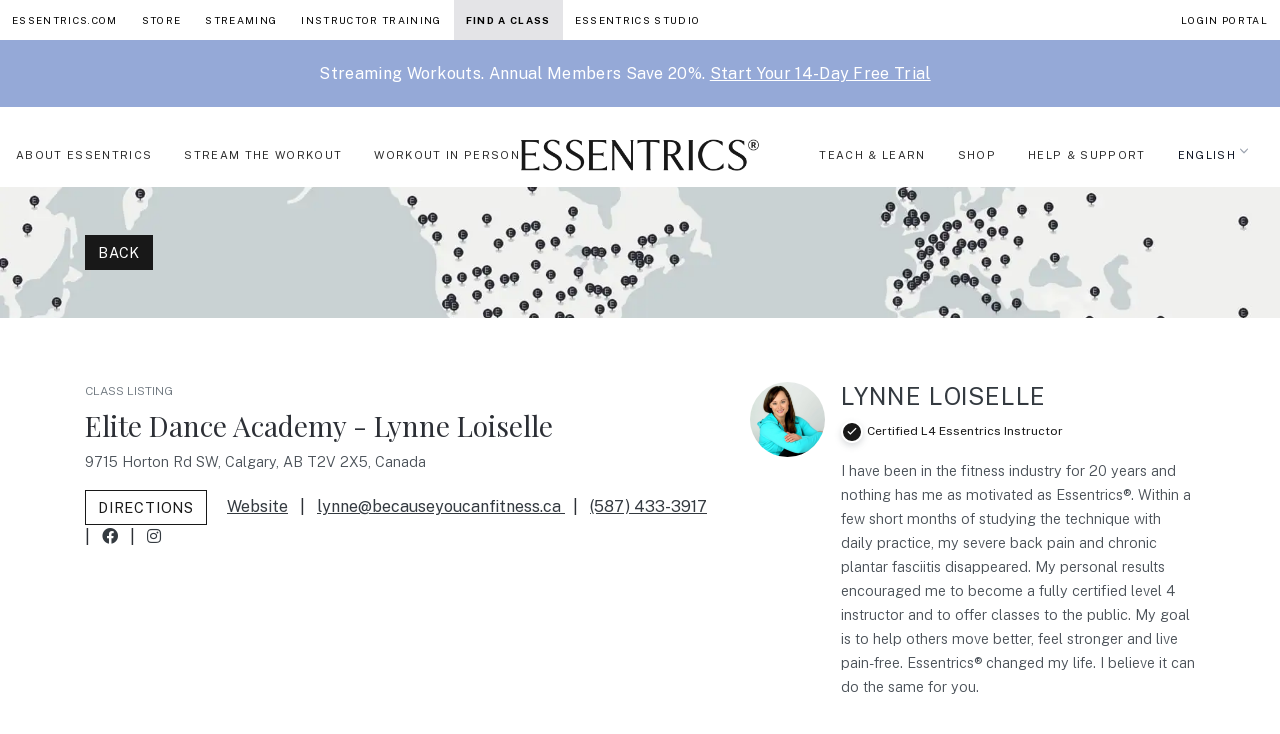

--- FILE ---
content_type: text/html; charset=UTF-8
request_url: https://essentrics.com/instructors/elite-dance-academy/
body_size: 23508
content:


<!doctype html>
<html lang="en" data-scroll="0">


<head>
  <meta name="essentrics" content="v10" >
  <meta charset="utf-8">
  <meta http-equiv="x-ua-compatible" content="ie=edge">
  <meta name="viewport" content="width=device-width, initial-scale=1, shrink-to-fit=no">

  <meta name='robots' content='index, follow, max-image-preview:large, max-snippet:-1, max-video-preview:-1' />
	<style>img:is([sizes="auto" i], [sizes^="auto," i]) { contain-intrinsic-size: 3000px 1500px }</style>
	<script id="cookie-law-info-gcm-var-js" type="65f6cd767341e3fd5f515048-text/javascript">
var _ckyGcm = {"status":true,"default_settings":[{"analytics":"denied","advertisement":"denied","functional":"denied","necessary":"granted","ad_user_data":"denied","ad_personalization":"denied","regions":"All"}],"wait_for_update":2000,"url_passthrough":true,"ads_data_redaction":false}</script>
<script id="cookie-law-info-gcm-js" type="65f6cd767341e3fd5f515048-text/javascript" src="https://essentrics.com/wp-content/plugins/cookie-law-info/lite/frontend/js/gcm.min.js"></script> <script id="cookieyes" type="65f6cd767341e3fd5f515048-text/javascript" src="https://cdn-cookieyes.com/client_data/7dc3e8e4b646d8e0e18a02b5/script.js"></script>
	<!-- This site is optimized with the Yoast SEO Premium plugin v26.7 (Yoast SEO v26.7) - https://yoast.com/wordpress/plugins/seo/ -->
	<title>Elite Dance Academy - Lynne Loiselle - Essentrics</title><link rel="preload" as="style" href="https://fonts.googleapis.com/css?family=Playfair%20Display%3A300%2C400%7CPublic%20Sans%3A300%2C400%2C700&#038;display=swap" /><script src="/cdn-cgi/scripts/7d0fa10a/cloudflare-static/rocket-loader.min.js" data-cf-settings="65f6cd767341e3fd5f515048-|49"></script><link rel="stylesheet" href="https://fonts.googleapis.com/css?family=Playfair%20Display%3A300%2C400%7CPublic%20Sans%3A300%2C400%2C700&#038;display=swap" media="print" onload="this.media='all'" /><noscript><link rel="stylesheet" href="https://fonts.googleapis.com/css?family=Playfair%20Display%3A300%2C400%7CPublic%20Sans%3A300%2C400%2C700&#038;display=swap" /></noscript>
	<link rel="canonical" href="https://essentrics.com/instructors/elite-dance-academy/" />
	<meta property="og:locale" content="en_US" />
	<meta property="og:type" content="article" />
	<meta property="og:title" content="Elite Dance Academy - Lynne Loiselle" />
	<meta property="og:url" content="https://essentrics.com/instructors/elite-dance-academy/" />
	<meta property="og:site_name" content="Essentrics" />
	<meta property="article:modified_time" content="2022-06-08T18:44:40+00:00" />
	<meta property="og:image" content="https://i0.wp.com/essentrics.com/wp-content/uploads/2020/10/Essentrics-instructors-class.jpg" />
	<meta property="og:image:width" content="1920" />
	<meta property="og:image:height" content="1080" />
	<meta property="og:image:type" content="image/jpeg" />
	<meta name="twitter:card" content="summary_large_image" />
	<script type="application/ld+json" class="yoast-schema-graph">{"@context":"https://schema.org","@graph":[{"@type":"WebPage","@id":"https://essentrics.com/instructors/elite-dance-academy/","url":"https://essentrics.com/instructors/elite-dance-academy/","name":"Elite Dance Academy - Lynne Loiselle - Essentrics","isPartOf":{"@id":"https://essentrics.com/#website"},"datePublished":"2019-10-05T21:19:10+00:00","dateModified":"2022-06-08T18:44:40+00:00","breadcrumb":{"@id":"https://essentrics.com/instructors/elite-dance-academy/#breadcrumb"},"inLanguage":"en-US","potentialAction":[{"@type":"ReadAction","target":["https://essentrics.com/instructors/elite-dance-academy/"]}]},{"@type":"BreadcrumbList","@id":"https://essentrics.com/instructors/elite-dance-academy/#breadcrumb","itemListElement":[{"@type":"ListItem","position":1,"name":"Home","item":"https://essentrics.com/"},{"@type":"ListItem","position":2,"name":"Instructors","item":"https://essentrics.com/instructors/"},{"@type":"ListItem","position":3,"name":"Elite Dance Academy &#8211; Lynne Loiselle"}]},{"@type":"WebSite","@id":"https://essentrics.com/#website","url":"https://essentrics.com/","name":"Essentrics","description":"Age Reversing Workouts","potentialAction":[{"@type":"SearchAction","target":{"@type":"EntryPoint","urlTemplate":"https://essentrics.com/?s={search_term_string}"},"query-input":{"@type":"PropertyValueSpecification","valueRequired":true,"valueName":"search_term_string"}}],"inLanguage":"en-US"}]}</script>
	<!-- / Yoast SEO Premium plugin. -->


<script type="65f6cd767341e3fd5f515048-application/javascript" id='pys-version-script'>console.log('PixelYourSite Free version 11.1.5.2');</script>
<link rel='dns-prefetch' href='//fonts.googleapis.com' />
<link rel='dns-prefetch' href='//i0.wp.com' />
<link href='https://fonts.gstatic.com' crossorigin rel='preconnect' />
<link href='https://i0.wp.com' rel='preconnect' />
<style id='wp-emoji-styles-inline-css'>

	img.wp-smiley, img.emoji {
		display: inline !important;
		border: none !important;
		box-shadow: none !important;
		height: 1em !important;
		width: 1em !important;
		margin: 0 0.07em !important;
		vertical-align: -0.1em !important;
		background: none !important;
		padding: 0 !important;
	}
</style>
<style id='filebird-block-filebird-gallery-style-inline-css'>
ul.filebird-block-filebird-gallery{margin:auto!important;padding:0!important;width:100%}ul.filebird-block-filebird-gallery.layout-grid{display:grid;grid-gap:20px;align-items:stretch;grid-template-columns:repeat(var(--columns),1fr);justify-items:stretch}ul.filebird-block-filebird-gallery.layout-grid li img{border:1px solid #ccc;box-shadow:2px 2px 6px 0 rgba(0,0,0,.3);height:100%;max-width:100%;-o-object-fit:cover;object-fit:cover;width:100%}ul.filebird-block-filebird-gallery.layout-masonry{-moz-column-count:var(--columns);-moz-column-gap:var(--space);column-gap:var(--space);-moz-column-width:var(--min-width);columns:var(--min-width) var(--columns);display:block;overflow:auto}ul.filebird-block-filebird-gallery.layout-masonry li{margin-bottom:var(--space)}ul.filebird-block-filebird-gallery li{list-style:none}ul.filebird-block-filebird-gallery li figure{height:100%;margin:0;padding:0;position:relative;width:100%}ul.filebird-block-filebird-gallery li figure figcaption{background:linear-gradient(0deg,rgba(0,0,0,.7),rgba(0,0,0,.3) 70%,transparent);bottom:0;box-sizing:border-box;color:#fff;font-size:.8em;margin:0;max-height:100%;overflow:auto;padding:3em .77em .7em;position:absolute;text-align:center;width:100%;z-index:2}ul.filebird-block-filebird-gallery li figure figcaption a{color:inherit}.fb-block-hover-animation-zoomIn figure{overflow:hidden}.fb-block-hover-animation-zoomIn figure img{transform:scale(1);transition:.3s ease-in-out}.fb-block-hover-animation-zoomIn figure:hover img{transform:scale(1.3)}.fb-block-hover-animation-shine figure{overflow:hidden;position:relative}.fb-block-hover-animation-shine figure:before{background:linear-gradient(90deg,hsla(0,0%,100%,0) 0,hsla(0,0%,100%,.3));content:"";display:block;height:100%;left:-75%;position:absolute;top:0;transform:skewX(-25deg);width:50%;z-index:2}.fb-block-hover-animation-shine figure:hover:before{animation:shine .75s}@keyframes shine{to{left:125%}}.fb-block-hover-animation-opacity figure{overflow:hidden}.fb-block-hover-animation-opacity figure img{opacity:1;transition:.3s ease-in-out}.fb-block-hover-animation-opacity figure:hover img{opacity:.5}.fb-block-hover-animation-grayscale figure img{filter:grayscale(100%);transition:.3s ease-in-out}.fb-block-hover-animation-grayscale figure:hover img{filter:grayscale(0)}

</style>
<link rel='stylesheet' id='wpml-menu-item-0-css' href='https://essentrics.com/wp-content/plugins/sitepress-multilingual-cms/templates/language-switchers/menu-item/style.min.css?ver=1' media='all' />
<link rel='stylesheet' id='searchwp-forms-css' href='https://essentrics.com/wp-content/plugins/searchwp/assets/css/frontend/search-forms.min.css?ver=4.5.6' media='all' />
<link rel='stylesheet' id='app/0-css' href='https://essentrics.com/wp-content/themes/essentrics-10/public/css/tw.css?v=0.3.50' media='all' />
<link rel='stylesheet' id='app/1-css' href='https://essentrics.com/wp-content/themes/essentrics-10/public/css/main.css?v=0.3.29' media='all' />
<link rel='stylesheet' id='app/2-css' href='https://essentrics.com/wp-content/themes/essentrics-10/public/css/global_nav.css?v=0.3.11' media='all' />

<style id='rocket-lazyload-inline-css'>
.rll-youtube-player{position:relative;padding-bottom:56.23%;height:0;overflow:hidden;max-width:100%;}.rll-youtube-player:focus-within{outline: 2px solid currentColor;outline-offset: 5px;}.rll-youtube-player iframe{position:absolute;top:0;left:0;width:100%;height:100%;z-index:100;background:0 0}.rll-youtube-player img{bottom:0;display:block;left:0;margin:auto;max-width:100%;width:100%;position:absolute;right:0;top:0;border:none;height:auto;-webkit-transition:.4s all;-moz-transition:.4s all;transition:.4s all}.rll-youtube-player img:hover{-webkit-filter:brightness(75%)}.rll-youtube-player .play{height:100%;width:100%;left:0;top:0;position:absolute;background:url(https://i0.wp.com/essentrics.com/wp-content/plugins/wp-rocket/assets/img/youtube.png) no-repeat center;background-color: transparent !important;cursor:pointer;border:none;}.wp-embed-responsive .wp-has-aspect-ratio .rll-youtube-player{position:absolute;padding-bottom:0;width:100%;height:100%;top:0;bottom:0;left:0;right:0}
</style>
<script id="jquery-core-js-extra" type="65f6cd767341e3fd5f515048-text/javascript">
var pysFacebookRest = {"restApiUrl":"https:\/\/essentrics.com\/wp-json\/pys-facebook\/v1\/event","debug":""};
</script>
<script src="https://essentrics.com/wp-includes/js/jquery/jquery.min.js?ver=3.7.1" id="jquery-core-js" type="65f6cd767341e3fd5f515048-text/javascript"></script>
<script src="https://essentrics.com/wp-includes/js/jquery/jquery-migrate.min.js?ver=3.4.1" id="jquery-migrate-js" type="65f6cd767341e3fd5f515048-text/javascript"></script>
<script src="https://essentrics.com/wp-content/plugins/pixelyoursite/dist/scripts/jquery.bind-first-0.2.3.min.js?ver=0.2.3" id="jquery-bind-first-js" type="65f6cd767341e3fd5f515048-text/javascript"></script>
<script src="https://essentrics.com/wp-content/plugins/pixelyoursite/dist/scripts/js.cookie-2.1.3.min.js?ver=2.1.3" id="js-cookie-pys-js" type="65f6cd767341e3fd5f515048-text/javascript"></script>
<script src="https://essentrics.com/wp-content/plugins/pixelyoursite/dist/scripts/tld.min.js?ver=2.3.1" id="js-tld-js" type="65f6cd767341e3fd5f515048-text/javascript"></script>
<script id="pys-js-extra" type="65f6cd767341e3fd5f515048-text/javascript">
var pysOptions = {"staticEvents":{"facebook":{"init_event":[{"delay":0,"type":"static","ajaxFire":false,"name":"PageView","pixelIds":["638173750375478"],"eventID":"168805d4-44df-4a90-9239-952bebabc7ea","params":{"page_title":"Elite Dance Academy - Lynne Loiselle","post_type":"instructors","post_id":9917,"plugin":"PixelYourSite","user_role":"guest","event_url":"essentrics.com\/instructors\/elite-dance-academy\/"},"e_id":"init_event","ids":[],"hasTimeWindow":false,"timeWindow":0,"woo_order":"","edd_order":""}]}},"dynamicEvents":[],"triggerEvents":[],"triggerEventTypes":[],"facebook":{"pixelIds":["638173750375478"],"advancedMatching":[],"advancedMatchingEnabled":true,"removeMetadata":true,"wooVariableAsSimple":false,"serverApiEnabled":true,"wooCRSendFromServer":false,"send_external_id":null,"enabled_medical":false,"do_not_track_medical_param":["event_url","post_title","page_title","landing_page","content_name","categories","category_name","tags"],"meta_ldu":false},"debug":"","siteUrl":"https:\/\/essentrics.com","ajaxUrl":"https:\/\/essentrics.com\/wp-admin\/admin-ajax.php","ajax_event":"b339916081","enable_remove_download_url_param":"1","cookie_duration":"7","last_visit_duration":"60","enable_success_send_form":"","ajaxForServerEvent":"1","ajaxForServerStaticEvent":"1","useSendBeacon":"1","send_external_id":"1","external_id_expire":"180","track_cookie_for_subdomains":"1","google_consent_mode":"1","gdpr":{"ajax_enabled":false,"all_disabled_by_api":false,"facebook_disabled_by_api":false,"analytics_disabled_by_api":false,"google_ads_disabled_by_api":false,"pinterest_disabled_by_api":false,"bing_disabled_by_api":false,"reddit_disabled_by_api":false,"externalID_disabled_by_api":false,"facebook_prior_consent_enabled":true,"analytics_prior_consent_enabled":true,"google_ads_prior_consent_enabled":null,"pinterest_prior_consent_enabled":true,"bing_prior_consent_enabled":true,"cookiebot_integration_enabled":false,"cookiebot_facebook_consent_category":"marketing","cookiebot_analytics_consent_category":"statistics","cookiebot_tiktok_consent_category":"marketing","cookiebot_google_ads_consent_category":"marketing","cookiebot_pinterest_consent_category":"marketing","cookiebot_bing_consent_category":"marketing","consent_magic_integration_enabled":false,"real_cookie_banner_integration_enabled":false,"cookie_notice_integration_enabled":false,"cookie_law_info_integration_enabled":false,"analytics_storage":{"enabled":true,"value":"granted","filter":false},"ad_storage":{"enabled":true,"value":"granted","filter":false},"ad_user_data":{"enabled":true,"value":"granted","filter":false},"ad_personalization":{"enabled":true,"value":"granted","filter":false}},"cookie":{"disabled_all_cookie":false,"disabled_start_session_cookie":false,"disabled_advanced_form_data_cookie":false,"disabled_landing_page_cookie":false,"disabled_first_visit_cookie":false,"disabled_trafficsource_cookie":false,"disabled_utmTerms_cookie":false,"disabled_utmId_cookie":false},"tracking_analytics":{"TrafficSource":"direct","TrafficLanding":"undefined","TrafficUtms":[],"TrafficUtmsId":[]},"GATags":{"ga_datalayer_type":"default","ga_datalayer_name":"dataLayerPYS"},"woo":{"enabled":false},"edd":{"enabled":false},"cache_bypass":"1768740799"};
</script>
<script src="https://essentrics.com/wp-content/plugins/pixelyoursite/dist/scripts/public.js?ver=11.1.5.2" id="pys-js" type="65f6cd767341e3fd5f515048-text/javascript"></script>
<link rel="https://api.w.org/" href="https://essentrics.com/wp-json/" /><link rel="alternate" title="JSON" type="application/json" href="https://essentrics.com/wp-json/wp/v2/instructors/9917" /><link rel="EditURI" type="application/rsd+xml" title="RSD" href="https://essentrics.com/xmlrpc.php?rsd" />
<meta name="generator" content="WordPress 6.8.3" />
<link rel='shortlink' href='https://essentrics.com/?p=9917' />
<link rel="alternate" title="oEmbed (JSON)" type="application/json+oembed" href="https://essentrics.com/wp-json/oembed/1.0/embed?url=https%3A%2F%2Fessentrics.com%2Finstructors%2Felite-dance-academy%2F" />
<link rel="alternate" title="oEmbed (XML)" type="text/xml+oembed" href="https://essentrics.com/wp-json/oembed/1.0/embed?url=https%3A%2F%2Fessentrics.com%2Finstructors%2Felite-dance-academy%2F&#038;format=xml" />
<meta name="generator" content="WPML ver:4.8.6 stt:37,1,4;" />
<style>.recentcomments a{display:inline !important;padding:0 !important;margin:0 !important;}</style><link rel="icon" href="https://i0.wp.com/essentrics.com/wp-content/uploads/2024/04/cropped-512x512-Wordpress-E-32x32.jpg" sizes="32x32" />
<link rel="icon" href="https://i0.wp.com/essentrics.com/wp-content/uploads/2024/04/cropped-512x512-Wordpress-E-192x192.jpg" sizes="192x192" />
<link rel="apple-touch-icon" href="https://i0.wp.com/essentrics.com/wp-content/uploads/2024/04/cropped-512x512-Wordpress-E-180x180.jpg" />
<meta name="msapplication-TileImage" content="https://i0.wp.com/essentrics.com/wp-content/uploads/2024/04/cropped-512x512-Wordpress-E-270x270.jpg" />
		<style id="wp-custom-css">
			@media (max-width: 768px) {
  .single-post .entry-content p span,
  .entry-content p span {
    font-size: inherit !important;
  }
}

/* Make paragraph links blue */
.entry-content p a:not(.wp-block-button__link):not(.button):not(.btn) {
  color: #004a87;
  

}

/* Make inline links same size as paragraph text */
.single-post .entry-content p a {
  font-size: inherit;
}

		</style>
		<noscript><style id="rocket-lazyload-nojs-css">.rll-youtube-player, [data-lazy-src]{display:none !important;}</style></noscript>
  <!-- Google Tag Manager -->
  <script type="65f6cd767341e3fd5f515048-text/javascript">(function (w, d, s, l, i) {
      w[l] = w[l] || []; w[l].push({
        'gtm.start':
          new Date().getTime(), event: 'gtm.js'
      }); var f = d.getElementsByTagName(s)[0],
        j = d.createElement(s), dl = l != 'dataLayer' ? '&l=' + l : ''; j.async = true; j.src =
          'https://www.googletagmanager.com/gtm.js?id=' + i + dl; f.parentNode.insertBefore(j, f);
    })(window, document, 'script', 'dataLayer', 'GTM-TK53H4B');</script>
  <!-- End Google Tag Manager -->

  <style>
  .mobinav-toggler {
      border-color: #0000001a;
      color: #00000080;
      background-color: initial;
      border: 1px solid #0000;
      border-radius: 0.25rem;
      font-size: 1.25rem;
      line-height: 1;
      padding: 0.25rem 0.75rem;
  }
  /* media query to hide the hamburger menu on desktop */
  @media (min-width: 1200px) {
    .mobinav-toggler {
      display: none;
    }
  }
  </style>
  <script type="65f6cd767341e3fd5f515048-text/javascript">
    var navbarNavDropdown = document.getElementById('navbarNavDropdown');
    var navBtn = document.getElementsByClassName('mobinav-toggler');
    if(navBtn.length > 0){
      navBtn[0].addEventListener('click', function () {
        alert('nav btn clicked');
        console.log('has collapse class: ', navbarNavDropdown.classList.contains('collapse'));
        if (!navbarNavDropdown.classList.contains('collapse')) {
          console.log('adding collapse class');
          navbarNavDropdown.classList.add('collapse');
        }
        console.log('nav btn clicked');
        navbarNavDropdown.classList.toggle('show');
      });
    }
  </script>

  <!-- Pinterest Tag -->
  <script type="65f6cd767341e3fd5f515048-text/javascript">
    !function(e){if(!window.pintrk){window.pintrk = function () {
        window.pintrk.queue.push(Array.prototype.slice.call(arguments))};var
        n=window.pintrk;n.queue=[],n.version="3.0";var
        t=document.createElement("script");t.async=!0,t.src=e;var
        r=document.getElementsByTagName("script")[0];
        r.parentNode.insertBefore(t,r)}}("https://s.pinimg.com/ct/core.js");
    pintrk('load', '2613714690858');
    pintrk('page');
  </script>
  <noscript>
    <img height="1" width="1" style="display:none;" alt=""
        src="https://ct.pinterest.com/v3/?event=init&tid=2613714690858&noscript=1" />
  </noscript>  
        
  <!-- WPFORMS FIX -->
  <style type="text/css">
    /* Ensure the checkbox appears checked */
    .wpforms-field-container input[type="checkbox"]:checked {
        appearance: auto !important; /* Reset any custom styles */
        -webkit-appearance: auto !important; /* Ensure compatibility */
        -moz-appearance: auto !important;
        background-color: #007bff !important; /* Ensure checked state visibility */
        border-color: #007bff !important;
    }
  </style>  

</head>

  

  <body class="wp-singular instructors-template-default single single-instructors postid-9917 wp-embed-responsive wp-theme-essentrics-10 elite-dance-academy">



    
    <!-- Google Tag Manager (noscript) -->
  <noscript><iframe src="https://www.googletagmanager.com/ns.html?id=GTM-TK53H4B" height="0" width="0"
      style="display:none;visibility:hidden"></iframe></noscript>
  <!-- End Google Tag Manager (noscript) -->

  <div id="app">
    <div class="e--global-nav">
    <div class="e--global-dropdown-wrapper">
        <a href="#" class="e--global-dropdown-active">Essentrics +</a>
    </div>
    <div class="e--global-dropdown-items">
        <a href="https://essentrics.com" class="e--global-nav-item ">Essentrics.com</a>
        <a href="https://store-us.essentrics.com" target="" class="e--global-nav-item ">Store</a>        <a href="https://www.essentricstv.com/browse"  target="" class="e--global-nav-item ">Streaming</a>        <a href="https://essentrics.com/certification-program/" target="" class="e--global-nav-item ">Instructor Training</a>        <a href="https://essentrics.com/find-a-class/" target="" class="e--global-nav-item active">Find a Class</a>                                    <a href="https://essentrics.com/montreal-studio-honeyrose/" target="" class="e--global-nav-item ">Essentrics Studio</a>
                            <a href="https://essentrics.com/log-in-portal/" target="" class="e--global-nav-item ml-auto " >Login Portal</a>    </div>

</div>


    
              
    
      <nav class="sticky left-0 w-full top-0 z-[999] hover:bg-white transition-all duration-300 hover:border-b " id="megaNav">

  <a href="https://www.essentricstv.com/checkout/subscribe/purchase" class="promo_bar w-100 mb-3" style="z-index:999; background-color: #95a9d7;">
        <div class="container">
            <div class="row w-100">
                <div class="col-lg-12 py-2">
                                        <p class="mb-0 text-center !text-xs" style="font-weight:bold; color: #ffffff;"><br>
<h5 style="font-size: 16px; text-align: center;"><span style="color: #ffffff;">Streaming Workouts. Annual Members Save 20%. <u>Start Your 14-Day Free Trial</u></span></h5></p>
                                    </div>
            </div>
        </div>
    </a>

  <div class="max-w-full px-0 flex justify-center items-center relative min-h-[61px]">

    <!-- Mobile Navigation Toggle Button -->
    <button id="mobile-nav-toggle" class="xl:hidden px-4 py-2 text-black absolute left-0 top-[12px] p-2">
      <svg id="menuOpen" class="w-7 h-7" data-slot="icon" fill="none" stroke-width="1.5" stroke="currentColor" viewBox="0 0 24 24"
        xmlns="http://www.w3.org/2000/svg" aria-hidden="true">
        <path stroke-linecap="round" stroke-linejoin="round" d="M3.75 9h16.5m-16.5 6.75h16.5"></path>
      </svg>
      <svg id="menuClose" class="w-7 h-7 hidden" data-slot="icon" fill="none" stroke-width="1.5" stroke="currentColor" viewBox="0 0 24 24"
        xmlns="http://www.w3.org/2000/svg" aria-hidden="true">
        <path stroke-linecap="round" stroke-linejoin="round" d="M6 18 18 6M6 6l12 12"></path>
      </svg>
    </button>

    <a class="w-[180px] py-4 absolute left-1/2 top-0 -ml-[90px] xl:hidden" href="https://essentrics.com/">
            <img src="data:image/svg+xml,%3Csvg%20xmlns='http://www.w3.org/2000/svg'%20viewBox='0%200%200%200'%3E%3C/svg%3E" class="w-full md:px-5 lg:px-0" alt="Essentrics Logo" data-lazy-src="https://i0.wp.com/essentrics.com/wp-content/themes/essentrics-10/public/images/essentrics-logo-new.png"><noscript><img src="https://i0.wp.com/essentrics.com/wp-content/themes/essentrics-10/public/images/essentrics-logo-new.png" class="w-full md:px-5 lg:px-0" alt="Essentrics Logo"></noscript>
          </a>

    <a href="https://essentrics.com/log-in-portal/"
      target=""
      class="ml-auto text-xs px-3 uppercase xl:hidden ">Login Portal</a>
    <!-- Desktop Navigation -->
    <div class=" items-center justify-between w-full max-w-[1600px] mx-auto py-3 hidden xl:flex pr-3 2xl:pr-0">
      <div class="flex  items-center ">
          <a href="#" class="text-essentrics-link hover:text-black tracking-[1pt] transition-all duration-300 px-0 mx-3 py-2 text-[11px] uppercase hover:shadow-essentrics  hasMegaMenu">About Essentrics</a>
        <div class="w-full absolute top-[65px] left-0 bg-white p-5 border border-b border-zinc-200 hidden megaMenuDropdown">
        <div class="w-full max-w-7xl mx-auto grid gap-5 md:grid-cols-5 px-3">
            <div class="col-span-3 flex flex-col h-full mb-3">
                <div class="gap-5 grid md:grid-cols-3 h-full">
                                        <div class="h-full">
                                                <a href="#" target="" class="mb-2  transform tracking-[.6pt] text-sm uppercase transition-all duration-300 block  mb-3 !cursor-default   font-bold   text-black hover:text-black"> ABOUT</a>
                                                <a href="https://essentrics.com/what-is-essentrics/" target="" class="mb-2  transform tracking-[.6pt] text-sm uppercase transition-all duration-300 block    font-normal hover:translate-x-1  text-essentrics-link hover:text-black"> What is Essentrics</a>
                                                <a href="https://essentrics.com/mission-founders/" target="" class="mb-2  transform tracking-[.6pt] text-sm uppercase transition-all duration-300 block    font-normal hover:translate-x-1  text-essentrics-link hover:text-black"> MISSION AND FOUNDERS</a>
                                                <a href="https://essentrics.com/the-science/" target="" class="mb-2  transform tracking-[.6pt] text-sm uppercase transition-all duration-300 block    font-normal hover:translate-x-1  text-essentrics-link hover:text-black"> The Science</a>
                                                <a href="https://essentrics.com/testimonials/" target="" class="mb-2  transform tracking-[.6pt] text-sm uppercase transition-all duration-300 block    font-normal hover:translate-x-1  text-essentrics-link hover:text-black"> Testimonials</a>
                                            </div>
                                                            <div class="h-full">
                                                <a href="#" target="" class="mb-2  transform tracking-[.6pt] text-sm uppercase transition-all duration-300 block mb-3 !cursor-default   font-bold    text-black hover:text-black"> TV SHOWS</a>
                                                <a href="https://essentrics.com/classical-stretch/" target="" class="mb-2  transform tracking-[.6pt] text-sm uppercase transition-all duration-300 block   font-normal hover:translate-x-1  text-essentrics-link hover:text-black"> Classical Stretch®</a>
                                                <a href="https://essentrics.com/aging-backwards/" target="" class="mb-2  transform tracking-[.6pt] text-sm uppercase transition-all duration-300 block   font-normal hover:translate-x-1  text-essentrics-link hover:text-black"> Aging Backwards®</a>
                                                <a href="https://essentrics.com/forever-painless/" target="" class="mb-2  transform tracking-[.6pt] text-sm uppercase transition-all duration-300 block   font-normal hover:translate-x-1  text-essentrics-link hover:text-black"> Forever Painless®</a>
                                            </div>
                                        <div class=" h-full flex flex-col justify-between items-start">
                                                                                <a href="#" target="" class="mb-2  transform tracking-[.6pt] text-sm uppercase transition-all duration-300 block mb-3 !cursor-default   font-bold    text-black hover:text-black"> READ</a>
                                                        <a href="https://essentrics.com/community/" target="" class="mb-2  transform tracking-[.6pt] text-sm uppercase transition-all duration-300 block   font-normal hover:translate-x-1  text-essentrics-link hover:text-black"> Blog</a>
                                                        <a href="https://essentrics.com/press/" target="" class="mb-2  transform tracking-[.6pt] text-sm uppercase transition-all duration-300 block   font-normal hover:translate-x-1  text-essentrics-link hover:text-black"> Press</a>
                                                                                                    <div class="mt-auto flex shrink-0 ">
                            <a href="https://www.essentricstv.com/checkout/subscribe/purchase?plan=monthly" target=""
                                class="inline-flex md:ml-auto hover:translate-x-1 transform text-sm uppercase transition-all duration-300 font-bold text-black hover:text-black">
                                ETV Log IN / FREE TRIAL</a>
                        </div>
                                            </div>
                </div>

            </div>
            <div class="col-span-2 ">
                <span class="text-xs mb-3 hidden ">FEATURED</span>
                <div class="flex gap-4">
                                        <a href="https://essentrics.com/community/" class="space-y-1 group">
                        <img src="data:image/svg+xml,%3Csvg%20xmlns='http://www.w3.org/2000/svg'%20viewBox='0%200%200%200'%3E%3C/svg%3E"
                            alt="Latest blog" class="w-full object-cover" data-lazy-src="https://i0.wp.com/essentrics.com/wp-content/uploads/2024/06/1a_AboutEssentrics.png"><noscript><img src="https://i0.wp.com/essentrics.com/wp-content/uploads/2024/06/1a_AboutEssentrics.png"
                            alt="Latest blog" class="w-full object-cover"></noscript>
                        <div
                            class="text-xs uppercase transition-all duration-300 block font-normal text-black hover:text-black group-hover:translate-y-1 transform ">
                            Latest blog</div>
                    </a>
                                                            <a href="https://essentrics.com/the-science/" class="space-y-1 group">
                        <img src="data:image/svg+xml,%3Csvg%20xmlns='http://www.w3.org/2000/svg'%20viewBox='0%200%200%200'%3E%3C/svg%3E"
                            alt="Science" class=" object-cover w-full" data-lazy-src="https://i0.wp.com/essentrics.com/wp-content/uploads/2024/06/1b_AboutEssentrics.png"><noscript><img src="https://i0.wp.com/essentrics.com/wp-content/uploads/2024/06/1b_AboutEssentrics.png"
                            alt="Science" class=" object-cover w-full"></noscript>
                        <div
                            class="text-xs uppercase transition-all duration-300 block font-normal text-black hover:text-black group-hover:translate-y-1 transform">
                            Science</div>
                    </a>
                                    </div>
            </div>
        </div>
    </div>
            <a href="#" class="text-essentrics-link hover:text-black tracking-[1pt] transition-all duration-300 px-0 mx-3 py-2 text-[11px] uppercase hover:shadow-essentrics  hasMegaMenu">Stream the Workout</a>
        <div class="w-full absolute top-[65px] left-0 bg-white p-5 border border-b border-zinc-200 hidden megaMenuDropdown">
        <div class="w-full max-w-7xl mx-auto grid gap-5 md:grid-cols-5 px-3">
            <div class="col-span-3 flex flex-col h-full mb-3">
                <div class="gap-5 grid md:grid-cols-3 h-full">
                                        <div class="h-full">
                                                <a href="#" target="" class="mb-2  transform tracking-[.6pt] text-sm uppercase transition-all duration-300 block  mb-3 !cursor-default   font-bold   text-black hover:text-black"> NEW TO ESSENTRICS</a>
                                                <a href="https://essentrics.com/essentrics-tv/" target="" class="mb-2  transform tracking-[.6pt] text-sm uppercase transition-all duration-300 block    font-normal hover:translate-x-1  text-essentrics-link hover:text-black"> what is essentrics tv</a>
                                                <a href="https://www.essentricstv.com/14-day-trial-workouts-beginner" target="" class="mb-2  transform tracking-[.6pt] text-sm uppercase transition-all duration-300 block    font-normal hover:translate-x-1  text-essentrics-link hover:text-black"> beginner program</a>
                                                <a href="https://www.essentricstv.com/14-day-trial-workouts-intermediate" target="" class="mb-2  transform tracking-[.6pt] text-sm uppercase transition-all duration-300 block    font-normal hover:translate-x-1  text-essentrics-link hover:text-black"> intermediate program</a>
                                                <a href="https://www.essentricstv.com/14-day-trial-workouts-advanced" target="" class="mb-2  transform tracking-[.6pt] text-sm uppercase transition-all duration-300 block    font-normal hover:translate-x-1  text-essentrics-link hover:text-black"> advanced program</a>
                                                <a href="#" target="" class="mb-2  transform tracking-[.6pt] text-sm uppercase transition-all duration-300 block   mt-4 mb-3 !cursor-default font-bold   text-essentrics-link hover:text-black"> MAIN OBJECTIVES</a>
                                                <a href="https://www.essentricstv.com/restore-healing-1" target="" class="mb-2  transform tracking-[.6pt] text-sm uppercase transition-all duration-300 block    font-normal hover:translate-x-1  text-essentrics-link hover:text-black"> PAIN AND HEALING</a>
                                                <a href="https://www.essentricstv.com/fit-healthy" target="" class="mb-2  transform tracking-[.6pt] text-sm uppercase transition-all duration-300 block    font-normal hover:translate-x-1  text-essentrics-link hover:text-black"> STRENGTH AND TONE</a>
                                                <a href="https://essentrics.com/menopause-and-hormones/" target="" class="mb-2  transform tracking-[.6pt] text-sm uppercase transition-all duration-300 block    font-normal hover:translate-x-1  text-essentrics-link hover:text-black"> MENOPAUSE</a>
                                                <a href="https://www.essentricstv.com/main-objective" target="" class="mb-2  transform tracking-[.6pt] text-sm uppercase transition-all duration-300 block    font-normal hover:translate-x-1  text-essentrics-link hover:text-black"> SEE ALL</a>
                                            </div>
                                                            <div class="h-full">
                                                <a href="#" target="" class="mb-2  transform tracking-[.6pt] text-sm uppercase transition-all duration-300 block mb-3 !cursor-default   font-bold    text-black hover:text-black"> NOW STREAMING ON ETV</a>
                                                <a href="https://www.essentricstv.com/weekly-schedule-and-live-classes" target="" class="mb-2  transform tracking-[.6pt] text-sm uppercase transition-all duration-300 block   font-normal hover:translate-x-1  text-essentrics-link hover:text-black"> WEEKLY SCHEDULE</a>
                                                <a href="https://www.essentricstv.com/programs-health-challenges" target="" class="mb-2  transform tracking-[.6pt] text-sm uppercase transition-all duration-300 block   font-normal hover:translate-x-1  text-essentrics-link hover:text-black"> PROGRAMS AND CHALLENGES</a>
                                                <a href="https://www.essentricstv.com/weekly-schedule-and-live-classes" target="" class="mb-2  transform tracking-[.6pt] text-sm uppercase transition-all duration-300 block   font-normal hover:translate-x-1  text-essentrics-link hover:text-black"> LIVE STREAMING CLASSES</a>
                                                <a href="https://www.essentricstv.com/classical-stretch-by-essentrics" target="" class="mb-2  transform tracking-[.6pt] text-sm uppercase transition-all duration-300 block   font-normal hover:translate-x-1  text-essentrics-link hover:text-black"> CLASSICAL STRETCH SERIES</a>
                                                <a href="#" target="" class="mb-2  transform tracking-[.6pt] text-sm uppercase transition-all duration-300 block  mt-4 mb-3 !cursor-default font-bold    text-essentrics-link hover:text-black"> MORE</a>
                                                <a href="https://store-us.essentrics.com/collections/dvds" target="" class="mb-2  transform tracking-[.6pt] text-sm uppercase transition-all duration-300 block   font-normal hover:translate-x-1  text-essentrics-link hover:text-black"> WATCH ON DVD</a>
                                                <a href="https://www.essentricstv.com/checkout/subscribe/gift" target="" class="mb-2  transform tracking-[.6pt] text-sm uppercase transition-all duration-300 block   font-normal hover:translate-x-1  text-essentrics-link hover:text-black"> GIFT STREAMING</a>
                                            </div>
                                        <div class=" h-full flex flex-col justify-between items-start">
                                                                                <a href="#" target="" class="mb-2  transform tracking-[.6pt] text-sm uppercase transition-all duration-300 block mb-3 !cursor-default   font-bold    text-black hover:text-black"> THE AGES</a>
                                                        <a href="https://essentrics.com/age-20s/" target="" class="mb-2  transform tracking-[.6pt] text-sm uppercase transition-all duration-300 block   font-normal hover:translate-x-1  text-essentrics-link hover:text-black"> YOUR 20S</a>
                                                        <a href="https://essentrics.com/age-30s/" target="" class="mb-2  transform tracking-[.6pt] text-sm uppercase transition-all duration-300 block   font-normal hover:translate-x-1  text-essentrics-link hover:text-black"> YOUR 30S</a>
                                                        <a href="https://essentrics.com/age-40s/" target="" class="mb-2  transform tracking-[.6pt] text-sm uppercase transition-all duration-300 block   font-normal hover:translate-x-1  text-essentrics-link hover:text-black"> YOUR 40S</a>
                                                        <a href="https://essentrics.com/age-50s/" target="" class="mb-2  transform tracking-[.6pt] text-sm uppercase transition-all duration-300 block   font-normal hover:translate-x-1  text-essentrics-link hover:text-black"> YOUR 50S</a>
                                                        <a href="https://essentrics.com/age-60s/" target="" class="mb-2  transform tracking-[.6pt] text-sm uppercase transition-all duration-300 block   font-normal hover:translate-x-1  text-essentrics-link hover:text-black"> YOUR 60S</a>
                                                        <a href="https://essentrics.com/age-70s/" target="" class="mb-2  transform tracking-[.6pt] text-sm uppercase transition-all duration-300 block   font-normal hover:translate-x-1  text-essentrics-link hover:text-black"> YOUR 70S+</a>
                                                                                                    <div class="mt-auto flex shrink-0 ">
                            <a href="https://www.essentricstv.com/checkout/subscribe/purchase?plan=monthly" target=""
                                class="inline-flex md:ml-auto hover:translate-x-1 transform text-sm uppercase transition-all duration-300 font-bold text-black hover:text-black">
                                ETV LOG IN / FREE TRIAL</a>
                        </div>
                                            </div>
                </div>

            </div>
            <div class="col-span-2 ">
                <span class="text-xs mb-3 hidden ">FEATURED</span>
                <div class="flex gap-4">
                                        <a href="https://www.essentricstv.com/the-ages-challenges" class="space-y-1 group">
                        <img src="data:image/svg+xml,%3Csvg%20xmlns='http://www.w3.org/2000/svg'%20viewBox='0%200%200%200'%3E%3C/svg%3E"
                            alt="THE AGES PROGRAMS" class="w-full object-cover" data-lazy-src="https://i0.wp.com/essentrics.com/wp-content/uploads/2024/06/2a_StreamTheWorkout-1.png"><noscript><img src="https://i0.wp.com/essentrics.com/wp-content/uploads/2024/06/2a_StreamTheWorkout-1.png"
                            alt="THE AGES PROGRAMS" class="w-full object-cover"></noscript>
                        <div
                            class="text-xs uppercase transition-all duration-300 block font-normal text-black hover:text-black group-hover:translate-y-1 transform ">
                            THE AGES PROGRAMS</div>
                    </a>
                                                            <a href="https://www.essentricstv.com/weekly-schedule-and-live-classes" class="space-y-1 group">
                        <img src="data:image/svg+xml,%3Csvg%20xmlns='http://www.w3.org/2000/svg'%20viewBox='0%200%200%200'%3E%3C/svg%3E"
                            alt="WEEKLY SCHEDULE" class=" object-cover w-full" data-lazy-src="https://i0.wp.com/essentrics.com/wp-content/uploads/2024/07/2b_StreamTheWorkout.png"><noscript><img src="https://i0.wp.com/essentrics.com/wp-content/uploads/2024/07/2b_StreamTheWorkout.png"
                            alt="WEEKLY SCHEDULE" class=" object-cover w-full"></noscript>
                        <div
                            class="text-xs uppercase transition-all duration-300 block font-normal text-black hover:text-black group-hover:translate-y-1 transform">
                            WEEKLY SCHEDULE</div>
                    </a>
                                    </div>
            </div>
        </div>
    </div>
            <a href="#" class="text-essentrics-link hover:text-black tracking-[1pt] transition-all duration-300 px-0 mx-3 py-2 text-[11px] uppercase hover:shadow-essentrics  hasMegaMenu">Workout in Person</a>
        <div class="w-full absolute top-[65px] left-0 bg-white p-5 border border-b border-zinc-200 hidden megaMenuDropdown">
        <div class="w-full max-w-7xl mx-auto grid gap-5 md:grid-cols-5 px-3">
            <div class="col-span-3 flex flex-col h-full mb-3">
                <div class="gap-5 grid md:grid-cols-3 h-full">
                                        <div class="h-full">
                                                <a href="#" target="" class="mb-2  transform tracking-[.6pt] text-sm uppercase transition-all duration-300 block  mb-3 !cursor-default   font-bold   text-black hover:text-black"> FLAGSHIP STUDIO</a>
                                                <a href="https://essentrics.com/montreal-studio-honeyrose/" target="" class="mb-2  transform tracking-[.6pt] text-sm uppercase transition-all duration-300 block    font-normal hover:translate-x-1  text-essentrics-link hover:text-black"> MONTRÉAL STUDIO</a>
                                                <a href="https://essentrics.com/montreal-studio-honeyrose/#component7" target="" class="mb-2  transform tracking-[.6pt] text-sm uppercase transition-all duration-300 block    font-normal hover:translate-x-1  text-essentrics-link hover:text-black"> SCHEDULE</a>
                                                <a href="#" target="" class="mb-2  transform tracking-[.6pt] text-sm uppercase transition-all duration-300 block   mt-4 mb-3 !cursor-default font-bold   text-essentrics-link hover:text-black"> FIND A CLASS</a>
                                                <a href="https://essentrics.com/find-a-class/#component3" target="" class="mb-2  transform tracking-[.6pt] text-sm uppercase transition-all duration-300 block    font-normal hover:translate-x-1  text-essentrics-link hover:text-black"> BY LOCATION</a>
                                                <a href="https://essentrics.com/find-a-class/#component7" target="" class="mb-2  transform tracking-[.6pt] text-sm uppercase transition-all duration-300 block    font-normal hover:translate-x-1  text-essentrics-link hover:text-black"> BY INSTRUCTOR OR FACILITY</a>
                                                <a href="https://essentrics.com/essentrics-instructor-directory/" target="" class="mb-2  transform tracking-[.6pt] text-sm uppercase transition-all duration-300 block    font-normal hover:translate-x-1  text-essentrics-link hover:text-black"> INSTRUCTOR DIRECTORY</a>
                                            </div>
                                                            <div class="h-full">
                                                <a href="#" target="" class="mb-2  transform tracking-[.6pt] text-sm uppercase transition-all duration-300 block mb-3 !cursor-default   font-bold    text-black hover:text-black"> INSTRUCTOR LIVE EVENTS</a>
                                                <a href="https://essentrics.com/instructor-live-training-events/#component10" target="" class="mb-2  transform tracking-[.6pt] text-sm uppercase transition-all duration-300 block   font-normal hover:translate-x-1  text-essentrics-link hover:text-black"> IN-PERSON WORKSHOPS</a>
                                            </div>
                                        <div class=" h-full flex flex-col justify-between items-start">
                                                                                <a href="#" target="" class="mb-2  transform tracking-[.6pt] text-sm uppercase transition-all duration-300 block mb-3 !cursor-default   font-bold    text-black hover:text-black"> RETREATS</a>
                                                        <a href="https://essentrics.com/fitness-retreats/" target="" class="mb-2  transform tracking-[.6pt] text-sm uppercase transition-all duration-300 block   font-normal hover:translate-x-1  text-essentrics-link hover:text-black"> ESSENTRICS RETREATS</a>
                                                        <a href="https://essentrics.com/fitness-retreats/#component10" target="" class="mb-2  transform tracking-[.6pt] text-sm uppercase transition-all duration-300 block   font-normal hover:translate-x-1  text-essentrics-link hover:text-black"> BEZAU, AUSTRIA</a>
                                                        <a href="https://essentrics.com/fitness-retreats/#component8" target="" class="mb-2  transform tracking-[.6pt] text-sm uppercase transition-all duration-300 block   font-normal hover:translate-x-1  text-essentrics-link hover:text-black"> SPA EASTMAN, QUEBEC</a>
                                                                                                    <div class="mt-auto flex shrink-0 ">
                            <a href=" https://www.essentricstv.com/checkout/subscribe/purchase?plan=monthly" target=""
                                class="inline-flex md:ml-auto hover:translate-x-1 transform text-sm uppercase transition-all duration-300 font-bold text-black hover:text-black">
                                ETV LOG IN / FREE TRIAL</a>
                        </div>
                                            </div>
                </div>

            </div>
            <div class="col-span-2 ">
                <span class="text-xs mb-3 hidden ">FEATURED</span>
                <div class="flex gap-4">
                                        <a href="https://essentrics.com/fitness-retreats/" class="space-y-1 group">
                        <img src="data:image/svg+xml,%3Csvg%20xmlns='http://www.w3.org/2000/svg'%20viewBox='0%200%200%200'%3E%3C/svg%3E"
                            alt="retreats" class="w-full object-cover" data-lazy-src="https://i0.wp.com/essentrics.com/wp-content/uploads/2024/06/3a_WorkoutInPerson.png"><noscript><img src="https://i0.wp.com/essentrics.com/wp-content/uploads/2024/06/3a_WorkoutInPerson.png"
                            alt="retreats" class="w-full object-cover"></noscript>
                        <div
                            class="text-xs uppercase transition-all duration-300 block font-normal text-black hover:text-black group-hover:translate-y-1 transform ">
                            retreats</div>
                    </a>
                                                            <a href="https://essentrics.com/find-a-class/" class="space-y-1 group">
                        <img src="data:image/svg+xml,%3Csvg%20xmlns='http://www.w3.org/2000/svg'%20viewBox='0%200%200%200'%3E%3C/svg%3E"
                            alt="find a class" class=" object-cover w-full" data-lazy-src="https://i0.wp.com/essentrics.com/wp-content/uploads/2024/06/3b_WorkoutInPerson.png"><noscript><img src="https://i0.wp.com/essentrics.com/wp-content/uploads/2024/06/3b_WorkoutInPerson.png"
                            alt="find a class" class=" object-cover w-full"></noscript>
                        <div
                            class="text-xs uppercase transition-all duration-300 block font-normal text-black hover:text-black group-hover:translate-y-1 transform">
                            find a class</div>
                    </a>
                                    </div>
            </div>
        </div>
    </div>
              </div>

              <a class="w-[180px] xl:w-[240px] absolute left-1/2 -ml-[75px] xl:-ml-[120px]" href="https://essentrics.com/">
          <img src="data:image/svg+xml,%3Csvg%20xmlns='http://www.w3.org/2000/svg'%20viewBox='0%200%200%200'%3E%3C/svg%3E" class="w-full md:px-8 xl:px-0" alt="Essentrics Logo" data-lazy-src="https://i0.wp.com/essentrics.com/wp-content/themes/essentrics-10/public/images/essentrics-logo-new.png"><noscript><img src="https://i0.wp.com/essentrics.com/wp-content/themes/essentrics-10/public/images/essentrics-logo-new.png" class="w-full md:px-8 xl:px-0" alt="Essentrics Logo"></noscript>
        </a>
      

      <div class="flex  items-center">

        <a href="#" class="text-essentrics-link hover:text-black tracking-[1pt] transition-all duration-300 px-0 mx-3 py-2 text-[11px] uppercase hover:shadow-essentrics  hasMegaMenu">Teach & Learn</a>
        <div class="w-full absolute top-[65px] left-0 bg-white p-5 border border-b border-zinc-200 hidden megaMenuDropdown">
        <div class="w-full max-w-7xl mx-auto grid gap-5 md:grid-cols-5 px-3">
            <div class="col-span-3 flex flex-col h-full mb-3">
                <div class="gap-5 grid md:grid-cols-3 h-full">
                                        <div class="h-full">
                                                <a href="#" target="" class="mb-2  transform tracking-[.6pt] text-sm uppercase transition-all duration-300 block  mb-3 !cursor-default   font-bold   text-black hover:text-black"> INSTRUCTOR TRAINING</a>
                                                <a href="https://essentrics.com/certification-program/" target="" class="mb-2  transform tracking-[.6pt] text-sm uppercase transition-all duration-300 block    font-normal hover:translate-x-1  text-essentrics-link hover:text-black"> BECOME AN INSTRUCTOR</a>
                                                <a href="https://essentrics.com/curriculum-overview/" target="" class="mb-2  transform tracking-[.6pt] text-sm uppercase transition-all duration-300 block    font-normal hover:translate-x-1  text-essentrics-link hover:text-black"> 4- LEVEL TRAINING</a>
                                                <a href="https://essentrics.com/instructor-live-training-events/" target="" class="mb-2  transform tracking-[.6pt] text-sm uppercase transition-all duration-300 block    font-normal hover:translate-x-1  text-essentrics-link hover:text-black"> LIVE WORKSHOPS</a>
                                                <a href="https://essentrics.com/instructor-faq/" target="" class="mb-2  transform tracking-[.6pt] text-sm uppercase transition-all duration-300 block    font-normal hover:translate-x-1  text-essentrics-link hover:text-black"> CERTIFICATION FAQ</a>
                                                <a href="https://www.essentricsacademy.com/login" target="" class="mb-2  transform tracking-[.6pt] text-sm uppercase transition-all duration-300 block    font-normal hover:translate-x-1  text-essentrics-link hover:text-black"> INSTRUCTOR LOG IN PORTAL</a>
                                            </div>
                                                            <div class="h-full">
                                                <a href="#" target="" class="mb-2  transform tracking-[.6pt] text-sm uppercase transition-all duration-300 block mb-3 !cursor-default   font-bold    text-black hover:text-black"> GENERAL EDUCATION</a>
                                                <a href="https://essentrics.com/the-miracle-of-flexibility-e-course/" target="" class="mb-2  transform tracking-[.6pt] text-sm uppercase transition-all duration-300 block   font-normal hover:translate-x-1  text-essentrics-link hover:text-black"> E-COURSES</a>
                                                <a href="https://www.essentricstv.com/education-tutorial" target="" class="mb-2  transform tracking-[.6pt] text-sm uppercase transition-all duration-300 block   font-normal hover:translate-x-1  text-essentrics-link hover:text-black"> TUTORIALS</a>
                                                <a href="https://www.essentricstv.com/workshops-1" target="" class="mb-2  transform tracking-[.6pt] text-sm uppercase transition-all duration-300 block   font-normal hover:translate-x-1  text-essentrics-link hover:text-black"> WORKSHOPS</a>
                                            </div>
                                        <div class=" h-full flex flex-col justify-between items-start">
                                                                                <a href="#" target="" class="mb-2  transform tracking-[.6pt] text-sm uppercase transition-all duration-300 block mb-3 !cursor-default   font-bold    text-black hover:text-black"> BLOGS</a>
                                                        <a href="https://essentrics.com/10-reasons-essentrics-is-your-go-to-pregnancy-workout/" target="" class="mb-2  transform tracking-[.6pt] text-sm uppercase transition-all duration-300 block   font-normal hover:translate-x-1  text-essentrics-link hover:text-black"> PREGNANCY WORKOUT</a>
                                                        <a href="https://essentrics.com/timeline-to-results-what-to-expect-when-you-take-essentrics-regularly/" target="" class="mb-2  transform tracking-[.6pt] text-sm uppercase transition-all duration-300 block   font-normal hover:translate-x-1  text-essentrics-link hover:text-black"> TIMELINE TO RESULTS</a>
                                                        <a href="https://essentrics.com/essentrics-for-heart-health-understanding-cardio-exercise/" target="" class="mb-2  transform tracking-[.6pt] text-sm uppercase transition-all duration-300 block   font-normal hover:translate-x-1  text-essentrics-link hover:text-black"> HEART HEALTH</a>
                                                        <a href="https://essentrics.com/community/" target="" class="mb-2  transform tracking-[.6pt] text-sm uppercase transition-all duration-300 block   font-normal hover:translate-x-1  text-essentrics-link hover:text-black"> ALL BLOGS...</a>
                                                                                                    <div class="mt-auto flex shrink-0 ">
                            <a href="https://www.essentricstv.com/checkout/subscribe/purchase?plan=monthly" target=""
                                class="inline-flex md:ml-auto hover:translate-x-1 transform text-sm uppercase transition-all duration-300 font-bold text-black hover:text-black">
                                ETV LOG IN / FREE TRIAL </a>
                        </div>
                                            </div>
                </div>

            </div>
            <div class="col-span-2 ">
                <span class="text-xs mb-3 hidden ">FEATURED</span>
                <div class="flex gap-4">
                                        <a href="https://essentrics.com/certification-program/" class="space-y-1 group">
                        <img src="data:image/svg+xml,%3Csvg%20xmlns='http://www.w3.org/2000/svg'%20viewBox='0%200%200%200'%3E%3C/svg%3E"
                            alt="BECOME AN INSTRUCTOR" class="w-full object-cover" data-lazy-src="https://i0.wp.com/essentrics.com/wp-content/uploads/2025/01/4b_TeachLearn1.png"><noscript><img src="https://i0.wp.com/essentrics.com/wp-content/uploads/2025/01/4b_TeachLearn1.png"
                            alt="BECOME AN INSTRUCTOR" class="w-full object-cover"></noscript>
                        <div
                            class="text-xs uppercase transition-all duration-300 block font-normal text-black hover:text-black group-hover:translate-y-1 transform ">
                            BECOME AN INSTRUCTOR</div>
                    </a>
                                                            <a href="https://essentrics.com/instructor-live-training-events/" class="space-y-1 group">
                        <img src="data:image/svg+xml,%3Csvg%20xmlns='http://www.w3.org/2000/svg'%20viewBox='0%200%200%200'%3E%3C/svg%3E"
                            alt="LIVE WORKSHOP" class=" object-cover w-full" data-lazy-src="https://i0.wp.com/essentrics.com/wp-content/uploads/2024/06/5b_Shop-1.png"><noscript><img src="https://i0.wp.com/essentrics.com/wp-content/uploads/2024/06/5b_Shop-1.png"
                            alt="LIVE WORKSHOP" class=" object-cover w-full"></noscript>
                        <div
                            class="text-xs uppercase transition-all duration-300 block font-normal text-black hover:text-black group-hover:translate-y-1 transform">
                            LIVE WORKSHOP</div>
                    </a>
                                    </div>
            </div>
        </div>
    </div>
            <a href="#" class="text-essentrics-link hover:text-black tracking-[1pt] transition-all duration-300 px-0 mx-3 py-2 text-[11px] uppercase hover:shadow-essentrics  hasMegaMenu">Shop</a>
        <div class="w-full absolute top-[65px] left-0 bg-white p-5 border border-b border-zinc-200 hidden megaMenuDropdown">
        <div class="w-full max-w-7xl mx-auto grid gap-5 md:grid-cols-5 px-3">
            <div class="col-span-3 flex flex-col h-full mb-3">
                <div class="gap-5 grid md:grid-cols-3 h-full">
                                        <div class="h-full">
                                                <a href="#" target="" class="mb-2  transform tracking-[.6pt] text-sm uppercase transition-all duration-300 block  mb-3 !cursor-default   font-bold   text-black hover:text-black"> STREAMING</a>
                                                <a href="https://www.essentricstv.com/checkout/subscribe/purchase?plan=monthly" target="" class="mb-2  transform tracking-[.6pt] text-sm uppercase transition-all duration-300 block    font-normal hover:translate-x-1  text-essentrics-link hover:text-black"> MONTHLY MEMBERSHIP</a>
                                                <a href="https://www.essentricstv.com/checkout/subscribe/purchase?plan=annual" target="" class="mb-2  transform tracking-[.6pt] text-sm uppercase transition-all duration-300 block    font-normal hover:translate-x-1  text-essentrics-link hover:text-black"> ANNUAL MEMBERSHIP</a>
                                                <a href="https://www.essentricstv.com/checkout/subscribe/gift" target="" class="mb-2  transform tracking-[.6pt] text-sm uppercase transition-all duration-300 block    font-normal hover:translate-x-1  text-essentrics-link hover:text-black"> GIFT STREAMING</a>
                                                <a href="https://www.essentricstv.com/browse" target="" class="mb-2  transform tracking-[.6pt] text-sm uppercase transition-all duration-300 block    font-normal hover:translate-x-1  text-essentrics-link hover:text-black"> BROWSE PLATFORM</a>
                                            </div>
                                                            <div class="h-full">
                                                <a href="#" target="" class="mb-2  transform tracking-[.6pt] text-sm uppercase transition-all duration-300 block mb-3 !cursor-default   font-bold    text-black hover:text-black"> EVENTS</a>
                                                <a href="https://essentrics.com/fitness-retreats/" target="" class="mb-2  transform tracking-[.6pt] text-sm uppercase transition-all duration-300 block   font-normal hover:translate-x-1  text-essentrics-link hover:text-black"> RETREATS</a>
                                                <a href="https://essentrics.com/instructor-live-training-events/" target="" class="mb-2  transform tracking-[.6pt] text-sm uppercase transition-all duration-300 block   font-normal hover:translate-x-1  text-essentrics-link hover:text-black"> INSTRUCTOR LIVE TRAINING</a>
                                            </div>
                                        <div class=" h-full flex flex-col justify-between items-start">
                                                                                <a href="#" target="" class="mb-2  transform tracking-[.6pt] text-sm uppercase transition-all duration-300 block mb-3 !cursor-default   font-bold    text-black hover:text-black"> MORE</a>
                                                        <a href="https://store-us.essentrics.com/collections/dvds" target="" class="mb-2  transform tracking-[.6pt] text-sm uppercase transition-all duration-300 block   font-normal hover:translate-x-1  text-essentrics-link hover:text-black"> DVDS</a>
                                                        <a href="https://store-us.essentrics.com/collections/books" target="" class="mb-2  transform tracking-[.6pt] text-sm uppercase transition-all duration-300 block   font-normal hover:translate-x-1  text-essentrics-link hover:text-black"> BOOKS AND E-COURSES</a>
                                                        <a href="https://store-us.essentrics.com/collections/instructor-materials" target="" class="mb-2  transform tracking-[.6pt] text-sm uppercase transition-all duration-300 block   font-normal hover:translate-x-1  text-essentrics-link hover:text-black"> INSTRUCTOR CERTIFICATION</a>
                                                        <a href="https://store-us.essentrics.com/collections/clothing" target="" class="mb-2  transform tracking-[.6pt] text-sm uppercase transition-all duration-300 block   font-normal hover:translate-x-1  text-essentrics-link hover:text-black"> CLOTHING AND EQUIPMENT</a>
                                                                                                    <div class="mt-auto flex shrink-0 ">
                            <a href="https://www.essentricstv.com/checkout/subscribe/purchase?plan=monthly" target=""
                                class="inline-flex md:ml-auto hover:translate-x-1 transform text-sm uppercase transition-all duration-300 font-bold text-black hover:text-black">
                                ETV LOG IN / FREE TRIAL </a>
                        </div>
                                            </div>
                </div>

            </div>
            <div class="col-span-2 ">
                <span class="text-xs mb-3 hidden ">FEATURED</span>
                <div class="flex gap-4">
                                        <a href="https://essentrics.com/essentrics-tv/" class="space-y-1 group">
                        <img src="data:image/svg+xml,%3Csvg%20xmlns='http://www.w3.org/2000/svg'%20viewBox='0%200%200%200'%3E%3C/svg%3E"
                            alt="ONLINE STREAMING" class="w-full object-cover" data-lazy-src="https://i0.wp.com/essentrics.com/wp-content/uploads/2024/06/4a_TeachLearn-1.png"><noscript><img src="https://i0.wp.com/essentrics.com/wp-content/uploads/2024/06/4a_TeachLearn-1.png"
                            alt="ONLINE STREAMING" class="w-full object-cover"></noscript>
                        <div
                            class="text-xs uppercase transition-all duration-300 block font-normal text-black hover:text-black group-hover:translate-y-1 transform ">
                            ONLINE STREAMING</div>
                    </a>
                                                            <a href="https://store-us.essentrics.com/collections/dvds" class="space-y-1 group">
                        <img src="data:image/svg+xml,%3Csvg%20xmlns='http://www.w3.org/2000/svg'%20viewBox='0%200%200%200'%3E%3C/svg%3E"
                            alt="dvds" class=" object-cover w-full" data-lazy-src="https://i0.wp.com/essentrics.com/wp-content/uploads/2025/01/5b_Shop_dvd.png"><noscript><img src="https://i0.wp.com/essentrics.com/wp-content/uploads/2025/01/5b_Shop_dvd.png"
                            alt="dvds" class=" object-cover w-full"></noscript>
                        <div
                            class="text-xs uppercase transition-all duration-300 block font-normal text-black hover:text-black group-hover:translate-y-1 transform">
                            dvds</div>
                    </a>
                                    </div>
            </div>
        </div>
    </div>
            <a href="#" class="text-essentrics-link hover:text-black tracking-[1pt] transition-all duration-300 px-0 mx-3 py-2 text-[11px] uppercase hover:shadow-essentrics  hasMegaMenu">Help & Support</a>
        <div class="w-full absolute top-[65px] left-0 bg-white p-5 border border-b border-zinc-200 hidden megaMenuDropdown">
        <div class="w-full max-w-7xl mx-auto grid gap-5 md:grid-cols-5 px-3">
            <div class="col-span-3 flex flex-col h-full mb-3">
                <div class="gap-5 grid md:grid-cols-3 h-full">
                                        <div class="h-full">
                                                <a href="#" target="" class="mb-2  transform tracking-[.6pt] text-sm uppercase transition-all duration-300 block  mb-3 !cursor-default   font-bold   text-black hover:text-black"> FREQUENTLY ASKED QUESTIONS</a>
                                                <a href="https://essentricshelp.zendesk.com/hc/en-us/categories/360002005394-Streaming-Help" target="" class="mb-2  transform tracking-[.6pt] text-sm uppercase transition-all duration-300 block    font-normal hover:translate-x-1  text-essentrics-link hover:text-black"> STREAMING</a>
                                                <a href="https://essentricshelp.zendesk.com/hc/en-us/articles/360034945273-Instructor-Certification-FAQ" target="" class="mb-2  transform tracking-[.6pt] text-sm uppercase transition-all duration-300 block    font-normal hover:translate-x-1  text-essentrics-link hover:text-black"> CERTIFICATION</a>
                                                <a href="/https://essentrics.com/montreal-studio-honeyrose/#component41" target="" class="mb-2  transform tracking-[.6pt] text-sm uppercase transition-all duration-300 block    font-normal hover:translate-x-1  text-essentrics-link hover:text-black"> STUDIO FAQ</a>
                                                <a href="#" target="" class="mb-2  transform tracking-[.6pt] text-sm uppercase transition-all duration-300 block   mt-4 mb-3 !cursor-default font-bold   text-essentrics-link hover:text-black"> ORDERS, SHIPPING AND RETURNS</a>
                                                <a href="https://essentricshelp.zendesk.com/hc/en-us/articles/360034542774-Return-Refund-Policy" target="" class="mb-2  transform tracking-[.6pt] text-sm uppercase transition-all duration-300 block    font-normal hover:translate-x-1  text-essentrics-link hover:text-black"> RETURN and REFUND POLICY</a>
                                                <a href="https://essentricshelp.zendesk.com/hc/en-us/articles/360035061433-Shipping-Policy-US-International" target="" class="mb-2  transform tracking-[.6pt] text-sm uppercase transition-all duration-300 block    font-normal hover:translate-x-1  text-essentrics-link hover:text-black"> SHIPPING POLICY - U.S. AND INTERNATIONAL</a>
                                                <a href="https://essentricshelp.zendesk.com/hc/en-us/articles/360038149393-Shipping-Policy-Canada" target="" class="mb-2  transform tracking-[.6pt] text-sm uppercase transition-all duration-300 block    font-normal hover:translate-x-1  text-essentrics-link hover:text-black"> SHIPPING POLICY - CANADA</a>
                                            </div>
                                                            <div class="h-full">
                                                <a href="#" target="" class="mb-2  transform tracking-[.6pt] text-sm uppercase transition-all duration-300 block mb-3 !cursor-default   font-bold    text-black hover:text-black"> GIFTING</a>
                                                <a href="https://essentricshelp.zendesk.com/hc/en-us/articles/360034424454-Streaming-FAQ#Gifting_ETV" target="" class="mb-2  transform tracking-[.6pt] text-sm uppercase transition-all duration-300 block   font-normal hover:translate-x-1  text-essentrics-link hover:text-black"> PURCHASING ETV GIFT SUBSCRIPTION</a>
                                                <a href="#" target="" class="mb-2  transform tracking-[.6pt] text-sm uppercase transition-all duration-300 block  mt-4 mb-3 !cursor-default font-bold    text-essentrics-link hover:text-black"> LEGAL GUIDELINES</a>
                                                <a href="https://essentricshelp.zendesk.com/hc/en-us/articles/360039037193-Live-Teacher-Training-Terms-Conditions" target="" class="mb-2  transform tracking-[.6pt] text-sm uppercase transition-all duration-300 block   font-normal hover:translate-x-1  text-essentrics-link hover:text-black"> LIVE TEACHER TRAINING TERMS AND CONDITIONS</a>
                                                <a href="https://essentricshelp.zendesk.com/hc/en-us/categories/360002020853-Legal-Terms-Policies" target="" class="mb-2  transform tracking-[.6pt] text-sm uppercase transition-all duration-300 block   font-normal hover:translate-x-1  text-essentrics-link hover:text-black"> LEGAL TERMS AND POLICIES</a>
                                            </div>
                                        <div class=" h-full flex flex-col justify-between items-start">
                                                                                <a href="#" target="" class="mb-2  transform tracking-[.6pt] text-sm uppercase transition-all duration-300 block mb-3 !cursor-default   font-bold    text-black hover:text-black"> CUSTOMER SUPPORT</a>
                                                        <a href="https://essentrics.com/contact-us/" target="" class="mb-2  transform tracking-[.6pt] text-sm uppercase transition-all duration-300 block   font-normal hover:translate-x-1  text-essentrics-link hover:text-black"> CONTACT US</a>
                                                        <a href="https://essentrics.com/montreal-studio-honeyrose/" target="" class="mb-2  transform tracking-[.6pt] text-sm uppercase transition-all duration-300 block   font-normal hover:translate-x-1  text-essentrics-link hover:text-black"> ESSENTRICS STUDIO</a>
                                                                                                    <div class="mt-auto flex shrink-0 ">
                            <a href="https://www.essentricstv.com/checkout/subscribe/purchase?plan=monthly" target=""
                                class="inline-flex md:ml-auto hover:translate-x-1 transform text-sm uppercase transition-all duration-300 font-bold text-black hover:text-black">
                                ETV LOG IN / FREE TRIAL </a>
                        </div>
                                            </div>
                </div>

            </div>
            <div class="col-span-2 ">
                <span class="text-xs mb-3 hidden ">FEATURED</span>
                <div class="flex gap-4">
                                        <a href="https://essentrics.com/beginners-guide/" class="space-y-1 group">
                        <img src="data:image/svg+xml,%3Csvg%20xmlns='http://www.w3.org/2000/svg'%20viewBox='0%200%200%200'%3E%3C/svg%3E"
                            alt="BEGINNERS" class="w-full object-cover" data-lazy-src="https://i0.wp.com/essentrics.com/wp-content/uploads/2024/06/6a_HelpSupport-1.png"><noscript><img src="https://i0.wp.com/essentrics.com/wp-content/uploads/2024/06/6a_HelpSupport-1.png"
                            alt="BEGINNERS" class="w-full object-cover"></noscript>
                        <div
                            class="text-xs uppercase transition-all duration-300 block font-normal text-black hover:text-black group-hover:translate-y-1 transform ">
                            BEGINNERS</div>
                    </a>
                                                            <a href="https://essentrics.com/log-in-portal/" class="space-y-1 group">
                        <img src="data:image/svg+xml,%3Csvg%20xmlns='http://www.w3.org/2000/svg'%20viewBox='0%200%200%200'%3E%3C/svg%3E"
                            alt="MY ACCOUNT" class=" object-cover w-full" data-lazy-src="https://i0.wp.com/essentrics.com/wp-content/uploads/2024/06/6b_HelpSupport-1.png"><noscript><img src="https://i0.wp.com/essentrics.com/wp-content/uploads/2024/06/6b_HelpSupport-1.png"
                            alt="MY ACCOUNT" class=" object-cover w-full"></noscript>
                        <div
                            class="text-xs uppercase transition-all duration-300 block font-normal text-black hover:text-black group-hover:translate-y-1 transform">
                            MY ACCOUNT</div>
                    </a>
                                    </div>
            </div>
        </div>
    </div>
        
        
          
          <div class="ml-3 xl:hidden">
            <a href="https://essentrics.com/instructors/elite-dance-academy/"
              class="scale-90 btn-outline-secondary btn text-center !hidden">English</a>
            <a href="https://essentrics.com/fr/instructors/elite-dance-academy/"
              class="scale-90 btn-outline-secondary btn text-center ">Français</a>
            <a href="https://essentrics.com/nl/instructors/elite-dance-academy/"
              class="scale-90 btn-outline-secondary btn text-center ">Dutch</a>
          </div>

          <div class="relative xl:inline-block text-left hidden langSwitcherWrapper" >
            <div>
              <button type="button"
                class="langSwitcher tracking-[1pt] inline-flex w-full justify-center gap-x-1.5 rounded-md bg-white px-3 py-2 text-[11px] uppercase  text-gray-900  ring-inset ring-gray-300 hover:bg-gray-50"
                id="menu-button" aria-expanded="true" aria-haspopup="true">
                English
                <svg class="-mr-1 h-4 w-4 -mt-1 text-gray-400" viewBox="0 0 20 20" fill="currentColor" aria-hidden="true">
                  <path fill-rule="evenodd"
                    d="M5.23 7.21a.75.75 0 011.06.02L10 11.168l3.71-3.938a.75.75 0 111.08 1.04l-4.25 4.5a.75.75 0 01-1.08 0l-4.25-4.5a.75.75 0 01.02-1.06z"
                    clip-rule="evenodd" />
                </svg>
              </button>
            </div>
            <div
              class="langDropdown absolute right-0 z-10 -mt-2 w-24 text-center origin-top-right  bg-white  trac ring-0 ring-zinc-200 focus:outline-none" style="display: none;"
              role="menu" aria-orientation="vertical" aria-labelledby="menu-button" tabindex="-1">
              <div class="py-1" role="none">
                <!-- Active: "bg-gray-100 text-gray-900", Not Active: "text-gray-700" -->
                <a href="https://essentrics.com/instructors/elite-dance-academy/" class="block pr-4 py-2 text-[11px] uppercase  text-gray-900 hover:text-gray-800 !hidden" role="menuitem" tabindex="-1" id="menu-item-0">English</a>
                <a href="https://essentrics.com/fr/instructors/elite-dance-academy/" class="block pr-4 py-2 text-[11px] uppercase  text-gray-900 hover:text-gray-800  " role="menuitem" tabindex="-1" id="menu-item-0">Français</a>
                <a href="https://essentrics.com/nl/instructors/elite-dance-academy/" class="block pr-4 py-2 text-[11px] uppercase  text-gray-900 hover:text-gray-800  " role="menuitem" tabindex="-1" id="menu-item-0">Dutch</a>
              </div>
            </div>
          </div>

        
      </div>
    </div>

    
    <!-- Mobile Navigation -->
    <div class="mobile-nav hidden xl:hidden absolute top-[60px] w-full bg-white shadow h-dvh overflow-y-scroll ">

      <div class="pb-32">
                <div class=" border-b border-l-0 border-r-0 border-t-0 !border-solid	 !border-zinc-200" >
                    <button class="accordion-button flex justify-between items-center w-full text-left py-3 px-5 focus:outline-none " type="button">
            <span class="text-essentrics-link uppercase text-[12px]  hover:text-black transition-all duration-300">
              About Essentrics
            </span>
            <svg class="w-3 h-3 transform transition-transform duration-300 -rotate-90 " fill="none" stroke="currentColor"
              viewBox="0 0 24 24" xmlns="http://www.w3.org/2000/svg">
              <path stroke-linecap="round" stroke-linejoin="round" stroke-width="2" d="M19 9l-7 7-7-7"></path>
            </svg>
          </button>
          
          <div class="mobileDropdown hidden mt-0 px-4 pb-5">
                        <div class="accordion-content ">
              <!-- Similar structure as desktop for demonstration -->
                            <a href="#" class="block py-2 px-4 text-sm uppercase hover:text-black font-bold mb-1  text-black hover:text-black">ABOUT</a>
                            <a href="https://essentrics.com/what-is-essentrics/" class="block py-2 px-4 text-sm uppercase hover:text-black font-normal  text-black hover:text-black">What is Essentrics</a>
                            <a href="https://essentrics.com/mission-founders/" class="block py-2 px-4 text-sm uppercase hover:text-black font-normal  text-black hover:text-black">MISSION AND FOUNDERS</a>
                            <a href="https://essentrics.com/the-science/" class="block py-2 px-4 text-sm uppercase hover:text-black font-normal  text-black hover:text-black">The Science</a>
                            <a href="https://essentrics.com/testimonials/" class="block py-2 px-4 text-sm uppercase hover:text-black font-normal  text-black hover:text-black">Testimonials</a>
                          </div>
            
                        <div class="accordion-content ">
              <!-- Similar structure as desktop for demonstration -->
                            <a href="#" class="block py-2 px-4 text-sm uppercase hover:text-black font-bold mb-1  text-black hover:text-black">TV SHOWS</a>
                            <a href="https://essentrics.com/classical-stretch/" class="block py-2 px-4 text-sm uppercase hover:text-black font-normal  text-black hover:text-black">Classical Stretch®</a>
                            <a href="https://essentrics.com/aging-backwards/" class="block py-2 px-4 text-sm uppercase hover:text-black font-normal  text-black hover:text-black">Aging Backwards®</a>
                            <a href="https://essentrics.com/forever-painless/" class="block py-2 px-4 text-sm uppercase hover:text-black font-normal  text-black hover:text-black">Forever Painless®</a>
                          </div>
            
                        <div class="accordion-content ">
              <!-- Similar structure as desktop for demonstration -->
                            <a href="#" class="block py-2 px-4 text-sm uppercase hover:text-black font-bold my-1  text-black hover:text-black">READ</a>
                            <a href="https://essentrics.com/community/" class="block py-2 px-4 text-sm uppercase hover:text-black font-normal  text-black hover:text-black">Blog</a>
                            <a href="https://essentrics.com/press/" class="block py-2 px-4 text-sm uppercase hover:text-black font-normal  text-black hover:text-black">Press</a>
                          </div>
                                    <div class="accordion-content ">
              <a href="https://www.essentricstv.com/checkout/subscribe/purchase?plan=monthly" target=""
                class="block py-2 px-4 text-sm uppercase hover:text-black font-bold my-1">
                ETV Log IN / FREE TRIAL</a>
            </div>
                        <div class="accordion-content grid grid-cols-2">
                            <div class=" ">
                <a href="https://essentrics.com/community/" class="block py-2 px-4 text-sm hover:text-black">
                  <div class="text-xs uppercase transition-all duration-300 block text-black hover:text-black mb-2">
                    Latest blog</div>
                    <img src="data:image/svg+xml,%3Csvg%20xmlns='http://www.w3.org/2000/svg'%20viewBox='0%200%200%200'%3E%3C/svg%3E"
                      alt="Latest blog" class="w-full object-cover " data-lazy-src="https://i0.wp.com/essentrics.com/wp-content/uploads/2024/06/1a_AboutEssentrics.png"><noscript><img src="https://i0.wp.com/essentrics.com/wp-content/uploads/2024/06/1a_AboutEssentrics.png"
                      alt="Latest blog" class="w-full object-cover "></noscript>
                </a>
              </div>
              
                            <div class=" ">
                <a href="https://essentrics.com/the-science/" class="block py-2 px-4 text-sm hover:text-black">
                  <div class="text-xs uppercase transition-all duration-300 block text-black hover:text-black mb-2">
                    Science</div>
                  <img src="data:image/svg+xml,%3Csvg%20xmlns='http://www.w3.org/2000/svg'%20viewBox='0%200%200%200'%3E%3C/svg%3E"
                    alt="Science" class="w-full object-cover " data-lazy-src="https://i0.wp.com/essentrics.com/wp-content/uploads/2024/06/1b_AboutEssentrics.png"><noscript><img src="https://i0.wp.com/essentrics.com/wp-content/uploads/2024/06/1b_AboutEssentrics.png"
                    alt="Science" class="w-full object-cover "></noscript>
                    </a>
              </div>
                          </div>
          </div>

        </div>
                <div class=" border-b border-l-0 border-r-0 border-t-0 !border-solid	 !border-zinc-200" >
                    <button class="accordion-button flex justify-between items-center w-full text-left py-3 px-5 focus:outline-none " type="button">
            <span class="text-essentrics-link uppercase text-[12px]  hover:text-black transition-all duration-300">
              Stream the Workout
            </span>
            <svg class="w-3 h-3 transform transition-transform duration-300 -rotate-90 " fill="none" stroke="currentColor"
              viewBox="0 0 24 24" xmlns="http://www.w3.org/2000/svg">
              <path stroke-linecap="round" stroke-linejoin="round" stroke-width="2" d="M19 9l-7 7-7-7"></path>
            </svg>
          </button>
          
          <div class="mobileDropdown hidden mt-0 px-4 pb-5">
                        <div class="accordion-content ">
              <!-- Similar structure as desktop for demonstration -->
                            <a href="#" class="block py-2 px-4 text-sm uppercase hover:text-black font-bold mb-1  text-essentrics-link hover:text-black">NEW TO ESSENTRICS</a>
                            <a href="https://essentrics.com/essentrics-tv/" class="block py-2 px-4 text-sm uppercase hover:text-black font-normal  text-essentrics-link hover:text-black">what is essentrics tv</a>
                            <a href="https://www.essentricstv.com/14-day-trial-workouts-beginner" class="block py-2 px-4 text-sm uppercase hover:text-black font-normal  text-essentrics-link hover:text-black">beginner program</a>
                            <a href="https://www.essentricstv.com/14-day-trial-workouts-intermediate" class="block py-2 px-4 text-sm uppercase hover:text-black font-normal  text-essentrics-link hover:text-black">intermediate program</a>
                            <a href="https://www.essentricstv.com/14-day-trial-workouts-advanced" class="block py-2 px-4 text-sm uppercase hover:text-black font-normal  text-essentrics-link hover:text-black">advanced program</a>
                            <a href="#" class="block py-2 px-4 text-sm uppercase hover:text-black font-bold mb-1  text-essentrics-link hover:text-black">MAIN OBJECTIVES</a>
                            <a href="https://www.essentricstv.com/restore-healing-1" class="block py-2 px-4 text-sm uppercase hover:text-black font-normal  text-essentrics-link hover:text-black">PAIN AND HEALING</a>
                            <a href="https://www.essentricstv.com/fit-healthy" class="block py-2 px-4 text-sm uppercase hover:text-black font-normal  text-essentrics-link hover:text-black">STRENGTH AND TONE</a>
                            <a href="https://essentrics.com/menopause-and-hormones/" class="block py-2 px-4 text-sm uppercase hover:text-black font-normal  text-essentrics-link hover:text-black">MENOPAUSE</a>
                            <a href="https://www.essentricstv.com/main-objective" class="block py-2 px-4 text-sm uppercase hover:text-black font-normal  text-essentrics-link hover:text-black">SEE ALL</a>
                          </div>
            
                        <div class="accordion-content ">
              <!-- Similar structure as desktop for demonstration -->
                            <a href="#" class="block py-2 px-4 text-sm uppercase hover:text-black font-bold mb-1  text-essentrics-link hover:text-black">NOW STREAMING ON ETV</a>
                            <a href="https://www.essentricstv.com/weekly-schedule-and-live-classes" class="block py-2 px-4 text-sm uppercase hover:text-black font-normal  text-essentrics-link hover:text-black">WEEKLY SCHEDULE</a>
                            <a href="https://www.essentricstv.com/programs-health-challenges" class="block py-2 px-4 text-sm uppercase hover:text-black font-normal  text-essentrics-link hover:text-black">PROGRAMS AND CHALLENGES</a>
                            <a href="https://www.essentricstv.com/weekly-schedule-and-live-classes" class="block py-2 px-4 text-sm uppercase hover:text-black font-normal  text-essentrics-link hover:text-black">LIVE STREAMING CLASSES</a>
                            <a href="https://www.essentricstv.com/classical-stretch-by-essentrics" class="block py-2 px-4 text-sm uppercase hover:text-black font-normal  text-essentrics-link hover:text-black">CLASSICAL STRETCH SERIES</a>
                            <a href="#" class="block py-2 px-4 text-sm uppercase hover:text-black font-bold mb-1  text-essentrics-link hover:text-black">MORE</a>
                            <a href="https://store-us.essentrics.com/collections/dvds" class="block py-2 px-4 text-sm uppercase hover:text-black font-normal  text-essentrics-link hover:text-black">WATCH ON DVD</a>
                            <a href="https://www.essentricstv.com/checkout/subscribe/gift" class="block py-2 px-4 text-sm uppercase hover:text-black font-normal  text-essentrics-link hover:text-black">GIFT STREAMING</a>
                          </div>
            
                        <div class="accordion-content ">
              <!-- Similar structure as desktop for demonstration -->
                            <a href="#" class="block py-2 px-4 text-sm uppercase hover:text-black font-bold my-1  text-essentrics-link hover:text-black">THE AGES</a>
                            <a href="https://essentrics.com/age-20s/" class="block py-2 px-4 text-sm uppercase hover:text-black font-normal  text-essentrics-link hover:text-black">YOUR 20S</a>
                            <a href="https://essentrics.com/age-30s/" class="block py-2 px-4 text-sm uppercase hover:text-black font-normal  text-essentrics-link hover:text-black">YOUR 30S</a>
                            <a href="https://essentrics.com/age-40s/" class="block py-2 px-4 text-sm uppercase hover:text-black font-normal  text-essentrics-link hover:text-black">YOUR 40S</a>
                            <a href="https://essentrics.com/age-50s/" class="block py-2 px-4 text-sm uppercase hover:text-black font-normal  text-essentrics-link hover:text-black">YOUR 50S</a>
                            <a href="https://essentrics.com/age-60s/" class="block py-2 px-4 text-sm uppercase hover:text-black font-normal  text-essentrics-link hover:text-black">YOUR 60S</a>
                            <a href="https://essentrics.com/age-70s/" class="block py-2 px-4 text-sm uppercase hover:text-black font-normal  text-essentrics-link hover:text-black">YOUR 70S+</a>
                          </div>
                                    <div class="accordion-content ">
              <a href="https://www.essentricstv.com/checkout/subscribe/purchase?plan=monthly" target=""
                class="block py-2 px-4 text-sm uppercase hover:text-black font-bold my-1">
                ETV LOG IN / FREE TRIAL</a>
            </div>
                        <div class="accordion-content grid grid-cols-2">
                            <div class=" ">
                <a href="https://www.essentricstv.com/the-ages-challenges" class="block py-2 px-4 text-sm hover:text-black">
                  <div class="text-xs uppercase transition-all duration-300 block text-black hover:text-black mb-2">
                    THE AGES PROGRAMS</div>
                    <img src="data:image/svg+xml,%3Csvg%20xmlns='http://www.w3.org/2000/svg'%20viewBox='0%200%200%200'%3E%3C/svg%3E"
                      alt="THE AGES PROGRAMS" class="w-full object-cover " data-lazy-src="https://i0.wp.com/essentrics.com/wp-content/uploads/2024/06/2a_StreamTheWorkout-1.png"><noscript><img src="https://i0.wp.com/essentrics.com/wp-content/uploads/2024/06/2a_StreamTheWorkout-1.png"
                      alt="THE AGES PROGRAMS" class="w-full object-cover "></noscript>
                </a>
              </div>
              
                            <div class=" ">
                <a href="https://www.essentricstv.com/weekly-schedule-and-live-classes" class="block py-2 px-4 text-sm hover:text-black">
                  <div class="text-xs uppercase transition-all duration-300 block text-black hover:text-black mb-2">
                    WEEKLY SCHEDULE</div>
                  <img src="data:image/svg+xml,%3Csvg%20xmlns='http://www.w3.org/2000/svg'%20viewBox='0%200%200%200'%3E%3C/svg%3E"
                    alt="WEEKLY SCHEDULE" class="w-full object-cover " data-lazy-src="https://i0.wp.com/essentrics.com/wp-content/uploads/2024/07/2b_StreamTheWorkout.png"><noscript><img src="https://i0.wp.com/essentrics.com/wp-content/uploads/2024/07/2b_StreamTheWorkout.png"
                    alt="WEEKLY SCHEDULE" class="w-full object-cover "></noscript>
                    </a>
              </div>
                          </div>
          </div>

        </div>
                <div class=" border-b border-l-0 border-r-0 border-t-0 !border-solid	 !border-zinc-200" >
                    <button class="accordion-button flex justify-between items-center w-full text-left py-3 px-5 focus:outline-none " type="button">
            <span class="text-essentrics-link uppercase text-[12px]  hover:text-black transition-all duration-300">
              Workout in Person
            </span>
            <svg class="w-3 h-3 transform transition-transform duration-300 -rotate-90 " fill="none" stroke="currentColor"
              viewBox="0 0 24 24" xmlns="http://www.w3.org/2000/svg">
              <path stroke-linecap="round" stroke-linejoin="round" stroke-width="2" d="M19 9l-7 7-7-7"></path>
            </svg>
          </button>
          
          <div class="mobileDropdown hidden mt-0 px-4 pb-5">
                        <div class="accordion-content ">
              <!-- Similar structure as desktop for demonstration -->
                            <a href="#" class="block py-2 px-4 text-sm uppercase hover:text-black font-bold mb-1  text-essentrics-link hover:text-black">FLAGSHIP STUDIO</a>
                            <a href="https://essentrics.com/montreal-studio-honeyrose/" class="block py-2 px-4 text-sm uppercase hover:text-black font-normal  text-essentrics-link hover:text-black">MONTRÉAL STUDIO</a>
                            <a href="https://essentrics.com/montreal-studio-honeyrose/#component7" class="block py-2 px-4 text-sm uppercase hover:text-black font-normal  text-essentrics-link hover:text-black">SCHEDULE</a>
                            <a href="#" class="block py-2 px-4 text-sm uppercase hover:text-black font-bold mb-1  text-essentrics-link hover:text-black">FIND A CLASS</a>
                            <a href="https://essentrics.com/find-a-class/#component3" class="block py-2 px-4 text-sm uppercase hover:text-black font-normal  text-essentrics-link hover:text-black">BY LOCATION</a>
                            <a href="https://essentrics.com/find-a-class/#component7" class="block py-2 px-4 text-sm uppercase hover:text-black font-normal  text-essentrics-link hover:text-black">BY INSTRUCTOR OR FACILITY</a>
                            <a href="https://essentrics.com/essentrics-instructor-directory/" class="block py-2 px-4 text-sm uppercase hover:text-black font-normal  text-essentrics-link hover:text-black">INSTRUCTOR DIRECTORY</a>
                          </div>
            
                        <div class="accordion-content ">
              <!-- Similar structure as desktop for demonstration -->
                            <a href="#" class="block py-2 px-4 text-sm uppercase hover:text-black font-bold mb-1  text-essentrics-link hover:text-black">INSTRUCTOR LIVE EVENTS</a>
                            <a href="https://essentrics.com/instructor-live-training-events/#component10" class="block py-2 px-4 text-sm uppercase hover:text-black font-normal  text-essentrics-link hover:text-black">IN-PERSON WORKSHOPS</a>
                          </div>
            
                        <div class="accordion-content ">
              <!-- Similar structure as desktop for demonstration -->
                            <a href="#" class="block py-2 px-4 text-sm uppercase hover:text-black font-bold my-1  text-essentrics-link hover:text-black">RETREATS</a>
                            <a href="https://essentrics.com/fitness-retreats/" class="block py-2 px-4 text-sm uppercase hover:text-black font-normal  text-essentrics-link hover:text-black">ESSENTRICS RETREATS</a>
                            <a href="https://essentrics.com/fitness-retreats/#component10" class="block py-2 px-4 text-sm uppercase hover:text-black font-normal  text-essentrics-link hover:text-black">BEZAU, AUSTRIA</a>
                            <a href="https://essentrics.com/fitness-retreats/#component8" class="block py-2 px-4 text-sm uppercase hover:text-black font-normal  text-essentrics-link hover:text-black">SPA EASTMAN, QUEBEC</a>
                          </div>
                                    <div class="accordion-content ">
              <a href=" https://www.essentricstv.com/checkout/subscribe/purchase?plan=monthly" target=""
                class="block py-2 px-4 text-sm uppercase hover:text-black font-bold my-1">
                ETV LOG IN / FREE TRIAL</a>
            </div>
                        <div class="accordion-content grid grid-cols-2">
                            <div class=" ">
                <a href="https://essentrics.com/fitness-retreats/" class="block py-2 px-4 text-sm hover:text-black">
                  <div class="text-xs uppercase transition-all duration-300 block text-black hover:text-black mb-2">
                    retreats</div>
                    <img src="data:image/svg+xml,%3Csvg%20xmlns='http://www.w3.org/2000/svg'%20viewBox='0%200%200%200'%3E%3C/svg%3E"
                      alt="retreats" class="w-full object-cover " data-lazy-src="https://i0.wp.com/essentrics.com/wp-content/uploads/2024/06/3a_WorkoutInPerson.png"><noscript><img src="https://i0.wp.com/essentrics.com/wp-content/uploads/2024/06/3a_WorkoutInPerson.png"
                      alt="retreats" class="w-full object-cover "></noscript>
                </a>
              </div>
              
                            <div class=" ">
                <a href="https://essentrics.com/find-a-class/" class="block py-2 px-4 text-sm hover:text-black">
                  <div class="text-xs uppercase transition-all duration-300 block text-black hover:text-black mb-2">
                    find a class</div>
                  <img src="data:image/svg+xml,%3Csvg%20xmlns='http://www.w3.org/2000/svg'%20viewBox='0%200%200%200'%3E%3C/svg%3E"
                    alt="find a class" class="w-full object-cover " data-lazy-src="https://i0.wp.com/essentrics.com/wp-content/uploads/2024/06/3b_WorkoutInPerson.png"><noscript><img src="https://i0.wp.com/essentrics.com/wp-content/uploads/2024/06/3b_WorkoutInPerson.png"
                    alt="find a class" class="w-full object-cover "></noscript>
                    </a>
              </div>
                          </div>
          </div>

        </div>
                <div class=" border-b border-l-0 border-r-0 border-t-0 !border-solid	 !border-zinc-200" >
                    <button class="accordion-button flex justify-between items-center w-full text-left py-3 px-5 focus:outline-none " type="button">
            <span class="text-essentrics-link uppercase text-[12px]  hover:text-black transition-all duration-300">
              Teach & Learn
            </span>
            <svg class="w-3 h-3 transform transition-transform duration-300 -rotate-90 " fill="none" stroke="currentColor"
              viewBox="0 0 24 24" xmlns="http://www.w3.org/2000/svg">
              <path stroke-linecap="round" stroke-linejoin="round" stroke-width="2" d="M19 9l-7 7-7-7"></path>
            </svg>
          </button>
          
          <div class="mobileDropdown hidden mt-0 px-4 pb-5">
                        <div class="accordion-content ">
              <!-- Similar structure as desktop for demonstration -->
                            <a href="#" class="block py-2 px-4 text-sm uppercase hover:text-black font-bold mb-1  text-essentrics-link hover:text-black">INSTRUCTOR TRAINING</a>
                            <a href="https://essentrics.com/certification-program/" class="block py-2 px-4 text-sm uppercase hover:text-black font-normal  text-essentrics-link hover:text-black">BECOME AN INSTRUCTOR</a>
                            <a href="https://essentrics.com/curriculum-overview/" class="block py-2 px-4 text-sm uppercase hover:text-black font-normal  text-essentrics-link hover:text-black">4- LEVEL TRAINING</a>
                            <a href="https://essentrics.com/instructor-live-training-events/" class="block py-2 px-4 text-sm uppercase hover:text-black font-normal  text-essentrics-link hover:text-black">LIVE WORKSHOPS</a>
                            <a href="https://essentrics.com/instructor-faq/" class="block py-2 px-4 text-sm uppercase hover:text-black font-normal  text-essentrics-link hover:text-black">CERTIFICATION FAQ</a>
                            <a href="https://www.essentricsacademy.com/login" class="block py-2 px-4 text-sm uppercase hover:text-black font-normal  text-essentrics-link hover:text-black">INSTRUCTOR LOG IN PORTAL</a>
                          </div>
            
                        <div class="accordion-content ">
              <!-- Similar structure as desktop for demonstration -->
                            <a href="#" class="block py-2 px-4 text-sm uppercase hover:text-black font-bold mb-1  text-essentrics-link hover:text-black">GENERAL EDUCATION</a>
                            <a href="https://essentrics.com/the-miracle-of-flexibility-e-course/" class="block py-2 px-4 text-sm uppercase hover:text-black font-normal  text-essentrics-link hover:text-black">E-COURSES</a>
                            <a href="https://www.essentricstv.com/education-tutorial" class="block py-2 px-4 text-sm uppercase hover:text-black font-normal  text-essentrics-link hover:text-black">TUTORIALS</a>
                            <a href="https://www.essentricstv.com/workshops-1" class="block py-2 px-4 text-sm uppercase hover:text-black font-normal  text-essentrics-link hover:text-black">WORKSHOPS</a>
                          </div>
            
                        <div class="accordion-content ">
              <!-- Similar structure as desktop for demonstration -->
                            <a href="#" class="block py-2 px-4 text-sm uppercase hover:text-black font-bold my-1  text-essentrics-link hover:text-black">BLOGS</a>
                            <a href="https://essentrics.com/10-reasons-essentrics-is-your-go-to-pregnancy-workout/" class="block py-2 px-4 text-sm uppercase hover:text-black font-normal  text-essentrics-link hover:text-black">PREGNANCY WORKOUT</a>
                            <a href="https://essentrics.com/timeline-to-results-what-to-expect-when-you-take-essentrics-regularly/" class="block py-2 px-4 text-sm uppercase hover:text-black font-normal  text-essentrics-link hover:text-black">TIMELINE TO RESULTS</a>
                            <a href="https://essentrics.com/essentrics-for-heart-health-understanding-cardio-exercise/" class="block py-2 px-4 text-sm uppercase hover:text-black font-normal  text-essentrics-link hover:text-black">HEART HEALTH</a>
                            <a href="https://essentrics.com/community/" class="block py-2 px-4 text-sm uppercase hover:text-black font-normal  text-essentrics-link hover:text-black">ALL BLOGS...</a>
                          </div>
                                    <div class="accordion-content ">
              <a href="https://www.essentricstv.com/checkout/subscribe/purchase?plan=monthly" target=""
                class="block py-2 px-4 text-sm uppercase hover:text-black font-bold my-1">
                ETV LOG IN / FREE TRIAL </a>
            </div>
                        <div class="accordion-content grid grid-cols-2">
                            <div class=" ">
                <a href="https://essentrics.com/certification-program/" class="block py-2 px-4 text-sm hover:text-black">
                  <div class="text-xs uppercase transition-all duration-300 block text-black hover:text-black mb-2">
                    BECOME AN INSTRUCTOR</div>
                    <img src="data:image/svg+xml,%3Csvg%20xmlns='http://www.w3.org/2000/svg'%20viewBox='0%200%200%200'%3E%3C/svg%3E"
                      alt="BECOME AN INSTRUCTOR" class="w-full object-cover " data-lazy-src="https://i0.wp.com/essentrics.com/wp-content/uploads/2025/01/4b_TeachLearn1.png"><noscript><img src="https://i0.wp.com/essentrics.com/wp-content/uploads/2025/01/4b_TeachLearn1.png"
                      alt="BECOME AN INSTRUCTOR" class="w-full object-cover "></noscript>
                </a>
              </div>
              
                            <div class=" ">
                <a href="https://essentrics.com/instructor-live-training-events/" class="block py-2 px-4 text-sm hover:text-black">
                  <div class="text-xs uppercase transition-all duration-300 block text-black hover:text-black mb-2">
                    LIVE WORKSHOP</div>
                  <img src="data:image/svg+xml,%3Csvg%20xmlns='http://www.w3.org/2000/svg'%20viewBox='0%200%200%200'%3E%3C/svg%3E"
                    alt="LIVE WORKSHOP" class="w-full object-cover " data-lazy-src="https://i0.wp.com/essentrics.com/wp-content/uploads/2024/06/5b_Shop-1.png"><noscript><img src="https://i0.wp.com/essentrics.com/wp-content/uploads/2024/06/5b_Shop-1.png"
                    alt="LIVE WORKSHOP" class="w-full object-cover "></noscript>
                    </a>
              </div>
                          </div>
          </div>

        </div>
                <div class=" border-b border-l-0 border-r-0 border-t-0 !border-solid	 !border-zinc-200" >
                    <button class="accordion-button flex justify-between items-center w-full text-left py-3 px-5 focus:outline-none " type="button">
            <span class="text-essentrics-link uppercase text-[12px]  hover:text-black transition-all duration-300">
              Shop
            </span>
            <svg class="w-3 h-3 transform transition-transform duration-300 -rotate-90 " fill="none" stroke="currentColor"
              viewBox="0 0 24 24" xmlns="http://www.w3.org/2000/svg">
              <path stroke-linecap="round" stroke-linejoin="round" stroke-width="2" d="M19 9l-7 7-7-7"></path>
            </svg>
          </button>
          
          <div class="mobileDropdown hidden mt-0 px-4 pb-5">
                        <div class="accordion-content ">
              <!-- Similar structure as desktop for demonstration -->
                            <a href="#" class="block py-2 px-4 text-sm uppercase hover:text-black font-bold mb-1  text-essentrics-link hover:text-black">STREAMING</a>
                            <a href="https://www.essentricstv.com/checkout/subscribe/purchase?plan=monthly" class="block py-2 px-4 text-sm uppercase hover:text-black font-normal  text-essentrics-link hover:text-black">MONTHLY MEMBERSHIP</a>
                            <a href="https://www.essentricstv.com/checkout/subscribe/purchase?plan=annual" class="block py-2 px-4 text-sm uppercase hover:text-black font-normal  text-essentrics-link hover:text-black">ANNUAL MEMBERSHIP</a>
                            <a href="https://www.essentricstv.com/checkout/subscribe/gift" class="block py-2 px-4 text-sm uppercase hover:text-black font-normal  text-essentrics-link hover:text-black">GIFT STREAMING</a>
                            <a href="https://www.essentricstv.com/browse" class="block py-2 px-4 text-sm uppercase hover:text-black font-normal  text-essentrics-link hover:text-black">BROWSE PLATFORM</a>
                          </div>
            
                        <div class="accordion-content ">
              <!-- Similar structure as desktop for demonstration -->
                            <a href="#" class="block py-2 px-4 text-sm uppercase hover:text-black font-bold mb-1  text-essentrics-link hover:text-black">EVENTS</a>
                            <a href="https://essentrics.com/fitness-retreats/" class="block py-2 px-4 text-sm uppercase hover:text-black font-normal  text-essentrics-link hover:text-black">RETREATS</a>
                            <a href="https://essentrics.com/instructor-live-training-events/" class="block py-2 px-4 text-sm uppercase hover:text-black font-normal  text-essentrics-link hover:text-black">INSTRUCTOR LIVE TRAINING</a>
                          </div>
            
                        <div class="accordion-content ">
              <!-- Similar structure as desktop for demonstration -->
                            <a href="#" class="block py-2 px-4 text-sm uppercase hover:text-black font-bold my-1  text-essentrics-link hover:text-black">MORE</a>
                            <a href="https://store-us.essentrics.com/collections/dvds" class="block py-2 px-4 text-sm uppercase hover:text-black font-normal  text-essentrics-link hover:text-black">DVDS</a>
                            <a href="https://store-us.essentrics.com/collections/books" class="block py-2 px-4 text-sm uppercase hover:text-black font-normal  text-essentrics-link hover:text-black">BOOKS AND E-COURSES</a>
                            <a href="https://store-us.essentrics.com/collections/instructor-materials" class="block py-2 px-4 text-sm uppercase hover:text-black font-normal  text-essentrics-link hover:text-black">INSTRUCTOR CERTIFICATION</a>
                            <a href="https://store-us.essentrics.com/collections/clothing" class="block py-2 px-4 text-sm uppercase hover:text-black font-normal  text-essentrics-link hover:text-black">CLOTHING AND EQUIPMENT</a>
                          </div>
                                    <div class="accordion-content ">
              <a href="https://www.essentricstv.com/checkout/subscribe/purchase?plan=monthly" target=""
                class="block py-2 px-4 text-sm uppercase hover:text-black font-bold my-1">
                ETV LOG IN / FREE TRIAL </a>
            </div>
                        <div class="accordion-content grid grid-cols-2">
                            <div class=" ">
                <a href="https://essentrics.com/essentrics-tv/" class="block py-2 px-4 text-sm hover:text-black">
                  <div class="text-xs uppercase transition-all duration-300 block text-black hover:text-black mb-2">
                    ONLINE STREAMING</div>
                    <img src="data:image/svg+xml,%3Csvg%20xmlns='http://www.w3.org/2000/svg'%20viewBox='0%200%200%200'%3E%3C/svg%3E"
                      alt="ONLINE STREAMING" class="w-full object-cover " data-lazy-src="https://i0.wp.com/essentrics.com/wp-content/uploads/2024/06/4a_TeachLearn-1.png"><noscript><img src="https://i0.wp.com/essentrics.com/wp-content/uploads/2024/06/4a_TeachLearn-1.png"
                      alt="ONLINE STREAMING" class="w-full object-cover "></noscript>
                </a>
              </div>
              
                            <div class=" ">
                <a href="https://store-us.essentrics.com/collections/dvds" class="block py-2 px-4 text-sm hover:text-black">
                  <div class="text-xs uppercase transition-all duration-300 block text-black hover:text-black mb-2">
                    dvds</div>
                  <img src="data:image/svg+xml,%3Csvg%20xmlns='http://www.w3.org/2000/svg'%20viewBox='0%200%200%200'%3E%3C/svg%3E"
                    alt="dvds" class="w-full object-cover " data-lazy-src="https://i0.wp.com/essentrics.com/wp-content/uploads/2025/01/5b_Shop_dvd.png"><noscript><img src="https://i0.wp.com/essentrics.com/wp-content/uploads/2025/01/5b_Shop_dvd.png"
                    alt="dvds" class="w-full object-cover "></noscript>
                    </a>
              </div>
                          </div>
          </div>

        </div>
                <div class=" border-b border-l-0 border-r-0 border-t-0 !border-solid	 !border-zinc-200" >
                    <button class="accordion-button flex justify-between items-center w-full text-left py-3 px-5 focus:outline-none " type="button">
            <span class="text-essentrics-link uppercase text-[12px]  hover:text-black transition-all duration-300">
              Help & Support
            </span>
            <svg class="w-3 h-3 transform transition-transform duration-300 -rotate-90 " fill="none" stroke="currentColor"
              viewBox="0 0 24 24" xmlns="http://www.w3.org/2000/svg">
              <path stroke-linecap="round" stroke-linejoin="round" stroke-width="2" d="M19 9l-7 7-7-7"></path>
            </svg>
          </button>
          
          <div class="mobileDropdown hidden mt-0 px-4 pb-5">
                        <div class="accordion-content ">
              <!-- Similar structure as desktop for demonstration -->
                            <a href="#" class="block py-2 px-4 text-sm uppercase hover:text-black font-bold mb-1  text-essentrics-link hover:text-black">FREQUENTLY ASKED QUESTIONS</a>
                            <a href="https://essentricshelp.zendesk.com/hc/en-us/categories/360002005394-Streaming-Help" class="block py-2 px-4 text-sm uppercase hover:text-black font-normal  text-essentrics-link hover:text-black">STREAMING</a>
                            <a href="https://essentricshelp.zendesk.com/hc/en-us/articles/360034945273-Instructor-Certification-FAQ" class="block py-2 px-4 text-sm uppercase hover:text-black font-normal  text-essentrics-link hover:text-black">CERTIFICATION</a>
                            <a href="/https://essentrics.com/montreal-studio-honeyrose/#component41" class="block py-2 px-4 text-sm uppercase hover:text-black font-normal  text-essentrics-link hover:text-black">STUDIO FAQ</a>
                            <a href="#" class="block py-2 px-4 text-sm uppercase hover:text-black font-bold mb-1  text-essentrics-link hover:text-black">ORDERS, SHIPPING AND RETURNS</a>
                            <a href="https://essentricshelp.zendesk.com/hc/en-us/articles/360034542774-Return-Refund-Policy" class="block py-2 px-4 text-sm uppercase hover:text-black font-normal  text-essentrics-link hover:text-black">RETURN and REFUND POLICY</a>
                            <a href="https://essentricshelp.zendesk.com/hc/en-us/articles/360035061433-Shipping-Policy-US-International" class="block py-2 px-4 text-sm uppercase hover:text-black font-normal  text-essentrics-link hover:text-black">SHIPPING POLICY - U.S. AND INTERNATIONAL</a>
                            <a href="https://essentricshelp.zendesk.com/hc/en-us/articles/360038149393-Shipping-Policy-Canada" class="block py-2 px-4 text-sm uppercase hover:text-black font-normal  text-essentrics-link hover:text-black">SHIPPING POLICY - CANADA</a>
                          </div>
            
                        <div class="accordion-content ">
              <!-- Similar structure as desktop for demonstration -->
                            <a href="#" class="block py-2 px-4 text-sm uppercase hover:text-black font-bold mb-1  text-essentrics-link hover:text-black">GIFTING</a>
                            <a href="https://essentricshelp.zendesk.com/hc/en-us/articles/360034424454-Streaming-FAQ#Gifting_ETV" class="block py-2 px-4 text-sm uppercase hover:text-black font-normal  text-essentrics-link hover:text-black">PURCHASING ETV GIFT SUBSCRIPTION</a>
                            <a href="#" class="block py-2 px-4 text-sm uppercase hover:text-black font-bold mb-1  text-essentrics-link hover:text-black">LEGAL GUIDELINES</a>
                            <a href="https://essentricshelp.zendesk.com/hc/en-us/articles/360039037193-Live-Teacher-Training-Terms-Conditions" class="block py-2 px-4 text-sm uppercase hover:text-black font-normal  text-essentrics-link hover:text-black">LIVE TEACHER TRAINING TERMS AND CONDITIONS</a>
                            <a href="https://essentricshelp.zendesk.com/hc/en-us/categories/360002020853-Legal-Terms-Policies" class="block py-2 px-4 text-sm uppercase hover:text-black font-normal  text-essentrics-link hover:text-black">LEGAL TERMS AND POLICIES</a>
                          </div>
            
                        <div class="accordion-content ">
              <!-- Similar structure as desktop for demonstration -->
                            <a href="#" class="block py-2 px-4 text-sm uppercase hover:text-black font-bold my-1  text-essentrics-link hover:text-black">CUSTOMER SUPPORT</a>
                            <a href="https://essentrics.com/contact-us/" class="block py-2 px-4 text-sm uppercase hover:text-black font-normal  text-essentrics-link hover:text-black">CONTACT US</a>
                            <a href="https://essentrics.com/montreal-studio-honeyrose/" class="block py-2 px-4 text-sm uppercase hover:text-black font-normal  text-essentrics-link hover:text-black">ESSENTRICS STUDIO</a>
                          </div>
                                    <div class="accordion-content ">
              <a href="https://www.essentricstv.com/checkout/subscribe/purchase?plan=monthly" target=""
                class="block py-2 px-4 text-sm uppercase hover:text-black font-bold my-1">
                ETV LOG IN / FREE TRIAL </a>
            </div>
                        <div class="accordion-content grid grid-cols-2">
                            <div class=" ">
                <a href="https://essentrics.com/beginners-guide/" class="block py-2 px-4 text-sm hover:text-black">
                  <div class="text-xs uppercase transition-all duration-300 block text-black hover:text-black mb-2">
                    BEGINNERS</div>
                    <img src="data:image/svg+xml,%3Csvg%20xmlns='http://www.w3.org/2000/svg'%20viewBox='0%200%200%200'%3E%3C/svg%3E"
                      alt="BEGINNERS" class="w-full object-cover " data-lazy-src="https://i0.wp.com/essentrics.com/wp-content/uploads/2024/06/6a_HelpSupport-1.png"><noscript><img src="https://i0.wp.com/essentrics.com/wp-content/uploads/2024/06/6a_HelpSupport-1.png"
                      alt="BEGINNERS" class="w-full object-cover "></noscript>
                </a>
              </div>
              
                            <div class=" ">
                <a href="https://essentrics.com/log-in-portal/" class="block py-2 px-4 text-sm hover:text-black">
                  <div class="text-xs uppercase transition-all duration-300 block text-black hover:text-black mb-2">
                    MY ACCOUNT</div>
                  <img src="data:image/svg+xml,%3Csvg%20xmlns='http://www.w3.org/2000/svg'%20viewBox='0%200%200%200'%3E%3C/svg%3E"
                    alt="MY ACCOUNT" class="w-full object-cover " data-lazy-src="https://i0.wp.com/essentrics.com/wp-content/uploads/2024/06/6b_HelpSupport-1.png"><noscript><img src="https://i0.wp.com/essentrics.com/wp-content/uploads/2024/06/6b_HelpSupport-1.png"
                    alt="MY ACCOUNT" class="w-full object-cover "></noscript>
                    </a>
              </div>
                          </div>
          </div>

        </div>
                          <div class="px-5 pt-3 border-t border-zinc-200">
            <a href="https://essentrics.com/instructors/elite-dance-academy/" class="btn-outline-secondary btn text-center !hidden">EN</a>
            <a href="https://essentrics.com/fr/instructors/elite-dance-academy/" class="btn-outline-secondary btn text-center ">FR </a>
            <a href="https://essentrics.com/nl/instructors/elite-dance-academy/" class="btn-outline-secondary btn text-center ">NL</a>
          </div>
              </div>
    </div>


  </div>
</nav>
    
          <div class="  " id="essentrics" role="document">
         
  <div class=" pt-5 " style="background: url('https://i0.wp.com/essentrics.com/wp-content/themes/essentrics-10/public/images/Profile-map.jpg') no-repeat center center; background-size:cover;'">
    <div class="container">
        <div class="row">
            <div class="col-lg-12">
                                    <a href="https://essentrics.com/find-a-class/" class="btn btn-primary mb-5">Back  </a>
                            </div>
        </div>
    </div>
</div>
<div class="container pb-5" >
    <div class="row">
        <div class="col-lg-7 space-lg-2  order-2 order-lg-1">
            <h6 class="text-muted">CLASS LISTING</h6>
                            <h3>Elite Dance Academy - Lynne Loiselle</h3>
                        <p class="">9715 Horton Rd SW, Calgary, AB T2V 2X5, Canada</p>

                            <a href="https://www.google.com/maps/dir/?api=1&amp;destination=9715+Horton+Rd+SW%2C+Calgary%2C+AB+T2V+2X5%2C+Canada" target="_blank" data-no-lang-query-string="1"  class=" btn btn-md btn-outline-secondary mr-2">Directions </a>
            
                        <a href="https://becauseyoucanfitness.ca/" target="_blank" class="e--link mx-2 d-block d-lg-inline-block my-3 my-lg-0">Website</a>
            
                        <span class="d-none d-lg-inline-block">|</span> <a href="/cdn-cgi/l/email-protection#1e726770707b5e7c7b7d7f6b6d7b67716b7d7f7078776a707b6d6d307d7f" class="e--link mx-2"><span class="__cf_email__" data-cfemail="f5998c9b9b90b5979096948086908c9a8096949b939c819b908686db9694">[email&#160;protected]</span> </a>
            
                        | <a href="/cdn-cgi/l/email-protection#6d4558555a444d595e5e405e545c5a" class="e--link mx-2">(587) 433-3917 </a>
                        <div class="d-block d-lg-none"></div>
                        <span class="d-none d-lg-inline-block">|</span> <a href="https://www.facebook.com/lynneBYCfitness/" target="_blank" title="Visit us on Facebook"
                class="e--link mx-2"><i class="fab fa-facebook"></i></a>
            
                        | <a href="https://www.instagram.com/lynnebycfitness/" target="_blank" class="e--link mx-2" title="Visit us on Instagram"><i class="fab fa-instagram"></i></a>
                    </div>
        <div class="col-lg-5 space-1 space-lg-2 order-1 order-lg-2 d-flex align-items-center ">
            <div class="d-flex align-items-center mb-4 w-100" >
                <div class="position-relative ml-lg-auto align-self-start">
                                        <img class=" rounded-circle" width="75" height="75"  style="object-fit: cover;" src="data:image/svg+xml,%3Csvg%20xmlns='http://www.w3.org/2000/svg'%20viewBox='0%200%2075%2075'%3E%3C/svg%3E" alt="Image Description" data-lazy-src="https://i0.wp.com/essentrics.com/wp-content/uploads/2019/10/B-52-1800x1200.jpg"><noscript><img class=" rounded-circle" width="75" height="75"  style="object-fit: cover;" src="https://i0.wp.com/essentrics.com/wp-content/uploads/2019/10/B-52-1800x1200.jpg" alt="Image Description"></noscript>
                                    </div>
                <div class="ml-3">
                    <h4 class="d-block text-dark">Lynne Loiselle</h4>
                    <span class="badge badge-md badge-outline-primary rounded-circle text-white"><i class="far fa-check"></i></span>
                                            <small class="text-secondary" style="font-size: 12px;">
                                                            Certified L4 Essentrics Instructor
                                                    </small>
                                                            
                                        <p class="mt-3">I have been in the fitness industry for 20 years and nothing has me as motivated as Essentrics®. Within a few short months of studying the technique with daily practice, my severe back pain and chronic plantar fasciitis disappeared. My personal results encouraged me to become a fully certified level 4 instructor and to offer classes to the public. My goal is to help others move better, feel stronger and live pain-free. Essentrics® changed my life. I believe it can do the same for you.
</p>
                                    </div>
            </div>
        </div>
    </div>

    <!-- Virtual Classes -->
    
    <!-- Local Classes -->
        <div class="row">
        <div class="col-lg-12">
            <h5>In-Person Classes</h5>
            <div class="table-responsive mt-5 mt-lg-0">
                <table class="table border mx-3 mx-lg-0">
                    <thead>
                        <tr>
                            <th scope="col" style="min-width: 140px;">Class </th>
                            <!-- <th scope="col" style="min-width: 140px;">Instructor Name</th> -->
                            <th scope="col" style="min-width: 140px;">Day</th>
                            <th scope="col" style="min-width: 140px;">Start Time</th>
                            <th scope="col" style="min-width: 140px;">End Time</th>
                            <!-- <th scope="col">Contact</th> -->
                        </tr>
                    </thead>
                    <tbody>
                                                <tr>
                            <td>Essentrics®️ Gentle Stretch &amp; Strength</td>
                            <!-- <td>Lynne Loiselle</td> -->
                            <td>Tuesday</td>
                            <td>11:00 am</td>
                            <td>12:00 pm</td>
                            <!-- <td>
                                                                    </td> -->
                        </tr>
                                                <tr>
                            <td>Essentrics®️ Gentle Stretch &amp; Strength</td>
                            <!-- <td>Lynne Loiselle</td> -->
                            <td>Friday</td>
                            <td>11:00 am</td>
                            <td>12:00 pm</td>
                            <!-- <td>
                                                                    </td> -->
                        </tr>
                                            </tbody>
                </table>
            </div>
            <p class="d-md-none text-center">Drag table left or right to view more.</p>
        </div>
    </div>
    
    <div class="row space-1">
        <div class="col-lg-12">
            <img src="data:image/svg+xml,%3Csvg%20xmlns='http://www.w3.org/2000/svg'%20viewBox='0%200%200%200'%3E%3C/svg%3E" style="width:100%;" alt="" data-lazy-src="https://i0.wp.com/essentrics.com/wp-content/themes/essentrics-10/public/images/instructors_press_acclaims.jpg"><noscript><img src="https://i0.wp.com/essentrics.com/wp-content/themes/essentrics-10/public/images/instructors_press_acclaims.jpg" style="width:100%;" alt=""></noscript>
        </div>
    </div>

    <div class="row space-2" style="display: none;">
        <div class="col-lg-4 offset-lg-8 text-lg-right">
                    </div>
    </div>

</div>
  
                  <script data-cfasync="false" src="/cdn-cgi/scripts/5c5dd728/cloudflare-static/email-decode.min.js"></script><script type="65f6cd767341e3fd5f515048-text/javascript" src="https://oy293.infusionsoft.app/app/webTracking/getTrackingCode"></script>
      <script type="65f6cd767341e3fd5f515048-text/javascript" src="https://oy293.infusionsoft.com/resources/external/recaptcha/production/recaptcha.js?b=1.70.0.820452-hf-202506171311"></script>
      <script src="https://www.google.com/recaptcha/api.js?onload=onloadInfusionRecaptchaCallback&render=explicit" async="async" defer="defer" type="65f6cd767341e3fd5f515048-text/javascript"></script>
      <script type="65f6cd767341e3fd5f515048-text/javascript" src="https://oy293.infusionsoft.com/app/timezone/timezoneInputJs?xid=fda609fe733c719cfec6ed5fffed7343"></script>
      <script type="65f6cd767341e3fd5f515048-text/javascript" src="https://oy293.infusionsoft.com/js/jquery/jquery-3.3.1.js"></script>
      <script type="65f6cd767341e3fd5f515048-text/javascript" src="https://oy293.infusionsoft.app/app/webform/overwriteRefererJs"></script>      
      <script type="65f6cd767341e3fd5f515048-text/javascript" src="https://oy293.infusionsoft.com/js/infusionsoft.js"></script>
      <script type="65f6cd767341e3fd5f515048-text/javascript" src="https://oy293.infusionsoft.com/resources/component/calendar/calendar.js"></script>
                  <div class="bg-light ">
  <div class="container" id="globalsubscribe">
    <div class="row py-10">
      <div class="col-lg-12 text-center mb-3">
        <h3>STAY IN TOUCH</h3>
                <p style="max-width: 650px; margin: 0 auto;">Be the first to hear about our newest programs, exclusive offers, and live events. Get access
          to weekly workout schedules, expert fitness tips, and classes tailored for everyone!</p>
              </div>
      <div class="col-lg-12 d-flex">
        <div class="mx-auto w-100 max-w-[300px] sm:max-w-none">
          <div class="input-group  mb-3 ">



                          <div class="text" id="webformErrors" name="errorContent">
</div>
<form accept-charset="UTF-8" action="https://oy293.infusionsoft.app/app/form/process/275ca0c3e04139b4071fdde67e587c8b" class="infusion-form" id="inf_form_275ca0c3e04139b4071fdde67e587c8b" method="POST" name="Join our mailing list ENGLISH - Regular - WORDPRESS UPDATED MARCH 2025" onsubmit="if (!window.__cfRLUnblockHandlers) return false; submitWebForm()" data-cf-modified-65f6cd767341e3fd5f515048-="">
<script type="65f6cd767341e3fd5f515048-text/javascript">
function submitWebForm() {
var form = document.forms[0];
var resolution = document.createElement('input');
resolution.setAttribute('id', 'screenResolution');
resolution.setAttribute('type', 'hidden');
resolution.setAttribute('name', 'screenResolution');
var resolutionString = screen.width + 'x' + screen.height;
resolution.setAttribute('value', resolutionString);
form.appendChild(resolution);
var pluginString = '';
if (window.ActiveXObject) {
    var activeXNames = {'AcroPDF.PDF':'Adobe Reader',
        'ShockwaveFlash.ShockwaveFlash':'Flash',
        'QuickTime.QuickTime':'Quick Time',
        'SWCtl':'Shockwave',
        'WMPLayer.OCX':'Windows Media Player',
        'AgControl.AgControl':'Silverlight'};
    var plugin = null;
    for (var activeKey in activeXNames) {
        try {
            plugin = null;
            plugin = new ActiveXObject(activeKey);
        } catch (e) {
            // do nothing, the plugin is not installed
        }
        pluginString += activeXNames[activeKey] + ',';
    }
    var realPlayerNames = ['rmockx.RealPlayer G2 Control',
        'rmocx.RealPlayer G2 Control.1',
        'RealPlayer.RealPlayer(tm) ActiveX Control (32-bit)',
        'RealVideo.RealVideo(tm) ActiveX Control (32-bit)',
        'RealPlayer'];
    for (var index = 0; index < realPlayerNames.length; index++) {
        try {
            plugin = new ActiveXObject(realPlayerNames[index]);
        } catch (e) {
            continue;
        }
        if (plugin) {
            break;
        }
    }
    if (plugin) {
        pluginString += 'RealPlayer,';
    }
} else {
    for (var i = 0; i < navigator.plugins.length; i++) {
        pluginString += navigator.plugins[i].name + ',';
    }
}
pluginString = pluginString.substring(0, pluginString.lastIndexOf(','));
var plugins = document.createElement('input');
plugins.setAttribute('id', 'pluginList');
plugins.setAttribute('type', 'hidden');
plugins.setAttribute('name', 'pluginList');
plugins.setAttribute('value', pluginString);
form.appendChild(plugins);
var java = navigator.javaEnabled();
var javaEnabled = document.createElement('input');
javaEnabled.setAttribute('id', 'javaEnabled');
javaEnabled.setAttribute('type', 'hidden');
javaEnabled.setAttribute('name', 'javaEnabled');
javaEnabled.setAttribute('value', java);
form.appendChild(javaEnabled);
jQuery('.infusion-submit button').attr('disabled', true);
}
</script><input name="inf_form_xid" type="hidden" value="275ca0c3e04139b4071fdde67e587c8b" /><input name="inf_form_name" type="hidden" value="Join our mailing list ENGLISH - Regular - WORDPRESS UPDATED MARCH 2025" /><input name="infusionsoft_version" type="hidden" value="1.70.0.862454" />
<div class="default beta-base beta-font-b" id="mainContent" style="height:100%">
<div style="width: 100%; height: 100%; display: flex; align-items: center; justify-content: center;">
<div class="infusion-outer-container">
<div class="infusion-field-container">
<input autocomplete="given-name" id="inf_field_FirstName" is-required="true" name="inf_field_FirstName" placeholder="First Name *" type="text" />
<input autocomplete="email" id="inf_field_Email" is-required="true" name="inf_field_Email" placeholder="Email *" type="email" />
<div class="infusion-submit">
<button class="infusion-recaptcha btn btn-secondary" id="recaptcha_275ca0c3e04139b4071fdde67e587c8b" type="submit" value="SIGN UP">SIGN UP</button>
</div>
</div>
</div>
</div>
</div>
</form>

<script type="65f6cd767341e3fd5f515048-text/javascript" src="https://oy293.infusionsoft.com/app/timezone/timezoneInputJs?xid=275ca0c3e04139b4071fdde67e587c8b"></script>
<script type="65f6cd767341e3fd5f515048-text/javascript">
(function(w, d){ var s = d.createElement('script'), t = d.head || d.getElementsByName('script')[0].parentNode; s.async = true; s.src = 'https://d2cpbcfv9cvexl.cloudfront.net/public/listdefender/keap-form-defender.js'; s.onload = () => TBDFormDefender.start({key: '79-77-yUWqyhr1FgFY7Bak0y2a'}); t.appendChild(s);})(window, document);
</script>
 
                  

            
          </div>
        </div>

      </div>
    </div>
  </div>
</div>
<footer class="container my-5 px-5 px-lg-2">

  <div class="row">

    <div class="col-12 col-sm-6 col-lg-3 mb-3">
      <h5 class="d-block">Discover</h5>
            <div class="menu-discover-container"><ul id="menu-discover" class="list-unstyled footer-nav "><li id="menu-item-29137" class="menu-item menu-item-type-post_type menu-item-object-page menu-item-29137"><a href="https://essentrics.com/press/">Press</a></li>
<li id="menu-item-1966" class="menu-item menu-item-type-post_type menu-item-object-page current_page_parent menu-item-1966"><a href="https://essentrics.com/community/">Blog &#038; Community</a></li>
<li id="menu-item-1967" class="menu-item menu-item-type-post_type menu-item-object-page menu-item-1967"><a href="https://essentrics.com/testimonials/">Testimonials</a></li>
<li id="menu-item-482076" class="menu-item menu-item-type-post_type menu-item-object-page menu-item-482076"><a href="https://essentrics.com/essentrics-age-challenges/">The Ages Challenges</a></li>
<li id="menu-item-25" class="menu-item menu-item-type-post_type menu-item-object-page menu-item-25"><a href="https://essentrics.com/what-is-essentrics/">What is Essentrics</a></li>
<li id="menu-item-24" class="menu-item menu-item-type-post_type menu-item-object-page menu-item-24"><a href="https://essentrics.com/the-science/">The Science</a></li>
<li id="menu-item-21816" class="menu-item menu-item-type-post_type menu-item-object-page menu-item-21816"><a href="https://essentrics.com/beginners-guide/">Beginner&#8217;s Guide</a></li>
<li id="menu-item-1539" class="menu-item menu-item-type-post_type menu-item-object-page menu-item-1539"><a href="https://essentrics.com/certification-program/">Instructor Certification</a></li>
<li id="menu-item-2481" class="menu-item menu-item-type-post_type menu-item-object-page menu-item-2481"><a href="https://essentrics.com/videos/">Tutorials</a></li>
<li id="menu-item-9090" class="menu-item menu-item-type-post_type menu-item-object-page menu-item-9090"><a href="https://essentrics.com/breast-cancer-rehabilitation/">Breast Cancer Rehabilitation</a></li>
<li id="menu-item-1541" class="menu-item menu-item-type-post_type menu-item-object-page menu-item-1541"><a href="https://essentrics.com/sponsors/">Sponsors</a></li>
<li id="menu-item-319247" class="menu-item menu-item-type-post_type menu-item-object-page menu-item-319247"><a href="https://essentrics.com/find-a-class/">Find a Class/Event</a></li>
</ul></div>
          </div>

    <div class="col-12 col-sm-6 col-lg-3 mb-3">
      <h5 class="d-block">Products</h5>
            <div class="menu-products-container"><ul id="menu-products" class="list-unstyled footer-nav "><li id="menu-item-1544" class="menu-item menu-item-type-custom menu-item-object-custom menu-item-1544"><a href="https://store-us.essentrics.com/">Shop All</a></li>
<li id="menu-item-263560" class="menu-item menu-item-type-post_type menu-item-object-page menu-item-263560"><a href="https://essentrics.com/essentrics-tv/">Streaming</a></li>
<li id="menu-item-6452" class="menu-item menu-item-type-custom menu-item-object-custom menu-item-6452"><a href="https://store-us.essentrics.com/collections/dvds?lang=en">DVDs</a></li>
<li id="menu-item-6453" class="menu-item menu-item-type-custom menu-item-object-custom menu-item-6453"><a href="https://store-us.essentrics.com/collections/books?lang=en">Books</a></li>
<li id="menu-item-6456" class="menu-item menu-item-type-custom menu-item-object-custom menu-item-6456"><a href="https://store-us.essentrics.com/collections/instructor-materials?lang=en">Instructor Certification</a></li>
</ul></div>
          </div>

    <div class="col-12 col-sm-6 col-lg-3 mb-3">
      <h5 class="d-block">Our TV Shows</h5>
            <div class="menu-our-tv-shows-container"><ul id="menu-our-tv-shows" class="list-unstyled footer-nav "><li id="menu-item-1548" class="menu-item menu-item-type-post_type menu-item-object-page menu-item-1548"><a href="https://essentrics.com/classical-stretch/">Classical Stretch®</a></li>
<li id="menu-item-1549" class="menu-item menu-item-type-post_type menu-item-object-page menu-item-1549"><a href="https://essentrics.com/aging-backwards/">Aging Backwards®</a></li>
<li id="menu-item-1550" class="menu-item menu-item-type-post_type menu-item-object-page menu-item-1550"><a href="https://essentrics.com/forever-painless/">Forever Painless®</a></li>
</ul></div>
            <h5 class="d-block mt-3">Customer Support</h5>
            <div class="menu-customer-support-container"><ul id="menu-customer-support" class="list-unstyled footer-nav "><li id="menu-item-1551" class="menu-item menu-item-type-custom menu-item-object-custom menu-item-1551"><a href="https://essentrics.com/contact-us/">Contact Us</a></li>
<li id="menu-item-2980" class="menu-item menu-item-type-custom menu-item-object-custom menu-item-2980"><a href="/log-in-portal/">My Account</a></li>
<li id="menu-item-459852" class="menu-item menu-item-type-post_type menu-item-object-page menu-item-459852"><a href="https://essentrics.com/career/">Careers</a></li>
<li id="menu-item-1553" class="menu-item menu-item-type-custom menu-item-object-custom menu-item-1553"><a href="https://essentricshelp.zendesk.com/hc/en-us/categories/360002005394-Streaming-Help">Streaming Help</a></li>
<li id="menu-item-1552" class="menu-item menu-item-type-custom menu-item-object-custom menu-item-1552"><a href="https://essentricshelp.zendesk.com/hc/en-us/categories/360002186774-Orders-Shipping-Returns">Orders, Shipping &#038; Returns</a></li>
<li id="menu-item-2922" class="menu-item menu-item-type-custom menu-item-object-custom menu-item-2922"><a href="https://essentricshelp.zendesk.com/hc/en-us/categories/360002020933-FAQ">FAQ</a></li>
<li id="menu-item-1554" class="menu-item menu-item-type-custom menu-item-object-custom menu-item-1554"><a href="https://essentricshelp.zendesk.com/hc/en-us/categories/360002020853-Legal-Terms-Policies">Legal Guidelines</a></li>
<li id="menu-item-18520" class="menu-item menu-item-type-custom menu-item-object-custom menu-item-18520"><a href="https://essentricshelp.zendesk.com/hc/en-us">Help Desk</a></li>
</ul></div>
          </div>

    <div class="col-12 col-sm-6 col-lg-3 my-3">
            <a href="https://essentrics.com/find-a-class/"
        class="btn-outline-secondary btn btn-block text-center mb-3">Find a Class</a>
                  <a href="https://essentrics.com/certification-program/"
        class="btn-outline-secondary btn btn-block text-center mb-5">Instructor Training</a>
            <h5 class="mb-3">Follow Us</h5>
      <div>
        <a href="https://www.instagram.com/essentrics" class="e--link mr-2" target="_blank"><i
            class="fab fa-instagram text-primary fa-2x"></i></a>
        <a href="https://www.facebook.com/Essentrics" class="e--link mr-2" target="_blank"><i
            class="fab fa-facebook text-primary fa-2x"></i></a>
        <a href="https://www.twitter.com/Essentricswkt" class="e--link mr-2" target="_blank"><i
            class="fab fa-twitter text-primary fa-2x"></i></a>
        <a href="https://www.youtube.com/essentricsworkout" class="e--link mr-2" target="_blank"><i
            class="fab fa-youtube text-primary fa-2x"></i></a>
        <a href="https://www.pinterest.ca/Essentrics" class="e--link" target="_blank"><i
            class="fab fa-pinterest text-primary fa-2x"></i></a>
      </div>

    </div>

  </div>
  <div class="row mt-5">
    <div class="col-12 text-center">
      <small class="text-muted ">2004-2026 The Esmonde Technique – All Rights Reserved.
                |
                <a href="https://essentrics.com/privacy-policy/"
          class="e--link text-primary">Security | Privacy Policies</a>
                |
                <a href="https://essentrics.com/terms-of-agreement/" class="e--link text-primary">Terms of Agreement</a>
              </small>
    </div>
  </div>
</footer>    </div>
  </div>

  
<div id="um_upload_single" style="display:none;"></div>

<div id="um_view_photo" style="display:none;">
	<a href="javascript:void(0);" data-action="um_remove_modal" class="um-modal-close" aria-label="Close view photo modal">
		<i class="um-faicon-times"></i>
	</a>

	<div class="um-modal-body photo">
		<div class="um-modal-photo"></div>
	</div>
</div>
<script type="speculationrules">
{"prefetch":[{"source":"document","where":{"and":[{"href_matches":"\/*"},{"not":{"href_matches":["\/wp-*.php","\/wp-admin\/*","\/wp-content\/uploads\/*","\/wp-content\/*","\/wp-content\/plugins\/*","\/wp-content\/themes\/essentrics-10\/*","\/*\\?(.+)"]}},{"not":{"selector_matches":"a[rel~=\"nofollow\"]"}},{"not":{"selector_matches":".no-prefetch, .no-prefetch a"}}]},"eagerness":"conservative"}]}
</script>
<noscript><img height="1" width="1" style="display: none;" src="https://www.facebook.com/tr?id=638173750375478&ev=PageView&noscript=1&cd%5Bpage_title%5D=Elite+Dance+Academy+-+Lynne+Loiselle&cd%5Bpost_type%5D=instructors&cd%5Bpost_id%5D=9917&cd%5Bplugin%5D=PixelYourSite&cd%5Buser_role%5D=guest&cd%5Bevent_url%5D=essentrics.com%2Finstructors%2Felite-dance-academy%2F" alt=""></noscript>
<script id="rocket-browser-checker-js-after" type="65f6cd767341e3fd5f515048-text/javascript">
"use strict";var _createClass=function(){function defineProperties(target,props){for(var i=0;i<props.length;i++){var descriptor=props[i];descriptor.enumerable=descriptor.enumerable||!1,descriptor.configurable=!0,"value"in descriptor&&(descriptor.writable=!0),Object.defineProperty(target,descriptor.key,descriptor)}}return function(Constructor,protoProps,staticProps){return protoProps&&defineProperties(Constructor.prototype,protoProps),staticProps&&defineProperties(Constructor,staticProps),Constructor}}();function _classCallCheck(instance,Constructor){if(!(instance instanceof Constructor))throw new TypeError("Cannot call a class as a function")}var RocketBrowserCompatibilityChecker=function(){function RocketBrowserCompatibilityChecker(options){_classCallCheck(this,RocketBrowserCompatibilityChecker),this.passiveSupported=!1,this._checkPassiveOption(this),this.options=!!this.passiveSupported&&options}return _createClass(RocketBrowserCompatibilityChecker,[{key:"_checkPassiveOption",value:function(self){try{var options={get passive(){return!(self.passiveSupported=!0)}};window.addEventListener("test",null,options),window.removeEventListener("test",null,options)}catch(err){self.passiveSupported=!1}}},{key:"initRequestIdleCallback",value:function(){!1 in window&&(window.requestIdleCallback=function(cb){var start=Date.now();return setTimeout(function(){cb({didTimeout:!1,timeRemaining:function(){return Math.max(0,50-(Date.now()-start))}})},1)}),!1 in window&&(window.cancelIdleCallback=function(id){return clearTimeout(id)})}},{key:"isDataSaverModeOn",value:function(){return"connection"in navigator&&!0===navigator.connection.saveData}},{key:"supportsLinkPrefetch",value:function(){var elem=document.createElement("link");return elem.relList&&elem.relList.supports&&elem.relList.supports("prefetch")&&window.IntersectionObserver&&"isIntersecting"in IntersectionObserverEntry.prototype}},{key:"isSlowConnection",value:function(){return"connection"in navigator&&"effectiveType"in navigator.connection&&("2g"===navigator.connection.effectiveType||"slow-2g"===navigator.connection.effectiveType)}}]),RocketBrowserCompatibilityChecker}();
</script>
<script id="rocket-preload-links-js-extra" type="65f6cd767341e3fd5f515048-text/javascript">
var RocketPreloadLinksConfig = {"excludeUris":"\/cookie-declaration-report\/|\/(?:.+\/)?feed(?:\/(?:.+\/?)?)?$|\/(?:.+\/)?embed\/|\/(index\\.php\/)?wp\\-json(\/.*|$)|\/refer\/|\/go\/|\/recommend\/|\/recommends\/","usesTrailingSlash":"1","imageExt":"jpg|jpeg|gif|png|tiff|bmp|webp|avif|pdf|doc|docx|xls|xlsx|php","fileExt":"jpg|jpeg|gif|png|tiff|bmp|webp|avif|pdf|doc|docx|xls|xlsx|php|html|htm","siteUrl":"https:\/\/essentrics.com","onHoverDelay":"100","rateThrottle":"3"};
</script>
<script id="rocket-preload-links-js-after" type="65f6cd767341e3fd5f515048-text/javascript">
(function() {
"use strict";var r="function"==typeof Symbol&&"symbol"==typeof Symbol.iterator?function(e){return typeof e}:function(e){return e&&"function"==typeof Symbol&&e.constructor===Symbol&&e!==Symbol.prototype?"symbol":typeof e},e=function(){function i(e,t){for(var n=0;n<t.length;n++){var i=t[n];i.enumerable=i.enumerable||!1,i.configurable=!0,"value"in i&&(i.writable=!0),Object.defineProperty(e,i.key,i)}}return function(e,t,n){return t&&i(e.prototype,t),n&&i(e,n),e}}();function i(e,t){if(!(e instanceof t))throw new TypeError("Cannot call a class as a function")}var t=function(){function n(e,t){i(this,n),this.browser=e,this.config=t,this.options=this.browser.options,this.prefetched=new Set,this.eventTime=null,this.threshold=1111,this.numOnHover=0}return e(n,[{key:"init",value:function(){!this.browser.supportsLinkPrefetch()||this.browser.isDataSaverModeOn()||this.browser.isSlowConnection()||(this.regex={excludeUris:RegExp(this.config.excludeUris,"i"),images:RegExp(".("+this.config.imageExt+")$","i"),fileExt:RegExp(".("+this.config.fileExt+")$","i")},this._initListeners(this))}},{key:"_initListeners",value:function(e){-1<this.config.onHoverDelay&&document.addEventListener("mouseover",e.listener.bind(e),e.listenerOptions),document.addEventListener("mousedown",e.listener.bind(e),e.listenerOptions),document.addEventListener("touchstart",e.listener.bind(e),e.listenerOptions)}},{key:"listener",value:function(e){var t=e.target.closest("a"),n=this._prepareUrl(t);if(null!==n)switch(e.type){case"mousedown":case"touchstart":this._addPrefetchLink(n);break;case"mouseover":this._earlyPrefetch(t,n,"mouseout")}}},{key:"_earlyPrefetch",value:function(t,e,n){var i=this,r=setTimeout(function(){if(r=null,0===i.numOnHover)setTimeout(function(){return i.numOnHover=0},1e3);else if(i.numOnHover>i.config.rateThrottle)return;i.numOnHover++,i._addPrefetchLink(e)},this.config.onHoverDelay);t.addEventListener(n,function e(){t.removeEventListener(n,e,{passive:!0}),null!==r&&(clearTimeout(r),r=null)},{passive:!0})}},{key:"_addPrefetchLink",value:function(i){return this.prefetched.add(i.href),new Promise(function(e,t){var n=document.createElement("link");n.rel="prefetch",n.href=i.href,n.onload=e,n.onerror=t,document.head.appendChild(n)}).catch(function(){})}},{key:"_prepareUrl",value:function(e){if(null===e||"object"!==(void 0===e?"undefined":r(e))||!1 in e||-1===["http:","https:"].indexOf(e.protocol))return null;var t=e.href.substring(0,this.config.siteUrl.length),n=this._getPathname(e.href,t),i={original:e.href,protocol:e.protocol,origin:t,pathname:n,href:t+n};return this._isLinkOk(i)?i:null}},{key:"_getPathname",value:function(e,t){var n=t?e.substring(this.config.siteUrl.length):e;return n.startsWith("/")||(n="/"+n),this._shouldAddTrailingSlash(n)?n+"/":n}},{key:"_shouldAddTrailingSlash",value:function(e){return this.config.usesTrailingSlash&&!e.endsWith("/")&&!this.regex.fileExt.test(e)}},{key:"_isLinkOk",value:function(e){return null!==e&&"object"===(void 0===e?"undefined":r(e))&&(!this.prefetched.has(e.href)&&e.origin===this.config.siteUrl&&-1===e.href.indexOf("?")&&-1===e.href.indexOf("#")&&!this.regex.excludeUris.test(e.href)&&!this.regex.images.test(e.href))}}],[{key:"run",value:function(){"undefined"!=typeof RocketPreloadLinksConfig&&new n(new RocketBrowserCompatibilityChecker({capture:!0,passive:!0}),RocketPreloadLinksConfig).init()}}]),n}();t.run();
}());
</script>
<script src="https://essentrics.com/wp-content/themes/essentrics-10/public/js/vendor.js?v=0.1.73" id="app/0-js" type="65f6cd767341e3fd5f515048-text/javascript"></script>
<script src="https://essentrics.com/wp-content/themes/essentrics-10/public/js/manifest.js?v=0.1.73" id="app/1-js" type="65f6cd767341e3fd5f515048-text/javascript"></script>
<script src="https://essentrics.com/wp-content/themes/essentrics-10/public/js/main.js?v=0.2.0.2" id="app/2-js" type="65f6cd767341e3fd5f515048-text/javascript"></script>
<script src="https://essentrics.com/wp-content/themes/essentrics-10/public/js/studiofinder.js?v=0.1.73" id="app/3-js" type="65f6cd767341e3fd5f515048-text/javascript"></script>
<script type="65f6cd767341e3fd5f515048-text/javascript">window.lazyLoadOptions=[{elements_selector:"img[data-lazy-src],.rocket-lazyload,iframe[data-lazy-src]",data_src:"lazy-src",data_srcset:"lazy-srcset",data_sizes:"lazy-sizes",class_loading:"lazyloading",class_loaded:"lazyloaded",threshold:300,callback_loaded:function(element){if(element.tagName==="IFRAME"&&element.dataset.rocketLazyload=="fitvidscompatible"){if(element.classList.contains("lazyloaded")){if(typeof window.jQuery!="undefined"){if(jQuery.fn.fitVids){jQuery(element).parent().fitVids()}}}}}},{elements_selector:".rocket-lazyload",data_src:"lazy-src",data_srcset:"lazy-srcset",data_sizes:"lazy-sizes",class_loading:"lazyloading",class_loaded:"lazyloaded",threshold:300,}];window.addEventListener('LazyLoad::Initialized',function(e){var lazyLoadInstance=e.detail.instance;if(window.MutationObserver){var observer=new MutationObserver(function(mutations){var image_count=0;var iframe_count=0;var rocketlazy_count=0;mutations.forEach(function(mutation){for(var i=0;i<mutation.addedNodes.length;i++){if(typeof mutation.addedNodes[i].getElementsByTagName!=='function'){continue}
if(typeof mutation.addedNodes[i].getElementsByClassName!=='function'){continue}
images=mutation.addedNodes[i].getElementsByTagName('img');is_image=mutation.addedNodes[i].tagName=="IMG";iframes=mutation.addedNodes[i].getElementsByTagName('iframe');is_iframe=mutation.addedNodes[i].tagName=="IFRAME";rocket_lazy=mutation.addedNodes[i].getElementsByClassName('rocket-lazyload');image_count+=images.length;iframe_count+=iframes.length;rocketlazy_count+=rocket_lazy.length;if(is_image){image_count+=1}
if(is_iframe){iframe_count+=1}}});if(image_count>0||iframe_count>0||rocketlazy_count>0){lazyLoadInstance.update()}});var b=document.getElementsByTagName("body")[0];var config={childList:!0,subtree:!0};observer.observe(b,config)}},!1)</script><script data-no-minify="1" async src="https://essentrics.com/wp-content/plugins/wp-rocket/assets/js/lazyload/17.5/lazyload.min.js" type="65f6cd767341e3fd5f515048-text/javascript"></script><script type="65f6cd767341e3fd5f515048-text/javascript">function lazyLoadThumb(e){var t='<img data-lazy-src="https://i.ytimg.com/vi/ID/hqdefault.jpg" alt="" width="480" height="360"><noscript><img src="https://i.ytimg.com/vi/ID/hqdefault.jpg" alt="" width="480" height="360"></noscript>',a='<button class="play" aria-label="play Youtube video"></button>';return t.replace("ID",e)+a}function lazyLoadYoutubeIframe(){var e=document.createElement("iframe"),t="ID?autoplay=1";t+=0===this.parentNode.dataset.query.length?'':'&'+this.parentNode.dataset.query;e.setAttribute("src",t.replace("ID",this.parentNode.dataset.src)),e.setAttribute("frameborder","0"),e.setAttribute("allowfullscreen","1"),e.setAttribute("allow", "accelerometer; autoplay; encrypted-media; gyroscope; picture-in-picture"),this.parentNode.parentNode.replaceChild(e,this.parentNode)}document.addEventListener("DOMContentLoaded",function(){var e,t,p,a=document.getElementsByClassName("rll-youtube-player");for(t=0;t<a.length;t++)e=document.createElement("div"),e.setAttribute("data-id",a[t].dataset.id),e.setAttribute("data-query", a[t].dataset.query),e.setAttribute("data-src", a[t].dataset.src),e.innerHTML=lazyLoadThumb(a[t].dataset.id),a[t].appendChild(e),p=e.querySelector('.play'),p.onclick=lazyLoadYoutubeIframe});</script>
  <style type="text/css">
/* Form Reset */
html, body {
    margin: 0;
    padding: 0;
    height: 100%;
}

.infusion-form {
    margin: 0;
    height: 100%;
    width:100%;
}

/* Form Container - Flexbox */
.infusion-field-container {
    display: flex !important;
    /* flex-wrap: nowrap !important; */
    gap: 5px !important;
    width: 100% !important;
    align-items: center !important;
    justify-content: center !important;
}

/* Input Styling */
input[type='text'],
input[type='email'],
input[type='tel'],
input[type='password'] {
    background-color: #fff !important;
    border: 1px solid #d0d0d0 !important;
    border-radius: 0 !important;
    box-sizing: border-box !important;
    padding: 10px 12px !important;
    height: 40px !important;
    line-height: normal !important;
    outline: none !important;
    -webkit-appearance: none !important;
    appearance: none !important;
    -webkit-transition: border .3s ease !important;
    transition: border .3s ease !important;
    font-family: arial, sans-serif !important;
    font-size: 14px !important;
    color: #666 !important;
    /* flex: 1 1 200px !important; */
    min-width: 200px !important;
}

input[type='text']::placeholder,
input[type='email']::placeholder,
input[type='tel']::placeholder,
input[type='password']::placeholder {
    color: #999;
}

input[type='text']:focus,
input[type='email']:focus,
input[type='tel']:focus,
input[type='password']:focus {
    border-color: #999;

}

/* Required Field Error */
input[type='text'].infusion-field-required,
input[type='email'].infusion-field-required {
    border-color: red;
}

div.infusion-field-required-errorMessage {
    color: red !important;
    font-size: 12px !important;
    font-family: Arial !important;
    position: absolute !important;
    display: block !important;
    text-align: left !important;
    margin: 0 !important;
    padding: 0 !important;
    white-space: normal !important;
    top: 68px !important;
    width: 250px !important;
}

/* Button Styling */
.infusion-submit {
    display: flex !important;
    flex: 0 0 auto !important;
    min-width: 120px !important;
    max-width: 200px !important;
    height: 40px !important;
    align-items: center !important;
    justify-content: center !important;
}

.infusion-submit button,
button.infusion-recaptcha.btn.btn-secondary {
    background-color: #000 !important;
    color: #fff !important;
    font-size: 11px;
    font-family: Verdana, sans-serif;
    font-weight: 500;
    letter-spacing: 3px;
    border: none !important;
    border-radius: 0;
    padding: 0 30px;
    height: 40px;
    cursor: pointer;
    box-sizing: border-box;
    -webkit-appearance: none;
    appearance: none;
    width: 100% !important;
    max-width: 200px !important;
    white-space: nowrap;
    overflow: hidden;
}

.infusion-submit button:hover,
button.infusion-recaptcha.btn.btn-secondary:hover {
    opacity: 0.9;
}

/* Form Container */
.bodyContainer {
    width: 100%;
    max-width: 900px;
}

.infusion-outer-container {
    width: 100%;
    max-width: 900px;
    padding: 20px;
    box-sizing: border-box;
}

.infusion-field-input-container {
    padding: 0 !important;
    margin: 0 !important;
    display: flex;
}

.infusion-option {
    display: block;
    text-align: left;
}

/* Mobile Responsive */
@media only screen and (max-width: 675px) {
    .infusion-outer-container {
        padding: 20px 5px !important;
    }

    .infusion-field-container {
        flex-wrap: wrap !important;
        flex-direction: column !important;
        gap: 0px !important;
        align-items: center !important;
    }

    input[type='text'],
    input[type='email'],
    input[type='tel'],
    input[type='password'] {
        flex: none !important;
        width: 100% !important;
        margin-bottom: 10px !important;
    }

    .infusion-submit {
        flex: none !important;
        width: 100% !important;
        margin-top: 5px !important;
        max-width: none !important;
    }

    .infusion-submit button,
    button.infusion-recaptcha.btn.btn-secondary {
        width: 100% !important;
        max-width: none !important;
    }
}
</style>


<script src="https://oy293.infusionsoft.app/app/webTracking/getTrackingCode?b=1.70.0.862454-hf-202509261459" type="65f6cd767341e3fd5f515048-text/javascript">
</script>
<script src="https://oy293.infusionsoft.app/app/webform/overwriteRefererJs?b=1.70.0.862454-hf-202509261459" type="65f6cd767341e3fd5f515048-text/javascript">
</script>
<script src="https://oy293.infusionsoft.com/resources/external/recaptcha/production/recaptcha.js?b=1.70.0.862454-hf-202509261459" type="65f6cd767341e3fd5f515048-text/javascript">
</script>
<script async="async" defer="defer" src="https://www.google.com/recaptcha/api.js?onload=onloadInfusionRecaptchaCallback&render=explicit" type="65f6cd767341e3fd5f515048-text/javascript">
</script>


  <!-- Zendesk Script - id="ze-snippet" src="https://static.zdassets.com/ekr/snippet.js?key=25760180-7509-41d9-a5a7-9c46700e04c4" -->


  <script src="/cdn-cgi/scripts/7d0fa10a/cloudflare-static/rocket-loader.min.js" data-cf-settings="65f6cd767341e3fd5f515048-|49" defer></script><script defer src="https://static.cloudflareinsights.com/beacon.min.js/vcd15cbe7772f49c399c6a5babf22c1241717689176015" integrity="sha512-ZpsOmlRQV6y907TI0dKBHq9Md29nnaEIPlkf84rnaERnq6zvWvPUqr2ft8M1aS28oN72PdrCzSjY4U6VaAw1EQ==" data-cf-beacon='{"version":"2024.11.0","token":"978f50d6b6894a50b152ae3d6671a2e8","server_timing":{"name":{"cfCacheStatus":true,"cfEdge":true,"cfExtPri":true,"cfL4":true,"cfOrigin":true,"cfSpeedBrain":true},"location_startswith":null}}' crossorigin="anonymous"></script>
</body>
</html>

<!-- This website is like a Rocket, isn't it? Performance optimized by WP Rocket. Learn more: https://wp-rocket.me -->

--- FILE ---
content_type: text/html; charset=utf-8
request_url: https://www.google.com/recaptcha/api2/anchor?ar=1&k=6Lc077YaAAAAAOmCNTcrJlgYW9Nkop8mpH76BGhy&co=aHR0cHM6Ly9lc3NlbnRyaWNzLmNvbTo0NDM.&hl=en&v=PoyoqOPhxBO7pBk68S4YbpHZ&size=invisible&anchor-ms=20000&execute-ms=30000&cb=r84b2iwodks0
body_size: 49417
content:
<!DOCTYPE HTML><html dir="ltr" lang="en"><head><meta http-equiv="Content-Type" content="text/html; charset=UTF-8">
<meta http-equiv="X-UA-Compatible" content="IE=edge">
<title>reCAPTCHA</title>
<style type="text/css">
/* cyrillic-ext */
@font-face {
  font-family: 'Roboto';
  font-style: normal;
  font-weight: 400;
  font-stretch: 100%;
  src: url(//fonts.gstatic.com/s/roboto/v48/KFO7CnqEu92Fr1ME7kSn66aGLdTylUAMa3GUBHMdazTgWw.woff2) format('woff2');
  unicode-range: U+0460-052F, U+1C80-1C8A, U+20B4, U+2DE0-2DFF, U+A640-A69F, U+FE2E-FE2F;
}
/* cyrillic */
@font-face {
  font-family: 'Roboto';
  font-style: normal;
  font-weight: 400;
  font-stretch: 100%;
  src: url(//fonts.gstatic.com/s/roboto/v48/KFO7CnqEu92Fr1ME7kSn66aGLdTylUAMa3iUBHMdazTgWw.woff2) format('woff2');
  unicode-range: U+0301, U+0400-045F, U+0490-0491, U+04B0-04B1, U+2116;
}
/* greek-ext */
@font-face {
  font-family: 'Roboto';
  font-style: normal;
  font-weight: 400;
  font-stretch: 100%;
  src: url(//fonts.gstatic.com/s/roboto/v48/KFO7CnqEu92Fr1ME7kSn66aGLdTylUAMa3CUBHMdazTgWw.woff2) format('woff2');
  unicode-range: U+1F00-1FFF;
}
/* greek */
@font-face {
  font-family: 'Roboto';
  font-style: normal;
  font-weight: 400;
  font-stretch: 100%;
  src: url(//fonts.gstatic.com/s/roboto/v48/KFO7CnqEu92Fr1ME7kSn66aGLdTylUAMa3-UBHMdazTgWw.woff2) format('woff2');
  unicode-range: U+0370-0377, U+037A-037F, U+0384-038A, U+038C, U+038E-03A1, U+03A3-03FF;
}
/* math */
@font-face {
  font-family: 'Roboto';
  font-style: normal;
  font-weight: 400;
  font-stretch: 100%;
  src: url(//fonts.gstatic.com/s/roboto/v48/KFO7CnqEu92Fr1ME7kSn66aGLdTylUAMawCUBHMdazTgWw.woff2) format('woff2');
  unicode-range: U+0302-0303, U+0305, U+0307-0308, U+0310, U+0312, U+0315, U+031A, U+0326-0327, U+032C, U+032F-0330, U+0332-0333, U+0338, U+033A, U+0346, U+034D, U+0391-03A1, U+03A3-03A9, U+03B1-03C9, U+03D1, U+03D5-03D6, U+03F0-03F1, U+03F4-03F5, U+2016-2017, U+2034-2038, U+203C, U+2040, U+2043, U+2047, U+2050, U+2057, U+205F, U+2070-2071, U+2074-208E, U+2090-209C, U+20D0-20DC, U+20E1, U+20E5-20EF, U+2100-2112, U+2114-2115, U+2117-2121, U+2123-214F, U+2190, U+2192, U+2194-21AE, U+21B0-21E5, U+21F1-21F2, U+21F4-2211, U+2213-2214, U+2216-22FF, U+2308-230B, U+2310, U+2319, U+231C-2321, U+2336-237A, U+237C, U+2395, U+239B-23B7, U+23D0, U+23DC-23E1, U+2474-2475, U+25AF, U+25B3, U+25B7, U+25BD, U+25C1, U+25CA, U+25CC, U+25FB, U+266D-266F, U+27C0-27FF, U+2900-2AFF, U+2B0E-2B11, U+2B30-2B4C, U+2BFE, U+3030, U+FF5B, U+FF5D, U+1D400-1D7FF, U+1EE00-1EEFF;
}
/* symbols */
@font-face {
  font-family: 'Roboto';
  font-style: normal;
  font-weight: 400;
  font-stretch: 100%;
  src: url(//fonts.gstatic.com/s/roboto/v48/KFO7CnqEu92Fr1ME7kSn66aGLdTylUAMaxKUBHMdazTgWw.woff2) format('woff2');
  unicode-range: U+0001-000C, U+000E-001F, U+007F-009F, U+20DD-20E0, U+20E2-20E4, U+2150-218F, U+2190, U+2192, U+2194-2199, U+21AF, U+21E6-21F0, U+21F3, U+2218-2219, U+2299, U+22C4-22C6, U+2300-243F, U+2440-244A, U+2460-24FF, U+25A0-27BF, U+2800-28FF, U+2921-2922, U+2981, U+29BF, U+29EB, U+2B00-2BFF, U+4DC0-4DFF, U+FFF9-FFFB, U+10140-1018E, U+10190-1019C, U+101A0, U+101D0-101FD, U+102E0-102FB, U+10E60-10E7E, U+1D2C0-1D2D3, U+1D2E0-1D37F, U+1F000-1F0FF, U+1F100-1F1AD, U+1F1E6-1F1FF, U+1F30D-1F30F, U+1F315, U+1F31C, U+1F31E, U+1F320-1F32C, U+1F336, U+1F378, U+1F37D, U+1F382, U+1F393-1F39F, U+1F3A7-1F3A8, U+1F3AC-1F3AF, U+1F3C2, U+1F3C4-1F3C6, U+1F3CA-1F3CE, U+1F3D4-1F3E0, U+1F3ED, U+1F3F1-1F3F3, U+1F3F5-1F3F7, U+1F408, U+1F415, U+1F41F, U+1F426, U+1F43F, U+1F441-1F442, U+1F444, U+1F446-1F449, U+1F44C-1F44E, U+1F453, U+1F46A, U+1F47D, U+1F4A3, U+1F4B0, U+1F4B3, U+1F4B9, U+1F4BB, U+1F4BF, U+1F4C8-1F4CB, U+1F4D6, U+1F4DA, U+1F4DF, U+1F4E3-1F4E6, U+1F4EA-1F4ED, U+1F4F7, U+1F4F9-1F4FB, U+1F4FD-1F4FE, U+1F503, U+1F507-1F50B, U+1F50D, U+1F512-1F513, U+1F53E-1F54A, U+1F54F-1F5FA, U+1F610, U+1F650-1F67F, U+1F687, U+1F68D, U+1F691, U+1F694, U+1F698, U+1F6AD, U+1F6B2, U+1F6B9-1F6BA, U+1F6BC, U+1F6C6-1F6CF, U+1F6D3-1F6D7, U+1F6E0-1F6EA, U+1F6F0-1F6F3, U+1F6F7-1F6FC, U+1F700-1F7FF, U+1F800-1F80B, U+1F810-1F847, U+1F850-1F859, U+1F860-1F887, U+1F890-1F8AD, U+1F8B0-1F8BB, U+1F8C0-1F8C1, U+1F900-1F90B, U+1F93B, U+1F946, U+1F984, U+1F996, U+1F9E9, U+1FA00-1FA6F, U+1FA70-1FA7C, U+1FA80-1FA89, U+1FA8F-1FAC6, U+1FACE-1FADC, U+1FADF-1FAE9, U+1FAF0-1FAF8, U+1FB00-1FBFF;
}
/* vietnamese */
@font-face {
  font-family: 'Roboto';
  font-style: normal;
  font-weight: 400;
  font-stretch: 100%;
  src: url(//fonts.gstatic.com/s/roboto/v48/KFO7CnqEu92Fr1ME7kSn66aGLdTylUAMa3OUBHMdazTgWw.woff2) format('woff2');
  unicode-range: U+0102-0103, U+0110-0111, U+0128-0129, U+0168-0169, U+01A0-01A1, U+01AF-01B0, U+0300-0301, U+0303-0304, U+0308-0309, U+0323, U+0329, U+1EA0-1EF9, U+20AB;
}
/* latin-ext */
@font-face {
  font-family: 'Roboto';
  font-style: normal;
  font-weight: 400;
  font-stretch: 100%;
  src: url(//fonts.gstatic.com/s/roboto/v48/KFO7CnqEu92Fr1ME7kSn66aGLdTylUAMa3KUBHMdazTgWw.woff2) format('woff2');
  unicode-range: U+0100-02BA, U+02BD-02C5, U+02C7-02CC, U+02CE-02D7, U+02DD-02FF, U+0304, U+0308, U+0329, U+1D00-1DBF, U+1E00-1E9F, U+1EF2-1EFF, U+2020, U+20A0-20AB, U+20AD-20C0, U+2113, U+2C60-2C7F, U+A720-A7FF;
}
/* latin */
@font-face {
  font-family: 'Roboto';
  font-style: normal;
  font-weight: 400;
  font-stretch: 100%;
  src: url(//fonts.gstatic.com/s/roboto/v48/KFO7CnqEu92Fr1ME7kSn66aGLdTylUAMa3yUBHMdazQ.woff2) format('woff2');
  unicode-range: U+0000-00FF, U+0131, U+0152-0153, U+02BB-02BC, U+02C6, U+02DA, U+02DC, U+0304, U+0308, U+0329, U+2000-206F, U+20AC, U+2122, U+2191, U+2193, U+2212, U+2215, U+FEFF, U+FFFD;
}
/* cyrillic-ext */
@font-face {
  font-family: 'Roboto';
  font-style: normal;
  font-weight: 500;
  font-stretch: 100%;
  src: url(//fonts.gstatic.com/s/roboto/v48/KFO7CnqEu92Fr1ME7kSn66aGLdTylUAMa3GUBHMdazTgWw.woff2) format('woff2');
  unicode-range: U+0460-052F, U+1C80-1C8A, U+20B4, U+2DE0-2DFF, U+A640-A69F, U+FE2E-FE2F;
}
/* cyrillic */
@font-face {
  font-family: 'Roboto';
  font-style: normal;
  font-weight: 500;
  font-stretch: 100%;
  src: url(//fonts.gstatic.com/s/roboto/v48/KFO7CnqEu92Fr1ME7kSn66aGLdTylUAMa3iUBHMdazTgWw.woff2) format('woff2');
  unicode-range: U+0301, U+0400-045F, U+0490-0491, U+04B0-04B1, U+2116;
}
/* greek-ext */
@font-face {
  font-family: 'Roboto';
  font-style: normal;
  font-weight: 500;
  font-stretch: 100%;
  src: url(//fonts.gstatic.com/s/roboto/v48/KFO7CnqEu92Fr1ME7kSn66aGLdTylUAMa3CUBHMdazTgWw.woff2) format('woff2');
  unicode-range: U+1F00-1FFF;
}
/* greek */
@font-face {
  font-family: 'Roboto';
  font-style: normal;
  font-weight: 500;
  font-stretch: 100%;
  src: url(//fonts.gstatic.com/s/roboto/v48/KFO7CnqEu92Fr1ME7kSn66aGLdTylUAMa3-UBHMdazTgWw.woff2) format('woff2');
  unicode-range: U+0370-0377, U+037A-037F, U+0384-038A, U+038C, U+038E-03A1, U+03A3-03FF;
}
/* math */
@font-face {
  font-family: 'Roboto';
  font-style: normal;
  font-weight: 500;
  font-stretch: 100%;
  src: url(//fonts.gstatic.com/s/roboto/v48/KFO7CnqEu92Fr1ME7kSn66aGLdTylUAMawCUBHMdazTgWw.woff2) format('woff2');
  unicode-range: U+0302-0303, U+0305, U+0307-0308, U+0310, U+0312, U+0315, U+031A, U+0326-0327, U+032C, U+032F-0330, U+0332-0333, U+0338, U+033A, U+0346, U+034D, U+0391-03A1, U+03A3-03A9, U+03B1-03C9, U+03D1, U+03D5-03D6, U+03F0-03F1, U+03F4-03F5, U+2016-2017, U+2034-2038, U+203C, U+2040, U+2043, U+2047, U+2050, U+2057, U+205F, U+2070-2071, U+2074-208E, U+2090-209C, U+20D0-20DC, U+20E1, U+20E5-20EF, U+2100-2112, U+2114-2115, U+2117-2121, U+2123-214F, U+2190, U+2192, U+2194-21AE, U+21B0-21E5, U+21F1-21F2, U+21F4-2211, U+2213-2214, U+2216-22FF, U+2308-230B, U+2310, U+2319, U+231C-2321, U+2336-237A, U+237C, U+2395, U+239B-23B7, U+23D0, U+23DC-23E1, U+2474-2475, U+25AF, U+25B3, U+25B7, U+25BD, U+25C1, U+25CA, U+25CC, U+25FB, U+266D-266F, U+27C0-27FF, U+2900-2AFF, U+2B0E-2B11, U+2B30-2B4C, U+2BFE, U+3030, U+FF5B, U+FF5D, U+1D400-1D7FF, U+1EE00-1EEFF;
}
/* symbols */
@font-face {
  font-family: 'Roboto';
  font-style: normal;
  font-weight: 500;
  font-stretch: 100%;
  src: url(//fonts.gstatic.com/s/roboto/v48/KFO7CnqEu92Fr1ME7kSn66aGLdTylUAMaxKUBHMdazTgWw.woff2) format('woff2');
  unicode-range: U+0001-000C, U+000E-001F, U+007F-009F, U+20DD-20E0, U+20E2-20E4, U+2150-218F, U+2190, U+2192, U+2194-2199, U+21AF, U+21E6-21F0, U+21F3, U+2218-2219, U+2299, U+22C4-22C6, U+2300-243F, U+2440-244A, U+2460-24FF, U+25A0-27BF, U+2800-28FF, U+2921-2922, U+2981, U+29BF, U+29EB, U+2B00-2BFF, U+4DC0-4DFF, U+FFF9-FFFB, U+10140-1018E, U+10190-1019C, U+101A0, U+101D0-101FD, U+102E0-102FB, U+10E60-10E7E, U+1D2C0-1D2D3, U+1D2E0-1D37F, U+1F000-1F0FF, U+1F100-1F1AD, U+1F1E6-1F1FF, U+1F30D-1F30F, U+1F315, U+1F31C, U+1F31E, U+1F320-1F32C, U+1F336, U+1F378, U+1F37D, U+1F382, U+1F393-1F39F, U+1F3A7-1F3A8, U+1F3AC-1F3AF, U+1F3C2, U+1F3C4-1F3C6, U+1F3CA-1F3CE, U+1F3D4-1F3E0, U+1F3ED, U+1F3F1-1F3F3, U+1F3F5-1F3F7, U+1F408, U+1F415, U+1F41F, U+1F426, U+1F43F, U+1F441-1F442, U+1F444, U+1F446-1F449, U+1F44C-1F44E, U+1F453, U+1F46A, U+1F47D, U+1F4A3, U+1F4B0, U+1F4B3, U+1F4B9, U+1F4BB, U+1F4BF, U+1F4C8-1F4CB, U+1F4D6, U+1F4DA, U+1F4DF, U+1F4E3-1F4E6, U+1F4EA-1F4ED, U+1F4F7, U+1F4F9-1F4FB, U+1F4FD-1F4FE, U+1F503, U+1F507-1F50B, U+1F50D, U+1F512-1F513, U+1F53E-1F54A, U+1F54F-1F5FA, U+1F610, U+1F650-1F67F, U+1F687, U+1F68D, U+1F691, U+1F694, U+1F698, U+1F6AD, U+1F6B2, U+1F6B9-1F6BA, U+1F6BC, U+1F6C6-1F6CF, U+1F6D3-1F6D7, U+1F6E0-1F6EA, U+1F6F0-1F6F3, U+1F6F7-1F6FC, U+1F700-1F7FF, U+1F800-1F80B, U+1F810-1F847, U+1F850-1F859, U+1F860-1F887, U+1F890-1F8AD, U+1F8B0-1F8BB, U+1F8C0-1F8C1, U+1F900-1F90B, U+1F93B, U+1F946, U+1F984, U+1F996, U+1F9E9, U+1FA00-1FA6F, U+1FA70-1FA7C, U+1FA80-1FA89, U+1FA8F-1FAC6, U+1FACE-1FADC, U+1FADF-1FAE9, U+1FAF0-1FAF8, U+1FB00-1FBFF;
}
/* vietnamese */
@font-face {
  font-family: 'Roboto';
  font-style: normal;
  font-weight: 500;
  font-stretch: 100%;
  src: url(//fonts.gstatic.com/s/roboto/v48/KFO7CnqEu92Fr1ME7kSn66aGLdTylUAMa3OUBHMdazTgWw.woff2) format('woff2');
  unicode-range: U+0102-0103, U+0110-0111, U+0128-0129, U+0168-0169, U+01A0-01A1, U+01AF-01B0, U+0300-0301, U+0303-0304, U+0308-0309, U+0323, U+0329, U+1EA0-1EF9, U+20AB;
}
/* latin-ext */
@font-face {
  font-family: 'Roboto';
  font-style: normal;
  font-weight: 500;
  font-stretch: 100%;
  src: url(//fonts.gstatic.com/s/roboto/v48/KFO7CnqEu92Fr1ME7kSn66aGLdTylUAMa3KUBHMdazTgWw.woff2) format('woff2');
  unicode-range: U+0100-02BA, U+02BD-02C5, U+02C7-02CC, U+02CE-02D7, U+02DD-02FF, U+0304, U+0308, U+0329, U+1D00-1DBF, U+1E00-1E9F, U+1EF2-1EFF, U+2020, U+20A0-20AB, U+20AD-20C0, U+2113, U+2C60-2C7F, U+A720-A7FF;
}
/* latin */
@font-face {
  font-family: 'Roboto';
  font-style: normal;
  font-weight: 500;
  font-stretch: 100%;
  src: url(//fonts.gstatic.com/s/roboto/v48/KFO7CnqEu92Fr1ME7kSn66aGLdTylUAMa3yUBHMdazQ.woff2) format('woff2');
  unicode-range: U+0000-00FF, U+0131, U+0152-0153, U+02BB-02BC, U+02C6, U+02DA, U+02DC, U+0304, U+0308, U+0329, U+2000-206F, U+20AC, U+2122, U+2191, U+2193, U+2212, U+2215, U+FEFF, U+FFFD;
}
/* cyrillic-ext */
@font-face {
  font-family: 'Roboto';
  font-style: normal;
  font-weight: 900;
  font-stretch: 100%;
  src: url(//fonts.gstatic.com/s/roboto/v48/KFO7CnqEu92Fr1ME7kSn66aGLdTylUAMa3GUBHMdazTgWw.woff2) format('woff2');
  unicode-range: U+0460-052F, U+1C80-1C8A, U+20B4, U+2DE0-2DFF, U+A640-A69F, U+FE2E-FE2F;
}
/* cyrillic */
@font-face {
  font-family: 'Roboto';
  font-style: normal;
  font-weight: 900;
  font-stretch: 100%;
  src: url(//fonts.gstatic.com/s/roboto/v48/KFO7CnqEu92Fr1ME7kSn66aGLdTylUAMa3iUBHMdazTgWw.woff2) format('woff2');
  unicode-range: U+0301, U+0400-045F, U+0490-0491, U+04B0-04B1, U+2116;
}
/* greek-ext */
@font-face {
  font-family: 'Roboto';
  font-style: normal;
  font-weight: 900;
  font-stretch: 100%;
  src: url(//fonts.gstatic.com/s/roboto/v48/KFO7CnqEu92Fr1ME7kSn66aGLdTylUAMa3CUBHMdazTgWw.woff2) format('woff2');
  unicode-range: U+1F00-1FFF;
}
/* greek */
@font-face {
  font-family: 'Roboto';
  font-style: normal;
  font-weight: 900;
  font-stretch: 100%;
  src: url(//fonts.gstatic.com/s/roboto/v48/KFO7CnqEu92Fr1ME7kSn66aGLdTylUAMa3-UBHMdazTgWw.woff2) format('woff2');
  unicode-range: U+0370-0377, U+037A-037F, U+0384-038A, U+038C, U+038E-03A1, U+03A3-03FF;
}
/* math */
@font-face {
  font-family: 'Roboto';
  font-style: normal;
  font-weight: 900;
  font-stretch: 100%;
  src: url(//fonts.gstatic.com/s/roboto/v48/KFO7CnqEu92Fr1ME7kSn66aGLdTylUAMawCUBHMdazTgWw.woff2) format('woff2');
  unicode-range: U+0302-0303, U+0305, U+0307-0308, U+0310, U+0312, U+0315, U+031A, U+0326-0327, U+032C, U+032F-0330, U+0332-0333, U+0338, U+033A, U+0346, U+034D, U+0391-03A1, U+03A3-03A9, U+03B1-03C9, U+03D1, U+03D5-03D6, U+03F0-03F1, U+03F4-03F5, U+2016-2017, U+2034-2038, U+203C, U+2040, U+2043, U+2047, U+2050, U+2057, U+205F, U+2070-2071, U+2074-208E, U+2090-209C, U+20D0-20DC, U+20E1, U+20E5-20EF, U+2100-2112, U+2114-2115, U+2117-2121, U+2123-214F, U+2190, U+2192, U+2194-21AE, U+21B0-21E5, U+21F1-21F2, U+21F4-2211, U+2213-2214, U+2216-22FF, U+2308-230B, U+2310, U+2319, U+231C-2321, U+2336-237A, U+237C, U+2395, U+239B-23B7, U+23D0, U+23DC-23E1, U+2474-2475, U+25AF, U+25B3, U+25B7, U+25BD, U+25C1, U+25CA, U+25CC, U+25FB, U+266D-266F, U+27C0-27FF, U+2900-2AFF, U+2B0E-2B11, U+2B30-2B4C, U+2BFE, U+3030, U+FF5B, U+FF5D, U+1D400-1D7FF, U+1EE00-1EEFF;
}
/* symbols */
@font-face {
  font-family: 'Roboto';
  font-style: normal;
  font-weight: 900;
  font-stretch: 100%;
  src: url(//fonts.gstatic.com/s/roboto/v48/KFO7CnqEu92Fr1ME7kSn66aGLdTylUAMaxKUBHMdazTgWw.woff2) format('woff2');
  unicode-range: U+0001-000C, U+000E-001F, U+007F-009F, U+20DD-20E0, U+20E2-20E4, U+2150-218F, U+2190, U+2192, U+2194-2199, U+21AF, U+21E6-21F0, U+21F3, U+2218-2219, U+2299, U+22C4-22C6, U+2300-243F, U+2440-244A, U+2460-24FF, U+25A0-27BF, U+2800-28FF, U+2921-2922, U+2981, U+29BF, U+29EB, U+2B00-2BFF, U+4DC0-4DFF, U+FFF9-FFFB, U+10140-1018E, U+10190-1019C, U+101A0, U+101D0-101FD, U+102E0-102FB, U+10E60-10E7E, U+1D2C0-1D2D3, U+1D2E0-1D37F, U+1F000-1F0FF, U+1F100-1F1AD, U+1F1E6-1F1FF, U+1F30D-1F30F, U+1F315, U+1F31C, U+1F31E, U+1F320-1F32C, U+1F336, U+1F378, U+1F37D, U+1F382, U+1F393-1F39F, U+1F3A7-1F3A8, U+1F3AC-1F3AF, U+1F3C2, U+1F3C4-1F3C6, U+1F3CA-1F3CE, U+1F3D4-1F3E0, U+1F3ED, U+1F3F1-1F3F3, U+1F3F5-1F3F7, U+1F408, U+1F415, U+1F41F, U+1F426, U+1F43F, U+1F441-1F442, U+1F444, U+1F446-1F449, U+1F44C-1F44E, U+1F453, U+1F46A, U+1F47D, U+1F4A3, U+1F4B0, U+1F4B3, U+1F4B9, U+1F4BB, U+1F4BF, U+1F4C8-1F4CB, U+1F4D6, U+1F4DA, U+1F4DF, U+1F4E3-1F4E6, U+1F4EA-1F4ED, U+1F4F7, U+1F4F9-1F4FB, U+1F4FD-1F4FE, U+1F503, U+1F507-1F50B, U+1F50D, U+1F512-1F513, U+1F53E-1F54A, U+1F54F-1F5FA, U+1F610, U+1F650-1F67F, U+1F687, U+1F68D, U+1F691, U+1F694, U+1F698, U+1F6AD, U+1F6B2, U+1F6B9-1F6BA, U+1F6BC, U+1F6C6-1F6CF, U+1F6D3-1F6D7, U+1F6E0-1F6EA, U+1F6F0-1F6F3, U+1F6F7-1F6FC, U+1F700-1F7FF, U+1F800-1F80B, U+1F810-1F847, U+1F850-1F859, U+1F860-1F887, U+1F890-1F8AD, U+1F8B0-1F8BB, U+1F8C0-1F8C1, U+1F900-1F90B, U+1F93B, U+1F946, U+1F984, U+1F996, U+1F9E9, U+1FA00-1FA6F, U+1FA70-1FA7C, U+1FA80-1FA89, U+1FA8F-1FAC6, U+1FACE-1FADC, U+1FADF-1FAE9, U+1FAF0-1FAF8, U+1FB00-1FBFF;
}
/* vietnamese */
@font-face {
  font-family: 'Roboto';
  font-style: normal;
  font-weight: 900;
  font-stretch: 100%;
  src: url(//fonts.gstatic.com/s/roboto/v48/KFO7CnqEu92Fr1ME7kSn66aGLdTylUAMa3OUBHMdazTgWw.woff2) format('woff2');
  unicode-range: U+0102-0103, U+0110-0111, U+0128-0129, U+0168-0169, U+01A0-01A1, U+01AF-01B0, U+0300-0301, U+0303-0304, U+0308-0309, U+0323, U+0329, U+1EA0-1EF9, U+20AB;
}
/* latin-ext */
@font-face {
  font-family: 'Roboto';
  font-style: normal;
  font-weight: 900;
  font-stretch: 100%;
  src: url(//fonts.gstatic.com/s/roboto/v48/KFO7CnqEu92Fr1ME7kSn66aGLdTylUAMa3KUBHMdazTgWw.woff2) format('woff2');
  unicode-range: U+0100-02BA, U+02BD-02C5, U+02C7-02CC, U+02CE-02D7, U+02DD-02FF, U+0304, U+0308, U+0329, U+1D00-1DBF, U+1E00-1E9F, U+1EF2-1EFF, U+2020, U+20A0-20AB, U+20AD-20C0, U+2113, U+2C60-2C7F, U+A720-A7FF;
}
/* latin */
@font-face {
  font-family: 'Roboto';
  font-style: normal;
  font-weight: 900;
  font-stretch: 100%;
  src: url(//fonts.gstatic.com/s/roboto/v48/KFO7CnqEu92Fr1ME7kSn66aGLdTylUAMa3yUBHMdazQ.woff2) format('woff2');
  unicode-range: U+0000-00FF, U+0131, U+0152-0153, U+02BB-02BC, U+02C6, U+02DA, U+02DC, U+0304, U+0308, U+0329, U+2000-206F, U+20AC, U+2122, U+2191, U+2193, U+2212, U+2215, U+FEFF, U+FFFD;
}

</style>
<link rel="stylesheet" type="text/css" href="https://www.gstatic.com/recaptcha/releases/PoyoqOPhxBO7pBk68S4YbpHZ/styles__ltr.css">
<script nonce="qh2JLSlZb-GUH9VzwY2nRQ" type="text/javascript">window['__recaptcha_api'] = 'https://www.google.com/recaptcha/api2/';</script>
<script type="text/javascript" src="https://www.gstatic.com/recaptcha/releases/PoyoqOPhxBO7pBk68S4YbpHZ/recaptcha__en.js" nonce="qh2JLSlZb-GUH9VzwY2nRQ">
      
    </script></head>
<body><div id="rc-anchor-alert" class="rc-anchor-alert"></div>
<input type="hidden" id="recaptcha-token" value="[base64]">
<script type="text/javascript" nonce="qh2JLSlZb-GUH9VzwY2nRQ">
      recaptcha.anchor.Main.init("[\x22ainput\x22,[\x22bgdata\x22,\x22\x22,\[base64]/[base64]/[base64]/[base64]/[base64]/[base64]/[base64]/[base64]/[base64]/[base64]\\u003d\x22,\[base64]\\u003d\x22,\x22IEnCpcO1ZwzDuTxdwrzCnsKBw7Q6w6bDicKnQsOnYGTDnXXCnMOow5/CrWo7wpLDiMOBwrnDtigowpVUw6clfMKEIcKgworDrndFw6UJwqnDpRUBwpjDncKuSTDDr8OpMcOfCxcUP1vCqSt6wrLDssOySsOZwobCosOMBgkGw4NNwowGbsO1H8KUADo/D8OBXl4Kw4EDMMOkw5zCnV4GSMKARMOZNsKUw7k0wpg2wrjDlsOtw5bCnAERSlPCi8Kpw4sWw5EwFirDqAPDocOwIBjDq8KgwrvCvsK2w47Drw4DbVMDw4V8wojDiMKtwqkLCMOOwrHDgB97wr/ClUXDuDbDqcK7w5kIwow5bVRcwrZnEsKrwoIiRXvCsBnCgWpmw4FmwqN7GkDDqQDDrMKxwp54I8O8wrHCpMOpSSYdw4lEbgMyw6kuJMKCw4Vowp5qwpEDSsKIG8KuwqBvdi5XBFLCliJgJ1PDqMKQMMKDIcOHOsKmG2Acw4IDeC/DgmzCgcOYworDlsOMwo5zIlvDgcOuNljDrSJYNWhWJsKJL8KEYMK/w63ClSbDlsOTw6fDok4mFzpaw4PDm8KMJsOUTMKjw5QDwpbCkcKFdcKRwqEpwrjDqAoSLR5jw4vDoXg1H8OPw6ISwpDDv8O+dD1/IMKwNyHCiFrDvMOlCMKZNCDCp8OPwrDDgwnCrsKxVTM6w7tGaQfClXI1wqZwAcKkwpZsLMOBQzHCp15Ywqkow6rDm2x+wqpOKMO7fknCtgXCmW5aH0xMwrdMwrTCiUFJwpRdw6tdSzXCpMOqNsOTwp/CrXQyaz18DxfDncOAw6jDh8Kqw5BKbMOzVXF9wrPDjBFww77DlcK7GRbDqsKqwoISIEPCpTtFw6gmwqjCiEo+QMOnfkxTw54cBMK6woUYwo14S8OAf8OIw5RnAzrDpEPCucKvE8KYGMKHCMKFw5vCssKowoAww6fDmV4Hw4nDnAvCuWRnw7EfJMKVHi/[base64]/DsUHDsW7Cn8KfIGRYwrcKw6bChwXCmsOWw68SwpxhIMO/wp3Dt8KIwrfCrzYAwpvDpMOTAh4VwrvCsDhcV2Bvw5bCmmYLHlXCvTjCkmbCucO8wqfDrkPDsXPDtMKwOllgwrvDpcKfwqjDpsOPBMKSwr8pRBzDmSE6wqTDv08gbMKBU8K1XhPCpcOxBsOXTMKDwo1ow4jCsXnCvMKTWcKZWcO7wqwbFMO4w6B/wqLDn8OKQGh/WsKIw6xOYcKLd2TDjcOTwppdSMOxw7zCqEXCgBY6wpYEwo1dWcKuSMKEAxvDlWZqXMKjwpfDrsOEw7XDrcKGw7LDqQfCh0rCosOlwpDCscKPw43Crx7DgcOEG8KkUFbDvMOYwojDgsOhw5/Cj8OkwoMLPMKww6lSQyQDwoYKw7sgJcKqwq/Dhx/Dr8KHw6PCucOvPWNlwrYbwprCnMKIwqwQE8OuJAPDmcOPworCnMO3wpLCpQjDtT3CkMOAw6fDu8OJwqAqwpJtFsORwr8+wrpkc8OvwogmQMK4w65vUcKzwqhNw41sw6rCvD3DpxXCvDXCisK/AcKsw71gwoTDrcOWIsOqPxMaIMKmWTVZUMOoM8KMDMOpbsOqwqvDn1nDrsKWw7bCrQTDnQ8DWTzCjg46w5Mww5klwrDCsl7DnSXDiMKhJ8O0woZlwojDi8KQw4DDj2peXsK1N8KywqnCu8OgICleEW3CuVg2wr/DkUt2w5rChGTCsGdhw51uF2fDi8OMwroFw5XDlWN/NMK+BsKnMMKBUAlAJ8O6WsOsw7JDYF3Dt2jCncKuRHBKNzgXwrA2D8Kyw5NPw7nCp0dpw7fDpAbDgsOJw6/[base64]/DjcOeaGfDmAwXw7giwrXCqcK9wrpaHTjDs8O/[base64]/DhBIyGwDChQ97wrNhwqxGF8OwccOaw5zDq8OfV8Kfw4YZLAQ2S8KxwqPDnsOCwqhnw4kJw6/DgsKCbcOfwrIZZcKowoYBw5vCmcOww7hqOcK3OsOQaMOgw7F/w7pEw4Bzw5LCpRMXw7fCncKLw5lLCcK5ChnChcK5fQbChnXDvcOtwrrDrAMSw4TCtMOzd8OdPsOxwp0qaF13w5vDjcOdwqA7U07DgsKLwpvCs3YRw5XDjcOFennDnsO8WBXCmcOZEDjCm2oxwpPCmh/Dql19w6BjS8KFJW9owrPCvMKjw7bDuMKsw5PDo0F2EcKJwozCrsKFEhdYw7rDij1vwpzDvxZrw7PDt8KHOXrDqDLCksKxAhpCw67DqcKwwqUlwrfDgcOfwp58w5zCqMK1F1JhVwpzEsKFw7bCtH4Iw5FSP3bDgcKsfMOhGsKkeiVZw4TDkRkaw6/ClDvDrsK1wq43VMK8wrk9ScOldMKvw4JUw4bDjMKKABHCl8KBw7PDpMOswp3Cl8K/dRoww5UkeVXDvsKPwrjCv8O2w6TCr8OewrLCsQvDqW1NwrzDmsKjQwpAaiXDjiJTwp/[base64]/DmWVTYMKkwpfDssKEwpZBw5pBwoTDgsKJwpzCscOSFsOIw5nCjcKIwpYmNRPCqsKbwq7CkcOmJk7Dj8OxwqPDmcK2GwbDhSYCw7MMJ8O5w6nCghFNw5l+QMO6SCJ5QXRhwpHDmUIwUsOKZsKFek8OXWhlC8OIw7LCoMK/asOMBRxzHVHDsztSVBfCqsKRwqnCqFvDulnDh8OLw77CgTrDmADCgsO8EMOwGMKjwp3CtcOOP8KQasOyw7DCsQbDmE/Cv1kWw4TDjsOoEToGwqfDkgAuw4Nnw7gxwr9+USxtw7YHwp5ifTsVfxbDiTHCmcO6dTlOwqIEWirCv3A+BcO8MsOAw4/[base64]/ClMKyCMORwrMRwr4zImAawqkLK8OMwpMjGS10wq8AwqjCkE7DisKaST8Aw5nDtCxkesKzw7zCsMOlw6fCin7DhcOCHy5nw6rCjzFAYcKpw58cw5HCjsKow6Bhw7lowp3CoRV8bSjCj8OzAwxRw5XCpMK2OSxwwqvCuWPCjgAIAx7CqFc/[base64]/[base64]/CoMOAXznCmXXCgMOdworDp0HCssOowrQLJH4+wq5ww4UBwpbCpsKeUMOkK8KXJg/CmcK2UMO+axlLwq3DkMKHwqLCscKjw5LCnsKbw6JqwoLDtsOIUsOxFsOBw7VMwrEZwoEkKE3DsMOXZcOAw5cRwqdKwq4+NwEbw5RIw49BDMKXJlxEwqrDm8Kqw6rCu8KdXRjDrAXDuiDDu3/DoMKSfMO8Kw/DmcOiJsKcw6xaGC7DpX7DvwPCty4iwrLClBU7wqzCs8KEwo0Hw7hjAwDDpcKMwosuEFAbbsOiwp/DjMKBOMOnN8KfwrxnGsO/w4PCr8KoJl5dwpbCqj9vbw86w4fCvMOOCMOhVD/Csnlewph0JkXCiMOGw7FsamF6CsOvw4sQecKMKsKNwp5rw6pBThHCu3xLwqzCq8KPMUA9w5Iqwq8taMKuwqDCnFXDucKdJcO0wqbDtQIvdQrDhsOZwrrCvFzDpGg+wot6OnbCiMOkwpE7YcOBLcKkIwdDw4vDuHo4w4plVC3DvcODHmhkwql9w4HCvsO/w64ywqzCocOIWcO/w44QVVstPSsJaMKGZsK0wowww4lZw4RgZ8KsURZGIgM0w6PDqSjDisOoJx8mazoMw4XCsx5YSXESHDnDnwvCgCEgJ2kywoDCmA/CnS4cY1gXfmYAIsKVw643QC3CsMKXwq4zw59SWsOBNMKmFQFqXMOZwpgYwrEPw5/Dp8O9YMOXMjjDh8OfE8KTwofClCtRw53DkUzCnjbCvsKww7rDqMOMwqIEw6w2ACITwpI9XC9kw73DlMKEKcKZw7/CvsKKw6cuEMK1VBhHw70tAcKcw7kiw61mecO+w4ZRw5k/wqjClsOOISPDsBvClcKJw7jCv1VIB8OGw5fDkAcIGlDDvncfw4QiC8Ovw4tncEXDicKMfBwuw4NQZcO1w7DDisKbJ8K6SsKyw5PDpMK8YiVgwpowYsKYSsOOworDlCvCksK9w6HDqxI0UcKfewrCrREPw7JkbXlqwrnCq1hhw6jCoMK4w6ApR8Kawo/DnsKgPsOtwrbDl8ODwrrCoGnCh0J6bnLDgMKcMUR0woLDg8KWwpRJw77Dn8OvwqvCklFzU3wJwq40wofCsBInw5RhwpcLw7HCk8OYd8KuScOKwrXCmcKzwobChlxsw7HCgMOOBQ0DM8KOJTvDvi7ChQ3CrsK3e8KXw7fDgsOUU3jCuMKNwqw4B8K/wpTDnHzClsKoMyfDq0XDjxjCsG7DucO4w5pow7vCrAzCkQUFwpgBwoR+CsKNesOcw5otwqZswpPCjE/Ct0UTw73CvQXCu0jDtBMowoPDvcKSw79DWSXDsh7CrsOqw5o+wpHDkcKNwpHClWjCr8OPwp7DhsOzw6owLj7CqX3DiDEfNmDDrkECw7E4w5DCmFLCrErClcKewoTCuQQEwqXCscKWwrtjQcK3wp1fKULDsEsnXcKxw6kFw6PCjsKlwqXDqMOCKDfDicKfwq/CqzPDiMK9PcKiw4LCqMOdwoTCpTNGHsK2dC8pw4JGw6tFwpM/w7Bbw7bDk1wCJcO/[base64]/[base64]/[base64]/Dl0zCqE3Dl8KZCsOlEsKfwqBCUy3DhsK2dgzDn8OewobDgRPDrwARwq/[base64]/[base64]/[base64]/Dq8OTDD/Cm24wYWfDgsK8CMOawqM+IVUOaMOBVMK2wqwUWsK0w5fDoWUqMSrCtCZ1wqZIwonCikrDjgNWwq5JwqzCjHjCncO6S8KewqTDlwJ2wp3DiFhbacKGUk4/w7BVw6otw55RwoFia8OuP8Opf8OgWMOBKcO1w4DDsFzCnlbCvsKHwonCucOUcmHDukoDwo3CisOHwrbCkcOZSDp3woh9wrTDvWoSAMOew5/CsREXwqFdw6cpaMO7wqbDqTo7T05YMMK+PMOqwogQHsO2ei/DlcKGGsOPC8OVwpEsU8O4TMKGw6hvUTzCjSnCgh1Lw61MYkzCpcKXJcKZwpgdDsKHcsKaNUPCj8OjYcKlw5zCrcKrFkFqwosKwrDDuUxbwpDDshxMw4/CgsKbA3NADTwabcKrE2nCqBZgDBBRRAnDjwTCncORM1cqw4FsRsOvIMKVUcOxwodOwpXDv1VDYVnCiStxDmZEw58IXW/CosO4C2DCvHcUw5MyLiUIw4zDpMKQw6HCnMOGw7Nvw5bCjR56wpjDn8Ojw77Cl8OedBRZB8OoVC/ChsKVcMOqMQnCgy8ww6fCicORw5/DkMKyw5IKZcO4CRfDn8OYwr0Fw6jDkxPDkMONbcODJcOkUcKsBmAKw5FGWMO+LGrDt8OLfzjDrG3DhTA3eMOew7FTwp50wplKw7FCwodww7J8NFd4woBNw6h+S1bDvcKDDMKPRMK3McKNVsOcY2fCpRM/w5MRVyLCt8OYBSEhb8KqBRLCq8Oba8OLw6vDmcKmRz3DiMKvBg7CusKiw6DDncOnwqgpScKowqYpDALChi3DsVjCn8OWZMKcJcOFO2hewqfCki9JwojDrAxDRMOaw6IKCmQEworDlcOCLcKIKg0sXGnDlsKUw5Viw6bDrEXCjn/CpivDkVpcwprDosO0w7EhAcOtw77ChsKFw74LXcKswqnCrsK7VsKRRMOjw78YJytewrTDmEXDkcOncMORw4YWwpVRHsOgRsOBwrcfw4wBYTTDiytbw6DCiTErw74NPSTDmMK+w4/[base64]/CqcKzw44yw4hRDGhzTMK3woIQw7wvw4QUScKEw4oYwrMcIMO8f8Oow7kFwofCqXbCvsKOw5DDqsOqGRQ5VcOOaDTCgMKZwqFzworChcOjCcKwwqXCt8OIw7p5RMKMw6sfRDvDshctVMKGw6PDjcODw64xUV/DozbDlMONREPDgihWX8KLJkXDmsObTcKCMsO/[base64]/[base64]/ChE/CkQjDoMO1OcKPSMKowojDokheYSocwojCgcOHZMO4woQ5GcOMUwvCnsKew6fChhXCu8Kow6/CgMONEsOOSBF5WsKlEwg0wo9Iw73DvQ1dwogVw5AeQnjDtMKuw6RCGsKPwpHDoyJ7csOfw4DDk2bDjw91w5YPwrgAFMKVfUEww4XDjcOnDHB+w5oSw5rDqmofw6XCtg1FQyXCn2kGRsKcw7LDoWttIMOjd2gEGsO0Phksw4/CjsKxKRrDhcOewr/ChA0KwoXCv8OGw4Quw5jDssO1AMOXLgNxwq/CmDjClmMaw7LCojtIw4/DjsK7eUk6NcOrIkpwT2nDqMKDRcKBwq3DrMOQWHBkwqpNDsKEVsO/AsOXAcK9DMOJwoDDnsOmIEHCii0Mw4rCmcKaTsK2wp1pw4bCu8KkLxt1EcO9w5fCjcKAaVUdQMOHwpR4wqfCr3fCh8OjwqsDVMKTaMOgNsKNwonClsO+cVJWw7sSw68wwprClAjCvcKFE8O7w6rDlSYdw7VgwoYww41dwqXCuF/[base64]/[base64]/Cm8K9wqY5w7rDqipdw653MhTCv1LCnyRAwrccwrZdwpxXaGfCrsK/w6oMVRJ/[base64]/CmDrChkYpQ8KWBSIMHArCiMOjw6o8wpYbDcOZw6bCnlnDpMObw7svwqfCqknDuRUkWhPCikkLdcK8E8KaIsOSfsOMBMOHbEbDtcKgB8Oaw7TDvsKZKMKCw5dsPnPCnW3DqSfCicOYw5cPL2nCug/ChFJOwr4Gw693w6sCS3NLw6oDH8Omwo5+wrlxEVfCmsOCw63DjsKjwqIYfVzDlg9rGcOFbMOMw79Rwp/ClcOdD8O/w4jDhnbDpxzCrUvCuxXDi8KMDCbCmTNsGFDCg8OowqrDg8O/wonCpsOxwrzDgSEebgNfwqvDvEoycyVBZnU/AcONwrTCkUIRwpPDrW5iwrBbF8OPDsO/w7bCosO5QFrDusKxEQEDwqnDl8KRRHoww6lBWcOCwrvDiMOvwp8Vw5low4LCm8OJHcOqI2QHMsOqwo4/wq7CtMKDUsOiwpHDjWvDgMKfd8Kkf8Kaw7B6w5vDjBVXw4zDi8KTw5zDjF3CscOoSsK6REFmMy83fBtuw5stIMORCsOpw6bCnsOtw5XDuzPDgsK4I0DCgGbDpcOawpppSBw0w7Inw5Zaw5HDosOfw4DCtMOKWMOyPiYBw5gewpBtwrIrw6HDucO3ez/CtsKtRDrCqmnDiVnDlMOxw7jDo8Oxa8KgFMKEwoEBGcOyDcKmw50zUnDDl17DvMOcwo7DoXJFZMKxwpkYEEk9UGA3w4/CjwvCvzkUbX/CsmfDnMK2w4PDgMKVw6zCoUg2w5nDsA7CssOtw6TDrCZcw6kXccOPw5DChhoawqXDgMOZw79RwoHCvSvDlALDqDPCrMOBwofCu37DhMKVecODRyvCs8O3TcKrNldVbcKzUsOKw4/DtcOtdcKBwrXDgMKlWsKAw6VQw6TDqsK/[base64]/[base64]/w5Q7w5MLwq18GsKiw4UbBcOLwpEJwrbDrMOdRVwhPjDCpgIDw5fCosKJFUofwrsyCMOlw5XDp3nDjiIMw78pF8OfOsKNPDDDgQjDjcOpwrzDjcKEWjkTRTR0wpMUw4cLw7TDqsKfDR7CosOCw59qMXlVw4hfwoLCssO/w6JiQsOuwrDDohLDpnRbCsOiwqJZIcKZMRHDqsKKw7MuwrfCtcOAYzzDh8KSwrpAw7pxw7XCpBcCX8KxK2hnek7CscKzCiEww4LClsKHNsOFw4rCrzZPJsK2ZMKNw5zCkm8vZ3fCkidAZcKoT8KQw4h7HjPCiMOILSUyfwV8QTwaI8OqJHrDgD/DqR4owpvDkFRfw4VZwqvCr2XDkjEnCmbDksO3SH/DuHQCw4LDuy/ChsOZDMKAMgFawqrDnFTDo0BQwr/[base64]/Lw3Ch8Knwos/[base64]/CkXDCqsOae8Oowo9CB8KTJS9lw4xAXcOnE0A5wqrDs3dtIm5DwqzDuxdww58zw5khJ3kQdcO8w7NBw7MxDsKHw4lCPsKfDsKVDijDlsOqaTFEw4bCucODdVwYI2LCqsOIw5ZBVjkRwoRNwqDDpsKuKMOnw70YwpbDkkXClcO0wofDmcO8B8OeUsKhwp/CmcKJEsKTUsKEwpLDtDDCv2/CgXZ1KnDDl8OQwrfDlCzCv8OawohAw4HDk08mw7jDoAwyUMOiVUTDm3zDpz3DuDDCtcKkw5cuHsKbd8OLTsKJNcKZw5jClMKJwoIZw45Fw7o7WE3DqTHChMK3RMKBw6Isw6HDtHPCl8OIGjM4OcOPBcKfJmzCqMOHHhI6GcONwrVrFH3DolQTwoYHK8KvOXF0wp/DklLDk8OowpN0T8OYwqrCkCkTw4xITMOZLx/CuH3DoEJbRV/DqcKDwqLCgy0Edm8KH8KGwrsrwqxBw73DqUkDBB3CkDHDj8KSSQ7CtMOrw7wMw6sOwoQawpxHGsK1TWhBUMOGwq/ClGIPw4nDlsOEwodvW8KRLsOkw74vwobDkzvCm8KgwoDCicOew4Aiw5nDpsK/a0dow7rCqcKmw7wcesOTTxY9w4UWbHDDl8O6w45aecK6dCJZw5zCrWxSSGx0DcOywrTDs2hlw6ItXcKTC8OTwqjDqW3Cpi/CnMOudMOqFDbCt8K8woXCpVU/wrFdw60ZM8KCwoEifhLCpgwMDiYIbMKDwrXCpwlwTnw/wpTCs8KSecKOwoDDm1PDvGrCisOEwqYuRitZw4M6OsK/LsOQw77CtURwXcKiwpoNScOowrDDhjPCsHDCo3Q4csOWw68IwosdwpYmdFPCqMOxfkEDLcKfakAgwo43NEXDksKnw7U1NMKQwpppw5jDpcKYw5hqw7bClyLDlsOzwrURw5/DjcOMwpxew6IcXsKPYcKXPxZuwpfDnMOIw7vDq1DDvB4CwpPDk0QDFsOGHGYEw4gLwpNcTiLCuy0Hw6RQwo3Dl8KjwojCuypYE8KjwqrDvsK0FsO5KsOOw6QQwr7CucOleMOFT8OERsK4bhTCmxYTw7jDksOow57DpifCvsODw6ByUF/DpXBqw7J8Z1LCpifDp8Oaf1BvdcKkOcKCwpfDv0N/w7TClzrDoRzDqsOxwq8MIHPCm8K1XBBcwowTwqQpwrfCucOfTCJKwrvCp8K+w5IAUljDgMOowo3Ck2BrwpbCkMKaKzJXV8OdE8OxwprDmCrDsMO2wp/Cr8OTIcOzRcOkUMOLw4TCiXLDpXVRwrTColtMMD1owo54aXV6wrHCjVTDrMKHDMOUVsOZcsOWwonCosKgecORwpfCpcOQfsOOw7DDh8K2EjnDjSDDoHjDjiRjdwkRwpPDrS/CicOow6DCs8K0wpNqLsKrwpdZCzpxw6prwp56wqLDgh4ywpDCkzEhI8O+wpzCgsKocF7CoMO7IMOiLMO5KjEEYnDCsMKUbcKGw4B/w5vClEckwqIpwpfCs8KPRW9uVCkiwp/DiADDqXvCmwjDmcOeRMOmw7XCqjDCjcKWZCLCijhgw7RkGsKiwr3Dj8O3FsOZwr3ChMK+D2bComTCkB3CiXLDrwINwoQBScOmTcKlw5MAJcK2wq/[base64]/DhcKBThJIHlcBHsONw6zCixfCqRXDhzYYwpQ/[base64]/[base64]/Cug9/wrl3wps8c8OUwqTCv2/[base64]/w5x3VcONaGTDp8ODO8OHJTPDqAI0w7LCl33Cp8O9wr7CrltKEwjCoMKyw59tasKPwo5AwobDkWLDnRcWwpobw719w7TDoixkw6cOO8ORbgBcdybDmcOkOQTCpMOlw6Nuwotzw6jCisO/w74FQsOUw7sgRDbDg8Kqw4AYwqsYW8OIwrleK8Ktwr/Cg3DDjHbCsMOawo5dWWgrw6NYYsK0dGY6wp8PTcKQwojCuHtTM8KAZsKzQsKnMMOkFnPDo2DDtcKFQsKPNFlmw751DDPDg8KRw61tDcK8b8Kqw7zDgF7CrT/Dm1kfTMKcYMKVwr7DrXjCgCpAXR3DpAYRw6BLw7VBw6jCi2/[base64]/RitVAkXCoE49wofDu8KTSsKNJ8OlDzjCj8KTw5LDhMO9w55DwoAbHyHCvTvDkQhawovDlFYHKmTDkU5jVQVuw6vDj8Ktw4FBw5bDj8OCAcOfFMKcfcKUJmR0wprCgDTCmhLDsiXCrl/[base64]/DjEpBHh/CmzDCisOgH8ODwqoNYh05w7cXEAPCjydBXyArJh40OAQMwptkw4lrw5IPCcKgOsKwdkTDtg1UNzPDoMOdwqPDqMO8wplSd8OyPmLCv37DglJgwr1WUcKtdS1pw7AIwrbDnMOHwqt5XE46w5oWQ0/Dk8Kpeyo5ZE5sQFJDRjF2wp1ZwovCrBNpw48Mw4cJwq4CwqYCw40lwqclw7LCs1fCgzsVw4fDvlwWUEFLAWN5wodLCWU1REHCssOfw4/[base64]/Dm8Kww6jDsTQYekAyHMOoVibDuA7Cl1oSR0U/U8OUw6LDnsKiIMKzw7Y1L8KdM8KLwoUAwqYiY8KJw4cuwoDCj1krVFwUwqPDrk/DucKzMG3CqsKzwrkowpbCtCLCnR84w7wSBMKVw6U6wpg/akXDjsKuw5ULw6fDr2PCql9oIHPDg8OKDQ4OwqkqwrV0RTbDqkrDvsOTw4IHw7LDp2Bgw7cmwq5oFF3Cj8KmwrAHwo0WwqVYw7sXw4tswpclah0ZwqLCoh/DncKewoXDvGM9HsKkw7rCmMKyPXYKDhrCpMK2SA3DscOfQsO+w7XCpzU8J8OrwqU7KsO4w5dTbcKRE8KRQXJbwpPDo8OAwrvChWMnwppLwpzCoGbDkMKMfgZcw4N5wr5ACRrCpsK1dGbDlmgmwqcBw4MjQsKpRAkVwpfCtsOtJMO4w5Jhw4k9dygNZT/DnFskW8O7XjDDhMOrQsKCW3A4NMKGKMOPw53CghHDtcOvwp4FwpZfBGJiw7fCsgQSXMOzwpUXwpDDn8KkIRYqw6zDuW9Gw6rDsEV/[base64]/[base64]/[base64]/w4/DkSTDncKEXcOresK5G8OxZMK/M8O1wpNwwpZ5CkLDjxk7NnzCiAHCpAwpwq0QCyJHAjUiGy3CtsKfSMKMGMKCwpjDu3zCgC7CtsOswr/Dq0oSw6bDnMOtw6Y6BMK5NcOpwr3CmG/CtTTDsWxUIMKbM2bDrywsAsOpw7Y0w4x0X8OsbhI2w7TCiRtqPF4jw7rClcKABwDDk8OxwqfDlsOFw5QkBl5rw4zCocK4w4RoIsKJw5PCt8KWKcO0w7bDoMOlwrXCohttKcKswp0Cw7B+E8KNwr/[base64]/Cr8Oqw5Nlw4M2OMK0w6nChHbDp8Ovw5pqw7bDjcOmw4zChQ3DqsKNw5EhT8OmSg3CssKYw6VpMXtZw4RYVMOTwo7Du3rCr8OfwoDCiQ7CtcKnQXzDiTXDpBfCnjxXE8KdTcKwZsKucsKXw4NqU8K9RExlwo9/[base64]/b3Y7w4bCmmw1WsK4PArCiRDDvMKBw5/[base64]/EgnDjMKOVj3CnMOFwpjCoTnChBPChcOxAcOawpQFwrPDrSooDEJMwq/CqwXDh8O3w6bCgGxUwrwiw55AKMOOwpDDscKMK8K9w45bw71ZwoMUeUonL0nCkA3Cg1TDmsKmFcKzNHUowrY3a8OmXxMGwr3Dp8OBG1/Ck8KWRHhZWMOBTsOiMRbDiTkWw59NaHzDk1g4GWzCpsKtEsODw6LDvVYqw5A0w54IwpzDgj0fwqTDlcOlw7AgwpPDjsKHw5c/DcOdwprDlmAefsKSaMOlRSkMw79WDmfChsKaSMONwqAlQcK+AX/Drm/Cq8K0wq3CgMKnwrdZCcKAd8KjwqTDmsKdw5tgw7DDujzCu8K9w6UCVSJrGi8Hwq/ChcOcacOaVsKMEwrCrxrDt8KGw5YDwrUGL8O8RQ5Mw6TCjcKtY3dfbCTChcKMNGrDmFcTYMOSA8KPWSQ/wonDh8OOwqTDrwYMXMOlwpXCgcKTw4JSw5N2w7gswpTDpcO1d8O5EcOuw7lOwqAxOsK/Mlglw5bCtxg/w7/CrG4wwrLDjg/[base64]/CvMKHwoIgZMK1J3fDmcKmQcKrZcO2wqzDuxhhwpJWwoEMacKaFTPCksKMwqbCkE3DusOfwr7CssO3Uzo2w4nDuMK3wrfDiCV5w4VCb8Kiw7ssLsO3wqlrw7x3ZnBGU1bDkXp/akBCw49Lwp3DgcKWwqHDtg8ewpVEwrIxbEtuwq7DmMOuV8OzQMKwe8KMRHYCwppZwo3Cgl3Do3rCqmdvfMOEw7pQFMOPwohbwqXCh23CvmVDwqjDrMKzwpTCosOoCMODwqrDrsK/[base64]/Dh8KCMsOmO8O7PMKAw6XCrWHDkxHDm8KEQMKiwrRUwrbDszBKVmDDoDHCvnxcWBE+w5/[base64]/DmW/Ck8OhwpvCiUDDs8OUw7bCncK3w5EFJQfDrMOUw7nDp8OsCioQIUbDgMOFw686f8Ocf8Omw7B9ecKtwoJxwpvCocKnw6jDgMKEwrTDnXzDihPCr3XDqsODecKuRsO9csOiwrfDncO/LXjCmGZqwrMswpkVw6nDgMKewqZzwrbCqHUsLnknwrxvw7XDswDCmEJ8wrvDozxyLQPCinRBworDrTHDnMK3SmB6LcOww5fCsMKxw54BKcKiw4rCnyrCowPDhEIBw5RGRX8Mw61Fwq4lw5oNMsKaejvDq8O5YwrDgk/Chx/DssKYRSU/w5PChMOUWhTDrsKDXsK5wq8Lb8O/[base64]/wqjDmzg1GcOrYsKuw6LCtMOOEXnDsMOqH8KgwrDDrQvCgRHDosORD1wuwqbDtMOhfAg9w7pBwqEPAcOCwpRoPMORwp3Dqi3CqgAnFMKXw4TCrAdrwrvCugdDw4NRw6Aew4MPCnzDqDXCn3zDm8OpecOZNsKlw43Ct8KQwrkowqPDtMK9TcOQw4dAwoVzTjQ2fBQmwr/CtcKDBx/DksKITcK1P8KBBlHCpsOuwoXDmnU8bijDvsK/d8OpwqclaSHDrWhBwpHDnBnCs3HDtMO/Y8OscH3DtT3CmRPDq8Onw6rDs8OJwqfDpgdqwofDvsKdfcO0w61aAMKZNsOrwr5DGMOLw7o4PcK7wq7Cmz83eUTChcOGM2hPwrQKw5rCrcKOFcKvwpRhw7XCn8O6AWYJJcKZGcO4wqTCtF7ClsK3w6rCusKtB8OYwp/[base64]/DoFLCs38lNMKseMOyI05AKyDDsVcZw4MTwqPCqlE2wpFsw51kHE7DlcOwwqHDisOVe8OjDcOxf3zDskzCvmLCucKTACHCncOJK2EWw4fColvClcKNwr/DginCkg4IwoB8SMOhQFc1woQPMQ7CgsKvwqVNw5E2OAXDqEQiwrwuwoHDpkXDtcKpw5R9dxnDtR7Cq8KlAsK3wqtqw7s9CMOuw6fCqn7DvhzDvMOYYsOLZ3TDhzsYC8O5AiQFw63CpcOmTT/Dt8KXw51EHy/DpcKvwqLDnsO7w51KG1fCl1XCsMKlJCRBFsOdFcKHw4LCrMKVMl9+wrMXw6HDncKTWMK0WsKCw7YhUA3CqWEXdcOCw49Xw4HDqsOtVcK+wr3DrD9xemTDgsKgw7/CtiLChMKlZcOFDMOeQDPDiMOgwoDDksORwpfDrsK+KBfDryxuwqEkccKPM8OIUCPCrhMjXTIwwqrDk2s/SDhDX8K0R8Kswro9w5hKW8KsGB3Dv0rDjMKzFFHDgDJsGcKiwpTCiyzDvcKAw6R6eDnCo8OEwr/DmkQAw6nDsnvDvsOow5XCtiLDql/DnMKGwo5sD8OKBcKTw4tJfHrChWM5bMOBwpQswqjDh2bDnXLDr8OLwr/DkknCrsKAw7vDksKSa1ZwEMOHwrrDrsOyDkbDtmvDvcKxdGLCncKTf8OIwpvCt0TDvcO0w5bCvSxkw4AswqbClsK5w63DtklRJGnCi0DDh8O1PcORPVZhJltpesK+wrkIw6fDo0lSw6t3wokQKkp7wqI1QQTCmz7DqzVLwox/w6LCjcK0Y8OhJT44w6PCm8OGOyp/wroiw65uPRjDqsOVwp8yecOjwqHDoAtaO8OnwpDDum11wptrT8One3DCkFTCuMOUw5R7w5DCrsKpwrnCmMOhalLClMONwq5MEMKawpDDlV8Mwrs4aB0+wrB2w67DnsOTTyokw6pMw7fDpcK0K8Kfw55ew6s7JcKzwoc/wpfDphtcKjZKwoF9w7fCp8KgwrHCmWh0wqdVw4jDoG3DjsOlwp9aasOCCHzCqkoVfl/[base64]/CiXY2YCbDhl3DuTkIwrXDq8KDaRLCpkU2FMOYw73DqmnDssO0wqFvwplfNk4mBG5ww5nDnMKCwpwcQ3nCuk/[base64]/wp3CgifCgsOdOi1wwrwhbgEMw7fDsx8Dw6ZLw5McacKNcFgiw6heMcO8w5ZVL8K2wrjDusOfwoY2w5bClMOVYsKUw47Dp8OiNsONRsKyw4pLwqnDvRsWHUjCrE9RNTrCicKZwrzDhMKOwp3CtMONw5nCp0l/[base64]/CkR/CsMKswoZlJsOEwqLDtMONUgXClT1ywq7CnEFhcsOMwrIoWhfDtMOPBT3DsMOrC8KnSMO2QcK4BXDDucOVwonCkcK6w7/CiQVrw5VMwo9nwo4TRcKOwrgyJHjCkcOAZW3ChywhO1wPQhfDnMKlw4XCusKlwoTCkFXDhzdHJi3CpEJwNcK/woTDkcOrwrzDksOeIsOueAbDnsKjw5Apw5RBBcO4csOlYMKjw71jDhVWTcKzVcOywoXCq2pVDCbCpcOmNjlLf8KBdcOfXlYNEMK8wohpw7ZgNEHCrFE3wqvCpmlIc21Bw6XDs8O4w49OUkHDl8OhwqklWFVUw6AQw4hwIcK0My/Cn8O3wqDClgMRPsONwrY/wq8dZcKKGMOdwqtETmAdPsKnwp/CtDPCtAw+wq9lw5HCpMOBw45LbXLClC9aw50CwpHDk8Koc0U1wrjCr2MAHwIKw5jDosK0acOUw5DDi8OBwpvDisKOwogFwopBACF4RMOxwqbDjCY/[base64]/wo52w5jDpcKiRsKaJDbCpifDnVLCp8KqQhkAwo3CscODVhvCon8OwpzCjsKIw4bCsH9BwrAVAE7CmcK6woBVw7gvwrcBwqHDmj3Dp8OUfxXDmXgRKgbDh8Ouw7HCv8KZawguw7HDhMOIwpBew6IMw4hqGjjDsUrDgsOQwo7Di8KQw64mw73Ch2PCihJBwr/[base64]/CqcOMw65fw7DCtsOxwrjDksORUSvDmiTDthwTcy5aKkjCucOvbsK7IcKCIsOMbMOcb8ODOMOrw6nDpgczZsK9bW8kw6vCmD/CpsOkwrfCsB3DmAwAw4IlwrfCtm1ewp7CtsKfwpjDqX3DtW3DtCbCokhHw7rCnG9MPcKHQG7DjMO2PsKUw6rCphUSH8KIaUXCuUrCjBUAw6NFw47CiD/DuX7DsFrCgGNjbsO1KMKJD8OmRzjDqcO7wrUSw6LDqcKAw47ClsOgw4jCm8K0worDrsOqw50dd3BzY1vCm8K9GU9nwoUNw4AtwpLCsh/CgsOnfSDCijbCqw7CtUx/eA7DhQxfbSolwps5w5w9bAvDh8OVw6zDrsOEOz1Vwpd9FMKrwocTwqh4ccOkw5zCiDAbw4BAwrLDonVmw741w67DpwrDthjCqMKIw6bDg8K3FcOkw7TDi2J0w6omwqlUw45+e8OYwod9F2EvOkPDtzrCksO1w5jDmS/DpsKUQ3TDmcK8w5rCg8O/w5zCp8KqwosxwoQfwr1JYw1dw5wwwpEjwqLDuRzCpCQRBAFaw4fDjQl2wrXDqMORw7HCphowacOkw40gwrLDv8O4f8OcaRHCgT/Dp3fCqCV0w4QHwp/CqSEfesOBT8KJTMOBw6pxMUxJESXCr8OfXF4pwp/CsFLCo13Cs8OVQ8Oxw5Adwpxbwq0Gw4XChQ/[base64]/KA/Ck8Opwq3DvDDDiB/DjsObX23CtV4NJEzCscKnwovCp8KHXcO3KR1Yw6ouw4HCpMOIw6HDrisienw7OBBOw5hCwoIrw5QZVMKMwpNewpUzwoPCnMOmQcKTDAk8HhTCjcKuw4IdNMOQw74qdsKcwoVhP8KHMMKOecObEMKcwp/CnDjDjsKgB394YMKQw6cnwoLDrEgwHMOTw6Q1OAXConkMFiE5QBvDhsKkwrvCoEfCpMKKw6sSw40Ew70bD8O/w6w5wodEwrrCjSF8eMKzw4MHwooqw7LCqhIBc0DDqMO5CBBPwo3Cg8Oowp/DkFPCs8KbZWApYxE8wqd/w4HDoA3DjFQ9wpY0dSjChsKINcOJfsKlw6HCs8KUwobDgV3Dm2EMw7LDhcKTw7oDZsK1BWnCqcO/DgDDuDMPw41VwroIBAzCpildw6fCssKWwpw0w7Evw7vCr0NpSMKXwpk7wqhfwrVhLCzClnXDjSlbw5rDmMKiw77CrHQvwoJ2cAvClgzDh8KXIcOCwpXDj2/[base64]/CrMOnwoPDqBzCp8KXwpnCjF/DmFvDksOXw4HDmMKWPcOEScKkw7l0GcOMwqAJw6LCicKRTsKLwqDDrVBvwo7DhDsrw4FMwovCiTotwqPCqcO7w71BKsKQf8OlRBDCgRZzd0E0FsOZe8Klw7gpCmPDqQjCtlvDtMOFwrrDuyIowrjDsFDCkD7CqcOhS8OkasKrwo/Du8OqSsK9w4XClMK9fMKzw4VywpUrKMKKLcK+ecOvw70VQVnCs8OMw7fDtGxeEWbCr8OwfMOSwqVDOsKcw7bDrcK/wrzCk8KqwrnCuTjCqcKhScK2OcKlQsORwqQxMsOiwr4bwrRswqUQcUnDo8KWX8O8EgzDpsKMw5LDhg0zwod8HWE+w6/DkArCk8OFw7UcwoYiJCTCsMKoRsOwUGsyA8O2wpvCi0vDnQ/DrcKea8Oqw7xbw5bDvT0Iw6Ffwo/[base64]/DkMKJw5d/w5rCrGoWw5TCiMKVw6/CosOHw5rDtTsSwotxw5DDgcOIwq/DiE3CuMKPw6liNjwHFnTDg110VD7DmBjDqQpracKywq7DpErCrUNZGMK+woNDKMKpGwPClMKiwplpM8ONeQrCssO3wrbCn8O3w4jCilHDmnkZYjcFw4DCpMOMRcKZQ3R9HMK5w49iw7DDqcO0w7TDpMK/[base64]/Cl0hQw7/CuUwHd1XDhcKIOSEGIlHDlMOPw65Jw5rDgxXDhHrDqWLCusOiKDoCCmh5LVIdQcKfw4F9fSQ5WsK6RsOqG8KZw60MXUkKRRNjwoTCncONBWMoMxXDqsKUw6A7w5HDlBp0wrUTZk4gXcK/[base64]/XcKtwrZbcMKCKyNSwq1qFsOEwpXChsKpTA1Tw4RhwqnCoSzCssKiw6RBIzLCmsKVw67Cpwd3IsOXwoTDik3Dl8Kmw784w6h1EkzCq8Kzw4HCslzCusKMCMOrAiQoworDrgdBUR4EwpxDw5vCicOaw5jDsMOkwqjDtUvCm8Kxw50/w7kLw6FsLMO3wrLCu2DDphbCrkAeM8K1GcOyLyw/w4E1bcOHwpcxwpZAc8KTw6Icw7oFAMOgw6VzG8OyFMOrw70RwrFmEMObwoRGSBNzQHBgw4gjBwnDp059wq3DrmPDtMKjfR/CncKxworDksOIwr8QwqZYDDkwNidxB8OMw74kWXRQwqZmScKgworCosO7ah3DkcKcw5tGaybCjxw/wrBBwptad8K0w4fCuSsTGsOiw7c7w6PCji3CtMKHDMO/QMKLX0HDjEDCpMOEw47Djw8uX8OGw7HCjsO5F0XDgcOrwogzwp3DlsO5IcOrw4nDjcK1wqPCm8KQwoLCucOxCsOKw73DsDNuOEDDpcOlw5bDq8OHLis4M8Kjc3pEwpkAw7jDksKSwo/Chk/CqWoHw51TA8KzJ8OMdMKcwowcw4bDgXgsw4kbw6fCosKfw54fwohnwq/DqsKHYhESwrhPBMK3YsOfK8OHXgTDuBIldsOiwoTCksONwoIjwpAswqNiwodOwoIYdXvDsl4EFxHDn8KrwosWZsOlwqgEwrbDlTTCuXJQw5/[base64]/CicOuw5DDo2AzbMK5MMK8SmwCwqHCp8ORK8KgQ8OraXJYw4zCrTUlBCorwrrCt0rDucKiw6zCgWjCnsOqLTvCvMKAQsKgwrPCmAdgTcKNBcOFPMKREsOhw57CvErCvMKCViIWwpxDFcOUGCgYX8KWIsO7w6/DhMOiw4HCmMOkMMKeWzcFw6bCjMKSwqhDwprDsUbCisO/wr3Cj2TClDLDhGwyw5nCmxpow77CrwjChmBpwpDCp2HCncOdCFfCn8OHw7R1U8KWKj8QHcKDw6U5w5PDm8K4wpjCjxAyUMO6w4nDp8KcwqJ8wqEKWsK7aFTDr2rCjcK/[base64]/DkzhYwoZPw6TCpGRdDW4/Gx9cwq/DvSLDpcO8VBTCocOPTR44wporwrJuwq1Vwp/DlQM2w5LDihnCgcOLAmvCsD8fwpTCqCwsE2U\\u003d\x22],null,[\x22conf\x22,null,\x226Lc077YaAAAAAOmCNTcrJlgYW9Nkop8mpH76BGhy\x22,0,null,null,null,0,[21,125,63,73,95,87,41,43,42,83,102,105,109,121],[1017145,507],0,null,null,null,null,0,null,0,null,700,1,null,0,\[base64]/76lBhn6iwkZoQoZnOKMAhk\\u003d\x22,0,0,null,null,1,null,0,1,null,null,null,0],\x22https://essentrics.com:443\x22,null,[3,1,1],null,null,null,0,3600,[\x22https://www.google.com/intl/en/policies/privacy/\x22,\x22https://www.google.com/intl/en/policies/terms/\x22],\x22xxzsM4crU1q5mFwi9YtSLCmULE/jAGvJguzue3ukdpM\\u003d\x22,0,0,null,1,1768744404816,0,0,[138,132,60],null,[49,24],\x22RC-Gr-ebtZIXAvPKg\x22,null,null,null,null,null,\x220dAFcWeA4ZN7CV_VNl35wwp6hFBex_ze9rOvYJrX0s2YAWJ-M6CGY62i2oYyq2Y_3WWnnj3kG5C8p51QrleG-nXqHFJ26TjlphWQ\x22,1768827205066]");
    </script></body></html>

--- FILE ---
content_type: text/css
request_url: https://essentrics.com/wp-content/themes/essentrics-10/public/css/tw.css?v=0.3.50
body_size: 5023
content:
[type='text'],[type='email'],[type='url'],[type='password'],[type='number'],[type='date'],[type='datetime-local'],[type='month'],[type='search'],[type='tel'],[type='time'],[type='week'],[multiple],textarea,select{
  appearance: none;
  background-color: #fff;
  border-color: #6b7280;
  border-width: 1px;
  border-radius: 0px;
  padding-top: 0.5rem;
  padding-right: 0.75rem;
  padding-bottom: 0.5rem;
  padding-left: 0.75rem;
  font-size: 1rem;
  line-height: 1.5rem;
  --tw-shadow: 0 0 #0000;
}

[type='text']:focus, [type='email']:focus, [type='url']:focus, [type='password']:focus, [type='number']:focus, [type='date']:focus, [type='datetime-local']:focus, [type='month']:focus, [type='search']:focus, [type='tel']:focus, [type='time']:focus, [type='week']:focus, [multiple]:focus, textarea:focus, select:focus{
  outline: 2px solid transparent;
  outline-offset: 2px;
  --tw-ring-inset: var(--tw-empty,/*!*/ /*!*/);
  --tw-ring-offset-width: 0px;
  --tw-ring-offset-color: #fff;
  --tw-ring-color: #2563eb;
  --tw-ring-offset-shadow: var(--tw-ring-inset) 0 0 0 var(--tw-ring-offset-width) var(--tw-ring-offset-color);
  --tw-ring-shadow: var(--tw-ring-inset) 0 0 0 calc(1px + var(--tw-ring-offset-width)) var(--tw-ring-color);
  box-shadow: var(--tw-ring-offset-shadow), var(--tw-ring-shadow), var(--tw-shadow);
  border-color: #2563eb;
}

input::placeholder,textarea::placeholder{
  color: #6b7280;
  opacity: 1;
}

::-webkit-datetime-edit-fields-wrapper{
  padding: 0;
}

::-webkit-date-and-time-value{
  min-height: 1.5em;
}

::-webkit-datetime-edit,::-webkit-datetime-edit-year-field,::-webkit-datetime-edit-month-field,::-webkit-datetime-edit-day-field,::-webkit-datetime-edit-hour-field,::-webkit-datetime-edit-minute-field,::-webkit-datetime-edit-second-field,::-webkit-datetime-edit-millisecond-field,::-webkit-datetime-edit-meridiem-field{
  padding-top: 0;
  padding-bottom: 0;
}

select{
  background-image: url("data:image/svg+xml,%3csvg xmlns='http://www.w3.org/2000/svg' fill='none' viewBox='0 0 20 20'%3e%3cpath stroke='%236b7280' stroke-linecap='round' stroke-linejoin='round' stroke-width='1.5' d='M6 8l4 4 4-4'/%3e%3c/svg%3e");
  background-position: right 0.5rem center;
  background-repeat: no-repeat;
  background-size: 1.5em 1.5em;
  padding-right: 2.5rem;
  -webkit-print-color-adjust: exact;
          color-adjust: exact;
}

[multiple]{
  background-image: initial;
  background-position: initial;
  background-repeat: unset;
  background-size: initial;
  padding-right: 0.75rem;
  -webkit-print-color-adjust: unset;
          color-adjust: unset;
}

[type='checkbox'],[type='radio']{
  appearance: none;
  padding: 0;
  -webkit-print-color-adjust: exact;
          color-adjust: exact;
  display: inline-block;
  vertical-align: middle;
  background-origin: border-box;
  -webkit-user-select: none;
          user-select: none;
  flex-shrink: 0;
  height: 1rem;
  width: 1rem;
  color: #2563eb;
  background-color: #fff;
  border-color: #6b7280;
  border-width: 1px;
  --tw-shadow: 0 0 #0000;
}

[type='checkbox']{
  border-radius: 0px;
}

[type='radio']{
  border-radius: 100%;
}

[type='checkbox']:focus,[type='radio']:focus{
  outline: 2px solid transparent;
  outline-offset: 2px;
  --tw-ring-inset: var(--tw-empty,/*!*/ /*!*/);
  --tw-ring-offset-width: 2px;
  --tw-ring-offset-color: #fff;
  --tw-ring-color: #2563eb;
  --tw-ring-offset-shadow: var(--tw-ring-inset) 0 0 0 var(--tw-ring-offset-width) var(--tw-ring-offset-color);
  --tw-ring-shadow: var(--tw-ring-inset) 0 0 0 calc(2px + var(--tw-ring-offset-width)) var(--tw-ring-color);
  box-shadow: var(--tw-ring-offset-shadow), var(--tw-ring-shadow), var(--tw-shadow);
}

[type='checkbox']:checked,[type='radio']:checked{
  border-color: transparent;
  background-color: currentColor;
  background-size: 100% 100%;
  background-position: center;
  background-repeat: no-repeat;
}

[type='checkbox']:checked{
  background-image: url("data:image/svg+xml,%3csvg viewBox='0 0 16 16' fill='white' xmlns='http://www.w3.org/2000/svg'%3e%3cpath d='M12.207 4.793a1 1 0 010 1.414l-5 5a1 1 0 01-1.414 0l-2-2a1 1 0 011.414-1.414L6.5 9.086l4.293-4.293a1 1 0 011.414 0z'/%3e%3c/svg%3e");
}

[type='radio']:checked{
  background-image: url("data:image/svg+xml,%3csvg viewBox='0 0 16 16' fill='white' xmlns='http://www.w3.org/2000/svg'%3e%3ccircle cx='8' cy='8' r='3'/%3e%3c/svg%3e");
}

[type='checkbox']:checked:hover,[type='checkbox']:checked:focus,[type='radio']:checked:hover,[type='radio']:checked:focus{
  border-color: transparent;
  background-color: currentColor;
}

[type='checkbox']:indeterminate{
  background-image: url("data:image/svg+xml,%3csvg xmlns='http://www.w3.org/2000/svg' fill='none' viewBox='0 0 16 16'%3e%3cpath stroke='white' stroke-linecap='round' stroke-linejoin='round' stroke-width='2' d='M4 8h8'/%3e%3c/svg%3e");
  border-color: transparent;
  background-color: currentColor;
  background-size: 100% 100%;
  background-position: center;
  background-repeat: no-repeat;
}

[type='checkbox']:indeterminate:hover,[type='checkbox']:indeterminate:focus{
  border-color: transparent;
  background-color: currentColor;
}

[type='file']{
  background: unset;
  border-color: inherit;
  border-width: 0;
  border-radius: 0;
  padding: 0;
  font-size: unset;
  line-height: inherit;
}

[type='file']:focus{
  outline: 1px auto -webkit-focus-ring-color;
}

*, ::before, ::after{
  --tw-border-spacing-x: 0;
  --tw-border-spacing-y: 0;
  --tw-translate-x: 0;
  --tw-translate-y: 0;
  --tw-rotate: 0;
  --tw-skew-x: 0;
  --tw-skew-y: 0;
  --tw-scale-x: 1;
  --tw-scale-y: 1;
  --tw-pan-x:  ;
  --tw-pan-y:  ;
  --tw-pinch-zoom:  ;
  --tw-scroll-snap-strictness: proximity;
  --tw-gradient-from-position:  ;
  --tw-gradient-via-position:  ;
  --tw-gradient-to-position:  ;
  --tw-ordinal:  ;
  --tw-slashed-zero:  ;
  --tw-numeric-figure:  ;
  --tw-numeric-spacing:  ;
  --tw-numeric-fraction:  ;
  --tw-ring-inset:  ;
  --tw-ring-offset-width: 0px;
  --tw-ring-offset-color: #fff;
  --tw-ring-color: rgb(59 130 246 / 0.5);
  --tw-ring-offset-shadow: 0 0 #0000;
  --tw-ring-shadow: 0 0 #0000;
  --tw-shadow: 0 0 #0000;
  --tw-shadow-colored: 0 0 #0000;
  --tw-blur:  ;
  --tw-brightness:  ;
  --tw-contrast:  ;
  --tw-grayscale:  ;
  --tw-hue-rotate:  ;
  --tw-invert:  ;
  --tw-saturate:  ;
  --tw-sepia:  ;
  --tw-drop-shadow:  ;
  --tw-backdrop-blur:  ;
  --tw-backdrop-brightness:  ;
  --tw-backdrop-contrast:  ;
  --tw-backdrop-grayscale:  ;
  --tw-backdrop-hue-rotate:  ;
  --tw-backdrop-invert:  ;
  --tw-backdrop-opacity:  ;
  --tw-backdrop-saturate:  ;
  --tw-backdrop-sepia:  ;
  --tw-contain-size:  ;
  --tw-contain-layout:  ;
  --tw-contain-paint:  ;
  --tw-contain-style:  ;
}

::backdrop{
  --tw-border-spacing-x: 0;
  --tw-border-spacing-y: 0;
  --tw-translate-x: 0;
  --tw-translate-y: 0;
  --tw-rotate: 0;
  --tw-skew-x: 0;
  --tw-skew-y: 0;
  --tw-scale-x: 1;
  --tw-scale-y: 1;
  --tw-pan-x:  ;
  --tw-pan-y:  ;
  --tw-pinch-zoom:  ;
  --tw-scroll-snap-strictness: proximity;
  --tw-gradient-from-position:  ;
  --tw-gradient-via-position:  ;
  --tw-gradient-to-position:  ;
  --tw-ordinal:  ;
  --tw-slashed-zero:  ;
  --tw-numeric-figure:  ;
  --tw-numeric-spacing:  ;
  --tw-numeric-fraction:  ;
  --tw-ring-inset:  ;
  --tw-ring-offset-width: 0px;
  --tw-ring-offset-color: #fff;
  --tw-ring-color: rgb(59 130 246 / 0.5);
  --tw-ring-offset-shadow: 0 0 #0000;
  --tw-ring-shadow: 0 0 #0000;
  --tw-shadow: 0 0 #0000;
  --tw-shadow-colored: 0 0 #0000;
  --tw-blur:  ;
  --tw-brightness:  ;
  --tw-contrast:  ;
  --tw-grayscale:  ;
  --tw-hue-rotate:  ;
  --tw-invert:  ;
  --tw-saturate:  ;
  --tw-sepia:  ;
  --tw-drop-shadow:  ;
  --tw-backdrop-blur:  ;
  --tw-backdrop-brightness:  ;
  --tw-backdrop-contrast:  ;
  --tw-backdrop-grayscale:  ;
  --tw-backdrop-hue-rotate:  ;
  --tw-backdrop-invert:  ;
  --tw-backdrop-opacity:  ;
  --tw-backdrop-saturate:  ;
  --tw-backdrop-sepia:  ;
  --tw-contain-size:  ;
  --tw-contain-layout:  ;
  --tw-contain-paint:  ;
  --tw-contain-style:  ;
}

.container{
  width: 100%;
}

@media (min-width: 640px){
  .container{
    max-width: 640px;
  }
}

@media (min-width: 768px){
  .container{
    max-width: 768px;
  }
}

@media (min-width: 1024px){
  .container{
    max-width: 1024px;
  }
}

@media (min-width: 1200px){
  .container{
    max-width: 1200px;
  }
}

@media (min-width: 1280px){
  .container{
    max-width: 1280px;
  }
}

@media (min-width: 1536px){
  .container{
    max-width: 1536px;
  }
}

.visible{
  visibility: visible;
}

.collapse{
  visibility: collapse;
}

.static{
  position: static;
}

.fixed{
  position: fixed;
}

.absolute{
  position: absolute;
}

.relative{
  position: relative;
}

.sticky{
  position: sticky;
}

.-left-16{
  left: -4rem;
}

.-right-16{
  right: -4rem;
}

.bottom-0{
  bottom: 0px;
}

.bottom-10{
  bottom: 2.5rem;
}

.left-0{
  left: 0px;
}

.left-1\/2{
  left: 50%;
}

.left-10{
  left: 2.5rem;
}

.left-5{
  left: 1.25rem;
}

.right-0{
  right: 0px;
}

.right-3{
  right: 0.75rem;
}

.right-5{
  right: 1.25rem;
}

.top-0{
  top: 0px;
}

.top-1\/2{
  top: 50%;
}

.top-3{
  top: 0.75rem;
}

.top-5{
  top: 1.25rem;
}

.top-\[12px\]{
  top: 12px;
}

.top-\[60px\]{
  top: 60px;
}

.top-\[65px\]{
  top: 65px;
}

.z-0{
  z-index: 0;
}

.z-10{
  z-index: 10;
}

.z-20{
  z-index: 20;
}

.z-30{
  z-index: 30;
}

.z-\[10000\]{
  z-index: 10000;
}

.z-\[9998\]{
  z-index: 9998;
}

.z-\[9999\]{
  z-index: 9999;
}

.z-\[999\]{
  z-index: 999;
}

.order-1{
  order: 1;
}

.order-2{
  order: 2;
}

.col-span-1{
  grid-column: span 1 / span 1;
}

.col-span-2{
  grid-column: span 2 / span 2;
}

.col-span-3{
  grid-column: span 3 / span 3;
}

.m-0{
  margin: 0px;
}

.mx-0{
  margin-left: 0px;
  margin-right: 0px;
}

.mx-1{
  margin-left: 0.25rem;
  margin-right: 0.25rem;
}

.mx-2{
  margin-left: 0.5rem;
  margin-right: 0.5rem;
}

.mx-3{
  margin-left: 0.75rem;
  margin-right: 0.75rem;
}

.mx-4{
  margin-left: 1rem;
  margin-right: 1rem;
}

.mx-auto{
  margin-left: auto;
  margin-right: auto;
}

.my-0{
  margin-top: 0px;
  margin-bottom: 0px;
}

.my-1{
  margin-top: 0.25rem;
  margin-bottom: 0.25rem;
}

.my-10{
  margin-top: 2.5rem;
  margin-bottom: 2.5rem;
}

.my-2{
  margin-top: 0.5rem;
  margin-bottom: 0.5rem;
}

.my-3{
  margin-top: 0.75rem;
  margin-bottom: 0.75rem;
}

.my-4{
  margin-top: 1rem;
  margin-bottom: 1rem;
}

.my-5{
  margin-top: 1.25rem;
  margin-bottom: 1.25rem;
}

.-ml-\[25px\]{
  margin-left: -25px;
}

.-ml-\[75px\]{
  margin-left: -75px;
}

.-ml-\[90px\]{
  margin-left: -90px;
}

.-mr-1{
  margin-right: -0.25rem;
}

.-mt-1{
  margin-top: -0.25rem;
}

.-mt-2{
  margin-top: -0.5rem;
}

.-mt-\[25px\]{
  margin-top: -25px;
}

.mb-0{
  margin-bottom: 0px;
}

.mb-1{
  margin-bottom: 0.25rem;
}

.mb-10{
  margin-bottom: 2.5rem;
}

.mb-2{
  margin-bottom: 0.5rem;
}

.mb-3{
  margin-bottom: 0.75rem;
}

.mb-4{
  margin-bottom: 1rem;
}

.mb-5{
  margin-bottom: 1.25rem;
}

.mb-7{
  margin-bottom: 1.75rem;
}

.mb-9{
  margin-bottom: 2.25rem;
}

.ml-0{
  margin-left: 0px;
}

.ml-10{
  margin-left: 2.5rem;
}

.ml-3{
  margin-left: 0.75rem;
}

.ml-auto{
  margin-left: auto;
}

.mr-10{
  margin-right: 2.5rem;
}

.mr-2{
  margin-right: 0.5rem;
}

.mr-3{
  margin-right: 0.75rem;
}

.mr-4{
  margin-right: 1rem;
}

.mr-auto{
  margin-right: auto;
}

.mt-0{
  margin-top: 0px;
}

.mt-2{
  margin-top: 0.5rem;
}

.mt-3{
  margin-top: 0.75rem;
}

.mt-4{
  margin-top: 1rem;
}

.mt-5{
  margin-top: 1.25rem;
}

.mt-auto{
  margin-top: auto;
}

.\!block{
  display: block !important;
}

.block{
  display: block;
}

.flex{
  display: flex;
}

.inline-flex{
  display: inline-flex;
}

.table{
  display: table;
}

.grid{
  display: grid;
}

.\!hidden{
  display: none !important;
}

.hidden{
  display: none;
}

.aspect-square{
  aspect-ratio: 1 / 1;
}

.h-1\/2{
  height: 50%;
}

.h-10{
  height: 2.5rem;
}

.h-3{
  height: 0.75rem;
}

.h-4{
  height: 1rem;
}

.h-5{
  height: 1.25rem;
}

.h-6{
  height: 1.5rem;
}

.h-64{
  height: 16rem;
}

.h-7{
  height: 1.75rem;
}

.h-\[30px\]{
  height: 30px;
}

.h-\[50px\]{
  height: 50px;
}

.h-\[70px\]{
  height: 70px;
}

.h-dvh{
  height: 100dvh;
}

.h-full{
  height: 100%;
}

.h-screen{
  height: 100vh;
}

.max-h-36{
  max-height: 9rem;
}

.max-h-\[300px\]{
  max-height: 300px;
}

.max-h-\[400px\]{
  max-height: 400px;
}

.max-h-\[500px\]{
  max-height: 500px;
}

.min-h-\[300px\]{
  min-height: 300px;
}

.min-h-\[500px\]{
  min-height: 500px;
}

.min-h-\[61px\]{
  min-height: 61px;
}

.min-h-\[70vh\]{
  min-height: 70vh;
}

.min-h-\[80vh\]{
  min-height: 80vh;
}

.min-h-full{
  min-height: 100%;
}

.w-1\/2{
  width: 50%;
}

.w-10{
  width: 2.5rem;
}

.w-24{
  width: 6rem;
}

.w-3{
  width: 0.75rem;
}

.w-4{
  width: 1rem;
}

.w-5{
  width: 1.25rem;
}

.w-6{
  width: 1.5rem;
}

.w-7{
  width: 1.75rem;
}

.w-\[180px\]{
  width: 180px;
}

.w-\[30px\]{
  width: 30px;
}

.w-\[50px\]{
  width: 50px;
}

.w-\[70px\]{
  width: 70px;
}

.w-full{
  width: 100%;
}

.w-screen{
  width: 100vw;
}

.max-w-3xl{
  max-width: 48rem;
}

.max-w-4xl{
  max-width: 56rem;
}

.max-w-6xl{
  max-width: 72rem;
}

.max-w-7xl{
  max-width: 80rem;
}

.max-w-\[100px\]{
  max-width: 100px;
}

.max-w-\[1140px\]{
  max-width: 1140px;
}

.max-w-\[1600px\]{
  max-width: 1600px;
}

.max-w-\[1640px\]{
  max-width: 1640px;
}

.max-w-\[175px\]{
  max-width: 175px;
}

.max-w-\[300px\]{
  max-width: 300px;
}

.max-w-\[500px\]{
  max-width: 500px;
}

.max-w-\[550px\]{
  max-width: 550px;
}

.max-w-\[750px\]{
  max-width: 750px;
}

.max-w-full{
  max-width: 100%;
}

.max-w-md{
  max-width: 28rem;
}

.max-w-xl{
  max-width: 36rem;
}

.shrink-0{
  flex-shrink: 0;
}

.origin-top-right{
  transform-origin: top right;
}

.-translate-x-1\/2{
  --tw-translate-x: -50%;
  transform: translate(var(--tw-translate-x), var(--tw-translate-y)) rotate(var(--tw-rotate)) skewX(var(--tw-skew-x)) skewY(var(--tw-skew-y)) scaleX(var(--tw-scale-x)) scaleY(var(--tw-scale-y));
}

.-translate-y-1\/2{
  --tw-translate-y: -50%;
  transform: translate(var(--tw-translate-x), var(--tw-translate-y)) rotate(var(--tw-rotate)) skewX(var(--tw-skew-x)) skewY(var(--tw-skew-y)) scaleX(var(--tw-scale-x)) scaleY(var(--tw-scale-y));
}

.-rotate-90{
  --tw-rotate: -90deg;
  transform: translate(var(--tw-translate-x), var(--tw-translate-y)) rotate(var(--tw-rotate)) skewX(var(--tw-skew-x)) skewY(var(--tw-skew-y)) scaleX(var(--tw-scale-x)) scaleY(var(--tw-scale-y));
}

.scale-90{
  --tw-scale-x: .9;
  --tw-scale-y: .9;
  transform: translate(var(--tw-translate-x), var(--tw-translate-y)) rotate(var(--tw-rotate)) skewX(var(--tw-skew-x)) skewY(var(--tw-skew-y)) scaleX(var(--tw-scale-x)) scaleY(var(--tw-scale-y));
}

.transform{
  transform: translate(var(--tw-translate-x), var(--tw-translate-y)) rotate(var(--tw-rotate)) skewX(var(--tw-skew-x)) skewY(var(--tw-skew-y)) scaleX(var(--tw-scale-x)) scaleY(var(--tw-scale-y));
}

@keyframes spin{
  to{
    transform: rotate(360deg);
  }
}

.animate-spin{
  animation: spin 1s linear infinite;
}

.\!cursor-default{
  cursor: default !important;
}

.cursor-default{
  cursor: default;
}

.cursor-pointer{
  cursor: pointer;
}

.scroll-m-\[175px\]{
  scroll-margin: 175px;
}

.grid-cols-1{
  grid-template-columns: repeat(1, minmax(0, 1fr));
}

.grid-cols-2{
  grid-template-columns: repeat(2, minmax(0, 1fr));
}

.grid-cols-3{
  grid-template-columns: repeat(3, minmax(0, 1fr));
}

.flex-col{
  flex-direction: column;
}

.flex-wrap{
  flex-wrap: wrap;
}

.items-start{
  align-items: flex-start;
}

.items-end{
  align-items: flex-end;
}

.items-center{
  align-items: center;
}

.justify-start{
  justify-content: flex-start;
}

.justify-end{
  justify-content: flex-end;
}

.justify-center{
  justify-content: center;
}

.justify-between{
  justify-content: space-between;
}

.gap-2{
  gap: 0.5rem;
}

.gap-3{
  gap: 0.75rem;
}

.gap-4{
  gap: 1rem;
}

.gap-5{
  gap: 1.25rem;
}

.gap-x-1{
  column-gap: 0.25rem;
}

.gap-x-1\.5{
  column-gap: 0.375rem;
}

.space-x-3 > :not([hidden]) ~ :not([hidden]){
  --tw-space-x-reverse: 0;
  margin-right: calc(0.75rem * var(--tw-space-x-reverse));
  margin-left: calc(0.75rem * calc(1 - var(--tw-space-x-reverse)));
}

.space-x-5 > :not([hidden]) ~ :not([hidden]){
  --tw-space-x-reverse: 0;
  margin-right: calc(1.25rem * var(--tw-space-x-reverse));
  margin-left: calc(1.25rem * calc(1 - var(--tw-space-x-reverse)));
}

.space-y-1 > :not([hidden]) ~ :not([hidden]){
  --tw-space-y-reverse: 0;
  margin-top: calc(0.25rem * calc(1 - var(--tw-space-y-reverse)));
  margin-bottom: calc(0.25rem * var(--tw-space-y-reverse));
}

.space-y-3 > :not([hidden]) ~ :not([hidden]){
  --tw-space-y-reverse: 0;
  margin-top: calc(0.75rem * calc(1 - var(--tw-space-y-reverse)));
  margin-bottom: calc(0.75rem * var(--tw-space-y-reverse));
}

.overflow-hidden{
  overflow: hidden;
}

.overflow-visible{
  overflow: visible;
}

.overflow-y-scroll{
  overflow-y: scroll;
}

.rounded{
  border-radius: 0.25rem;
}

.rounded-full{
  border-radius: 9999px;
}

.rounded-md{
  border-radius: 0.375rem;
}

.border{
  border-width: 1px;
}

.border-0{
  border-width: 0px;
}

.border-b{
  border-bottom-width: 1px;
}

.border-l-0{
  border-left-width: 0px;
}

.border-r-0{
  border-right-width: 0px;
}

.border-t{
  border-top-width: 1px;
}

.border-t-0{
  border-top-width: 0px;
}

.\!border-solid{
  border-style: solid !important;
}

.\!border-zinc-200{
  --tw-border-opacity: 1 !important;
  border-color: rgb(228 228 231 / var(--tw-border-opacity)) !important;
}

.border-\[\#D5D5D5\]{
  --tw-border-opacity: 1;
  border-color: rgb(213 213 213 / var(--tw-border-opacity));
}

.border-black{
  --tw-border-opacity: 1;
  border-color: rgb(0 0 0 / var(--tw-border-opacity));
}

.border-gray-200{
  --tw-border-opacity: 1;
  border-color: rgb(229 231 235 / var(--tw-border-opacity));
}

.border-zinc-200{
  --tw-border-opacity: 1;
  border-color: rgb(228 228 231 / var(--tw-border-opacity));
}

.bg-\[\#F3F1EB\]{
  --tw-bg-opacity: 1;
  background-color: rgb(243 241 235 / var(--tw-bg-opacity));
}

.bg-black{
  --tw-bg-opacity: 1;
  background-color: rgb(0 0 0 / var(--tw-bg-opacity));
}

.bg-gray-100{
  --tw-bg-opacity: 1;
  background-color: rgb(243 244 246 / var(--tw-bg-opacity));
}

.bg-white{
  --tw-bg-opacity: 1;
  background-color: rgb(255 255 255 / var(--tw-bg-opacity));
}

.bg-opacity-50{
  --tw-bg-opacity: 0.5;
}

.bg-opacity-75{
  --tw-bg-opacity: 0.75;
}

.bg-cover{
  background-size: cover;
}

.bg-center{
  background-position: center;
}

.bg-top{
  background-position: top;
}

.stroke-gray-400{
  stroke: #9ca3af;
}

.object-cover{
  object-fit: cover;
}

.object-center{
  object-position: center;
}

.object-top{
  object-position: top;
}

.p-0{
  padding: 0px;
}

.p-1{
  padding: 0.25rem;
}

.p-2{
  padding: 0.5rem;
}

.p-3{
  padding: 0.75rem;
}

.p-4{
  padding: 1rem;
}

.p-5{
  padding: 1.25rem;
}

.px-0{
  padding-left: 0px;
  padding-right: 0px;
}

.px-2{
  padding-left: 0.5rem;
  padding-right: 0.5rem;
}

.px-3{
  padding-left: 0.75rem;
  padding-right: 0.75rem;
}

.px-4{
  padding-left: 1rem;
  padding-right: 1rem;
}

.px-5{
  padding-left: 1.25rem;
  padding-right: 1.25rem;
}

.py-0{
  padding-top: 0px;
  padding-bottom: 0px;
}

.py-1{
  padding-top: 0.25rem;
  padding-bottom: 0.25rem;
}

.py-10{
  padding-top: 2.5rem;
  padding-bottom: 2.5rem;
}

.py-11{
  padding-top: 2.75rem;
  padding-bottom: 2.75rem;
}

.py-2{
  padding-top: 0.5rem;
  padding-bottom: 0.5rem;
}

.py-3{
  padding-top: 0.75rem;
  padding-bottom: 0.75rem;
}

.py-32{
  padding-top: 8rem;
  padding-bottom: 8rem;
}

.py-4{
  padding-top: 1rem;
  padding-bottom: 1rem;
}

.py-5{
  padding-top: 1.25rem;
  padding-bottom: 1.25rem;
}

.py-7{
  padding-top: 1.75rem;
  padding-bottom: 1.75rem;
}

.py-8{
  padding-top: 2rem;
  padding-bottom: 2rem;
}

.py-9{
  padding-top: 2.25rem;
  padding-bottom: 2.25rem;
}

.pb-11{
  padding-bottom: 2.75rem;
}

.pb-2{
  padding-bottom: 0.5rem;
}

.pb-3{
  padding-bottom: 0.75rem;
}

.pb-32{
  padding-bottom: 8rem;
}

.pb-4{
  padding-bottom: 1rem;
}

.pb-5{
  padding-bottom: 1.25rem;
}

.pb-8{
  padding-bottom: 2rem;
}

.pl-2{
  padding-left: 0.5rem;
}

.pr-3{
  padding-right: 0.75rem;
}

.pr-4{
  padding-right: 1rem;
}

.pt-0{
  padding-top: 0px;
}

.pt-10{
  padding-top: 2.5rem;
}

.pt-2{
  padding-top: 0.5rem;
}

.pt-3{
  padding-top: 0.75rem;
}

.pt-4{
  padding-top: 1rem;
}

.pt-5{
  padding-top: 1.25rem;
}

.pt-6{
  padding-top: 1.5rem;
}

.pt-9{
  padding-top: 2.25rem;
}

.text-left{
  text-align: left;
}

.text-center{
  text-align: center;
}

.text-right{
  text-align: right;
}

.align-top{
  vertical-align: top;
}

.font-sans{
  font-family: ui-sans-serif, system-ui, sans-serif, "Apple Color Emoji", "Segoe UI Emoji", "Segoe UI Symbol", "Noto Color Emoji";
}

.font-serif{
  font-family: Playfair Display, serif;
}

.\!text-4xl{
  font-size: 2.25rem !important;
  line-height: 2.5rem !important;
}

.\!text-5xl{
  font-size: 3rem !important;
  line-height: 1 !important;
}

.\!text-xs{
  font-size: 0.75rem !important;
  line-height: 1rem !important;
}

.text-2xl{
  font-size: 1.5rem;
  line-height: 2rem;
}

.text-3xl{
  font-size: 1.875rem;
  line-height: 2.25rem;
}

.text-4xl{
  font-size: 2.25rem;
  line-height: 2.5rem;
}

.text-\[10px\]{
  font-size: 10px;
}

.text-\[11px\]{
  font-size: 11px;
}

.text-\[12px\]{
  font-size: 12px;
}

.text-base{
  font-size: 1rem;
  line-height: 1.5rem;
}

.text-sm{
  font-size: 0.875rem;
  line-height: 1.25rem;
}

.text-xl{
  font-size: 1.25rem;
  line-height: 1.75rem;
}

.text-xs{
  font-size: 0.75rem;
  line-height: 1rem;
}

.font-bold{
  font-weight: 700;
}

.font-normal{
  font-weight: 400;
}

.uppercase{
  text-transform: uppercase;
}

.tracking-\[\.6pt\]{
  letter-spacing: .6pt;
}

.tracking-\[1pt\]{
  letter-spacing: 1pt;
}

.text-\[\#111111\]{
  --tw-text-opacity: 1;
  color: rgb(17 17 17 / var(--tw-text-opacity));
}

.text-black{
  --tw-text-opacity: 1;
  color: rgb(0 0 0 / var(--tw-text-opacity));
}

.text-essentrics-link{
  --tw-text-opacity: 1;
  color: rgb(46 46 46 / var(--tw-text-opacity));
}

.text-gray-400{
  --tw-text-opacity: 1;
  color: rgb(156 163 175 / var(--tw-text-opacity));
}

.text-gray-500{
  --tw-text-opacity: 1;
  color: rgb(107 114 128 / var(--tw-text-opacity));
}

.text-gray-600{
  --tw-text-opacity: 1;
  color: rgb(75 85 99 / var(--tw-text-opacity));
}

.text-gray-700{
  --tw-text-opacity: 1;
  color: rgb(55 65 81 / var(--tw-text-opacity));
}

.text-gray-900{
  --tw-text-opacity: 1;
  color: rgb(17 24 39 / var(--tw-text-opacity));
}

.text-white{
  --tw-text-opacity: 1;
  color: rgb(255 255 255 / var(--tw-text-opacity));
}

.\!underline{
  text-decoration-line: underline !important;
}

.underline{
  text-decoration-line: underline;
}

.opacity-0{
  opacity: 0;
}

.opacity-100{
  opacity: 1;
}

.opacity-25{
  opacity: 0.25;
}

.opacity-75{
  opacity: 0.75;
}

.shadow{
  --tw-shadow: 0 1px 3px 0 rgb(0 0 0 / 0.1), 0 1px 2px -1px rgb(0 0 0 / 0.1);
  --tw-shadow-colored: 0 1px 3px 0 var(--tw-shadow-color), 0 1px 2px -1px var(--tw-shadow-color);
  box-shadow: var(--tw-ring-offset-shadow, 0 0 #0000), var(--tw-ring-shadow, 0 0 #0000), var(--tw-shadow);
}

.shadow-lg{
  --tw-shadow: 0 10px 15px -3px rgb(0 0 0 / 0.1), 0 4px 6px -4px rgb(0 0 0 / 0.1);
  --tw-shadow-colored: 0 10px 15px -3px var(--tw-shadow-color), 0 4px 6px -4px var(--tw-shadow-color);
  box-shadow: var(--tw-ring-offset-shadow, 0 0 #0000), var(--tw-ring-shadow, 0 0 #0000), var(--tw-shadow);
}

.shadow-sm{
  --tw-shadow: 0 1px 2px 0 rgb(0 0 0 / 0.05);
  --tw-shadow-colored: 0 1px 2px 0 var(--tw-shadow-color);
  box-shadow: var(--tw-ring-offset-shadow, 0 0 #0000), var(--tw-ring-shadow, 0 0 #0000), var(--tw-shadow);
}

.outline{
  outline-style: solid;
}

.ring-0{
  --tw-ring-offset-shadow: var(--tw-ring-inset) 0 0 0 var(--tw-ring-offset-width) var(--tw-ring-offset-color);
  --tw-ring-shadow: var(--tw-ring-inset) 0 0 0 calc(0px + var(--tw-ring-offset-width)) var(--tw-ring-color);
  box-shadow: var(--tw-ring-offset-shadow), var(--tw-ring-shadow), var(--tw-shadow, 0 0 #0000);
}

.ring-inset{
  --tw-ring-inset: inset;
}

.ring-gray-300{
  --tw-ring-opacity: 1;
  --tw-ring-color: rgb(209 213 219 / var(--tw-ring-opacity));
}

.ring-zinc-200{
  --tw-ring-opacity: 1;
  --tw-ring-color: rgb(228 228 231 / var(--tw-ring-opacity));
}

.transition{
  transition-property: color, background-color, border-color, text-decoration-color, fill, stroke, opacity, box-shadow, transform, filter, -webkit-backdrop-filter;
  transition-property: color, background-color, border-color, text-decoration-color, fill, stroke, opacity, box-shadow, transform, filter, backdrop-filter;
  transition-property: color, background-color, border-color, text-decoration-color, fill, stroke, opacity, box-shadow, transform, filter, backdrop-filter, -webkit-backdrop-filter;
  transition-timing-function: cubic-bezier(0.4, 0, 0.2, 1);
  transition-duration: 150ms;
}

.transition-all{
  transition-property: all;
  transition-timing-function: cubic-bezier(0.4, 0, 0.2, 1);
  transition-duration: 150ms;
}

.transition-transform{
  transition-property: transform;
  transition-timing-function: cubic-bezier(0.4, 0, 0.2, 1);
  transition-duration: 150ms;
}

.duration-300{
  transition-duration: 300ms;
}

.duration-500{
  transition-duration: 500ms;
}

.collapse{
  visibility: visible !important;
}

.hover\:-translate-x-1:hover{
  --tw-translate-x: -0.25rem;
  transform: translate(var(--tw-translate-x), var(--tw-translate-y)) rotate(var(--tw-rotate)) skewX(var(--tw-skew-x)) skewY(var(--tw-skew-y)) scaleX(var(--tw-scale-x)) scaleY(var(--tw-scale-y));
}

.hover\:-translate-y-\[3px\]:hover{
  --tw-translate-y: -3px;
  transform: translate(var(--tw-translate-x), var(--tw-translate-y)) rotate(var(--tw-rotate)) skewX(var(--tw-skew-x)) skewY(var(--tw-skew-y)) scaleX(var(--tw-scale-x)) scaleY(var(--tw-scale-y));
}

.hover\:translate-x-1:hover{
  --tw-translate-x: 0.25rem;
  transform: translate(var(--tw-translate-x), var(--tw-translate-y)) rotate(var(--tw-rotate)) skewX(var(--tw-skew-x)) skewY(var(--tw-skew-y)) scaleX(var(--tw-scale-x)) scaleY(var(--tw-scale-y));
}

.hover\:border-b:hover{
  border-bottom-width: 1px;
}

.hover\:bg-\[\#EAB081\]:hover{
  --tw-bg-opacity: 1;
  background-color: rgb(234 176 129 / var(--tw-bg-opacity));
}

.hover\:bg-gray-50:hover{
  --tw-bg-opacity: 1;
  background-color: rgb(249 250 251 / var(--tw-bg-opacity));
}

.hover\:bg-white:hover{
  --tw-bg-opacity: 1;
  background-color: rgb(255 255 255 / var(--tw-bg-opacity));
}

.hover\:text-\[\#111111\]:hover{
  --tw-text-opacity: 1;
  color: rgb(17 17 17 / var(--tw-text-opacity));
}

.hover\:text-black:hover{
  --tw-text-opacity: 1;
  color: rgb(0 0 0 / var(--tw-text-opacity));
}

.hover\:text-gray-800:hover{
  --tw-text-opacity: 1;
  color: rgb(31 41 55 / var(--tw-text-opacity));
}

.hover\:shadow-essentrics:hover{
  --tw-shadow: 0 1px 0px 0px #000000;
  --tw-shadow-colored: 0 1px 0px 0px var(--tw-shadow-color);
  box-shadow: var(--tw-ring-offset-shadow, 0 0 #0000), var(--tw-ring-shadow, 0 0 #0000), var(--tw-shadow);
}

.focus\:border-black:focus{
  --tw-border-opacity: 1;
  border-color: rgb(0 0 0 / var(--tw-border-opacity));
}

.focus\:outline-none:focus{
  outline: 2px solid transparent;
  outline-offset: 2px;
}

.focus\:ring-0:focus{
  --tw-ring-offset-shadow: var(--tw-ring-inset) 0 0 0 var(--tw-ring-offset-width) var(--tw-ring-offset-color);
  --tw-ring-shadow: var(--tw-ring-inset) 0 0 0 calc(0px + var(--tw-ring-offset-width)) var(--tw-ring-color);
  box-shadow: var(--tw-ring-offset-shadow), var(--tw-ring-shadow), var(--tw-shadow, 0 0 #0000);
}

.group:hover .group-hover\:translate-y-1{
  --tw-translate-y: 0.25rem;
  transform: translate(var(--tw-translate-x), var(--tw-translate-y)) rotate(var(--tw-rotate)) skewX(var(--tw-skew-x)) skewY(var(--tw-skew-y)) scaleX(var(--tw-scale-x)) scaleY(var(--tw-scale-y));
}

.group:hover .group-hover\:text-blue-600{
  --tw-text-opacity: 1;
  color: rgb(37 99 235 / var(--tw-text-opacity));
}

@media (min-width: 640px){
  .sm\:max-w-none{
    max-width: none;
  }
}

@media (min-width: 768px){
  .md\:\!order-1{
    order: 1 !important;
  }

  .md\:order-2{
    order: 2;
  }

  .md\:ml-auto{
    margin-left: auto;
  }

  .md\:mt-5{
    margin-top: 1.25rem;
  }

  .md\:\!block{
    display: block !important;
  }

  .md\:block{
    display: block;
  }

  .md\:flex{
    display: flex;
  }

  .md\:\!hidden{
    display: none !important;
  }

  .md\:hidden{
    display: none;
  }

  .md\:max-h-\[575px\]{
    max-height: 575px;
  }

  .md\:max-h-full{
    max-height: 100%;
  }

  .md\:w-1\/5{
    width: 20%;
  }

  .md\:w-2\/5{
    width: 40%;
  }

  .md\:w-3\/5{
    width: 60%;
  }

  .md\:-translate-x-7{
    --tw-translate-x: -1.75rem;
    transform: translate(var(--tw-translate-x), var(--tw-translate-y)) rotate(var(--tw-rotate)) skewX(var(--tw-skew-x)) skewY(var(--tw-skew-y)) scaleX(var(--tw-scale-x)) scaleY(var(--tw-scale-y));
  }

  .md\:translate-x-16{
    --tw-translate-x: 4rem;
    transform: translate(var(--tw-translate-x), var(--tw-translate-y)) rotate(var(--tw-rotate)) skewX(var(--tw-skew-x)) skewY(var(--tw-skew-y)) scaleX(var(--tw-scale-x)) scaleY(var(--tw-scale-y));
  }

  .md\:grid-cols-3{
    grid-template-columns: repeat(3, minmax(0, 1fr));
  }

  .md\:grid-cols-5{
    grid-template-columns: repeat(5, minmax(0, 1fr));
  }

  .md\:flex-row{
    flex-direction: row;
  }

  .md\:justify-start{
    justify-content: flex-start;
  }

  .md\:justify-center{
    justify-content: center;
  }

  .md\:gap-5{
    gap: 1.25rem;
  }

  .md\:p-6{
    padding: 1.5rem;
  }

  .md\:px-0{
    padding-left: 0px;
    padding-right: 0px;
  }

  .md\:px-5{
    padding-left: 1.25rem;
    padding-right: 1.25rem;
  }

  .md\:px-8{
    padding-left: 2rem;
    padding-right: 2rem;
  }

  .md\:\!text-5xl{
    font-size: 3rem !important;
    line-height: 1 !important;
  }

  .md\:\!text-6xl{
    font-size: 3.75rem !important;
    line-height: 1 !important;
  }

  .md\:text-3xl{
    font-size: 1.875rem;
    line-height: 2.25rem;
  }

  .md\:text-5xl{
    font-size: 3rem;
    line-height: 1;
  }
}

@media (min-width: 1024px){
  .lg\:absolute{
    position: absolute;
  }

  .lg\:relative{
    position: relative;
  }

  .lg\:bottom-0{
    bottom: 0px;
  }

  .lg\:left-0{
    left: 0px;
  }

  .lg\:top-0{
    top: 0px;
  }

  .lg\:col-span-2{
    grid-column: span 2 / span 2;
  }

  .lg\:mb-10{
    margin-bottom: 2.5rem;
  }

  .lg\:mb-5{
    margin-bottom: 1.25rem;
  }

  .lg\:mt-10{
    margin-top: 2.5rem;
  }

  .lg\:block{
    display: block;
  }

  .lg\:flex{
    display: flex;
  }

  .lg\:hidden{
    display: none;
  }

  .lg\:h-full{
    height: 100%;
  }

  .lg\:min-h-\[500px\]{
    min-height: 500px;
  }

  .lg\:scale-125{
    --tw-scale-x: 1.25;
    --tw-scale-y: 1.25;
    transform: translate(var(--tw-translate-x), var(--tw-translate-y)) rotate(var(--tw-rotate)) skewX(var(--tw-skew-x)) skewY(var(--tw-skew-y)) scaleX(var(--tw-scale-x)) scaleY(var(--tw-scale-y));
  }

  .lg\:grid-cols-2{
    grid-template-columns: repeat(2, minmax(0, 1fr));
  }

  .lg\:grid-cols-3{
    grid-template-columns: repeat(3, minmax(0, 1fr));
  }

  .lg\:items-center{
    align-items: center;
  }

  .lg\:justify-center{
    justify-content: center;
  }

  .lg\:gap-10{
    gap: 2.5rem;
  }

  .lg\:gap-5{
    gap: 1.25rem;
  }

  .lg\:p-0{
    padding: 0px;
  }

  .lg\:p-10{
    padding: 2.5rem;
  }

  .lg\:p-5{
    padding: 1.25rem;
  }

  .lg\:px-0{
    padding-left: 0px;
    padding-right: 0px;
  }

  .lg\:py-10{
    padding-top: 2.5rem;
    padding-bottom: 2.5rem;
  }

  .lg\:py-64{
    padding-top: 16rem;
    padding-bottom: 16rem;
  }

  .lg\:pb-10{
    padding-bottom: 2.5rem;
  }

  .lg\:pt-0{
    padding-top: 0px;
  }

  .lg\:text-3xl{
    font-size: 1.875rem;
    line-height: 2.25rem;
  }

  .lg\:text-4xl{
    font-size: 2.25rem;
    line-height: 2.5rem;
  }
}

@media (min-width: 1200px){
  .ess-desk\:hidden{
    display: none;
  }
}

@media (min-width: 1280px){
  .xl\:-ml-\[120px\]{
    margin-left: -120px;
  }

  .xl\:inline-block{
    display: inline-block;
  }

  .xl\:flex{
    display: flex;
  }

  .xl\:hidden{
    display: none;
  }

  .xl\:min-h-\[750px\]{
    min-height: 750px;
  }

  .xl\:w-\[240px\]{
    width: 240px;
  }

  .xl\:p-10{
    padding: 2.5rem;
  }

  .xl\:px-0{
    padding-left: 0px;
    padding-right: 0px;
  }

  .xl\:py-20{
    padding-top: 5rem;
    padding-bottom: 5rem;
  }

  .xl\:text-3xl{
    font-size: 1.875rem;
    line-height: 2.25rem;
  }
}

@media (min-width: 1536px){
  .\32xl\:pr-0{
    padding-right: 0px;
  }
}

--- FILE ---
content_type: text/javascript
request_url: https://d2cpbcfv9cvexl.cloudfront.net/public/listdefender/keap-form-defender.js
body_size: 54944
content:
(() => {
function c0(c,e){const x=V0();return c0=function(t,_){t=t-202;let a=x[t];if(c0.QlyJbw===void 0){var n=function(s){const o="abcdefghijklmnopqrstuvwxyzABCDEFGHIJKLMNOPQRSTUVWXYZ0123456789+/=";let l="",b="";for(let i=0,h,u,y=0;u=s.charAt(y++);~u&&(h=i%4?h*64+u:u,i++%4)?l+=String.fromCharCode(255&h>>(-2*i&6)):0)u=o.indexOf(u);for(let i=0,h=l.length;i<h;i++)b+="%"+("00"+l.charCodeAt(i).toString(16)).slice(-2);return decodeURIComponent(b)};c0.SBvGPY=n,c=arguments,c0.QlyJbw=!0}const f=x[597*6+-1694+-1888],d=t+f,r=c[d];return r?a=r:(a=c0.SBvGPY(a),c[d]=a),a},c0(c,e)}const v0=c0,pe=c0;function V0(){const c=["z3jVDxbfBMq","B2jQzwn0","Bg9N","otqYndbiEwHrCeO","CMf5o2zVBNqTDW","zwLNAhq6yM9Sza","nJC4ndGXofr2wgrpCG","nwPrufv6AW","zwfSo2zVBNqTDW","mte2nJe5mZb2tfnZAey","ndmZnJa2mZbiug1PCNO","DhjHy2u","BMqTy29SB3i6zW","y29SB3i6D2HPDa","x2zKBg9N","odu0Aff3DxDI","zxjYB3i","ChnLza","zM9YrwfJAa","z3jVDxbdB2XSyq","mtqWnJCZEuX1vMHv","zgvIDwC","ntiZndq3nNDOtvr4wq","x2zKzxjY","jwmGrM9YBurLzG","nKDHD3rLuG","y29UC29Szq","zgLY","nta5otnOu1bzDhi","ztTIywnRz3jVDq","zw5KzxiG"];return V0=function(){return c},V0()}(function(c,e){const x={_0x3ea95e:222,_0x3086a4:219,_0x5b074d:214,_0x4102ce:216,_0x3a287b:232,_0x458b39:231,_0x1640cf:209,_0x1e29a8:228,_0x1cf9d0:203,_0x166d11:204},t=c0,_=c0,a=c();for(;;)try{if(-parseInt(t(x._0x3ea95e))/1*(parseInt(t(x._0x3086a4))/2)+parseInt(_(x._0x5b074d))/3+parseInt(t(x._0x4102ce))/4+-parseInt(t(x._0x3a287b))/5*(-parseInt(t(x._0x458b39))/6)+-parseInt(t(x._0x1640cf))/7*(-parseInt(t(x._0x1e29a8))/8)+parseInt(t(x._0x1cf9d0))/9+-parseInt(_(x._0x166d11))/10===e)break;a.push(a.shift())}catch{a.push(a.shift())}})(V0,-5*-186084+-906620+706401),window[v0(220)][v0(215)]=function(){const c={_0x72c87e:213,_0x33bfbf:211,_0x36966d:218,_0x1dd9e5:224,_0x2db2f0:223,_0x2bd3db:202,_0x362f78:212,_0x1a2214:211,_0xa5c345:207,_0x12337a:206,_0x981b3a:230,_0x1c7d77:205,_0x3e9e1f:225,_0x13d0dd:225},e={_0x121e27:226,_0x143652:221,_0x31af71:227},x=v0,t=v0;[...arguments][x(c._0x362f78)]((a,n)=>{const f=x,d=x;f(e._0x121e27)})},window[v0(208)]=console[v0(227)],window[pe(217)]=console[v0(210)];var E=a0,Y=a0;function R0(){var c=["CMvZzxrwywXPza","C2v0","q2XPzw50v2fPDa","u3vJy2vZC2z1Ba","ndu3mtG1vxDywLjQ","mJG5ntG2AxLOv3Dz","vMfSAwrHDgLVBG","odaYANDcvKnc","sw5qCM9NCMvZCW","nxbNtM1eAW","mtu2B2j1qxLV","Aw5N","yxrPB24","otKWotqXAhr1Dw9R","nLPltwDwDW","nK9zCwnIqG","z2v0","ywjVCNq","B25ozwvKzwq","ouv3Efb6vW","tMvLzgvK","vMvYAwzPy2f0Aq","BMv0D29YAW","ndq5nda0Ag9tqK5O","mJG3oduWwePiEgzg","sxntDwjTAxnZAq","mteXmdC2ofjns3DiDq"];return R0=function(){return c},R0()}(function(c,e){for(var x={_0x16287d:260,_0x4e7e54:268,_0x380c0c:257,_0x234af2:249,_0x491e97:262,_0x20d529:267,_0x24de8c:266,_0x5b1e81:252,_0x270721:272,_0x103ab0:250,_0x427205:258,_0x3aad08:263},t=a0,_=a0,a=c();;)try{var n=parseInt(t(x._0x16287d))/1*(parseInt(_(x._0x4e7e54))/2)+-parseInt(_(x._0x380c0c))/3+-parseInt(t(x._0x234af2))/4*(parseInt(t(x._0x491e97))/5)+parseInt(t(x._0x20d529))/6*(parseInt(t(x._0x24de8c))/7)+parseInt(_(x._0x5b1e81))/8*(-parseInt(_(x._0x270721))/9)+parseInt(_(x._0x103ab0))/10+parseInt(_(x._0x427205))/11*(parseInt(t(x._0x3aad08))/12);if(n===e)break;a.push(a.shift())}catch{a.push(a.shift())}})(R0,-13*9788+-38*4079+393646);function a0(c,e){var x=R0();return a0=function(t,_){t=t-247;var a=x[t];if(a0.MnoSSN===void 0){var n=function(s){for(var o="abcdefghijklmnopqrstuvwxyzABCDEFGHIJKLMNOPQRSTUVWXYZ0123456789+/=",l="",b="",i=0,h,u,y=0;u=s.charAt(y++);~u&&(h=i%4?h*64+u:u,i++%4)?l+=String.fromCharCode(255&h>>(-2*i&6)):0)u=o.indexOf(u);for(var L=0,D=l.length;L<D;L++)b+="%"+("00"+l.charCodeAt(L).toString(16)).slice(-2);return decodeURIComponent(b)};a0.cvAIus=n,c=arguments,a0.MnoSSN=!0}var f=x[3*2897+9032+-17723],d=t+f,r=c[d];return r?a=r:(a=a0.cvAIus(a),c[d]=a),a},a0(c,e)}class p{#x={[p[E(259)]]:p[E(259)+Y(273)],[p[Y(251)+"on"]]:!1,[p[E(255)+E(264)]]:!1,[p[Y(247)+Y(271)]]:!1};static[E(259)]="v";static IsSubmission="s";static[Y(255)+Y(264)]="c";static[Y(247)+Y(271)]="n";static[Y(259)+"Needed"]=null;static[E(259)+Y(261)]="i";static[E(259)+E(256)]="s";constructor(e){this.fd=e}[E(254)](e,x){return this.#x[e]=x}[E(269)](e){return this.#x[e]}is(e,x){var t={_0x5c3f05:269},_=E;return this[_(t._0x5c3f05)](e)===x}[Y(253)+Y(265)](){var e={_0x445744:259,_0x85da84:261,_0xc584d9:248,_0x414a31:270,_0x150cc7:254,_0x165628:259,_0x41d061:273},x=E,t=E;this.is(p[x(e._0x445744)],p["Validation"+x(e._0x85da84)])&&this.fd[x(e._0xc584d9)][x(e._0x414a31)](),this[x(e._0x150cc7)](p[x(e._0x165628)],p[x(e._0x165628)+t(e._0x41d061)])}}function ve(c){return c instanceof Uint8Array||ArrayBuffer.isView(c)&&c.constructor.name==="Uint8Array"}function sx(c,...e){if(!ve(c))throw new Error("Uint8Array expected");if(e.length>0&&!e.includes(c.length))throw new Error("Uint8Array expected of length "+e+", got length="+c.length)}function Kx(c,e=!0){if(c.destroyed)throw new Error("Hash instance has been destroyed");if(e&&c.finished)throw new Error("Hash#digest() has already been called")}function ze(c,e){sx(c);const x=e.outputLen;if(c.length<x)throw new Error("digestInto() expects output buffer of length at least "+x)}function zx(...c){for(let e=0;e<c.length;e++)c[e].fill(0)}function lx(c){return new DataView(c.buffer,c.byteOffset,c.byteLength)}function Q(c,e){return c<<32-e|c>>>e}const Ce=typeof Uint8Array.from([]).toHex=="function"&&typeof Uint8Array.fromHex=="function",Ae=Array.from({length:256},(c,e)=>e.toString(16).padStart(2,"0"));function Le(c){if(sx(c),Ce)return c.toHex();let e="";for(let x=0;x<c.length;x++)e+=Ae[c[x]];return e}function Be(c){if(typeof c!="string")throw new Error("string expected");return new Uint8Array(new TextEncoder().encode(c))}function Xx(c){return typeof c=="string"&&(c=Be(c)),sx(c),c}class De{}function qe(c){const e=t=>c().update(Xx(t)).digest(),x=c();return e.outputLen=x.outputLen,e.blockLen=x.blockLen,e.create=()=>c(),e}function Me(c,e,x,t){if(typeof c.setBigUint64=="function")return c.setBigUint64(e,x,t);const _=BigInt(32),a=BigInt(4294967295),n=Number(x>>_&a),f=Number(x&a),d=t?4:0,r=t?0:4;c.setUint32(e+d,n,t),c.setUint32(e+r,f,t)}function Se(c,e,x){return c&e^~c&x}function We(c,e,x){return c&e^c&x^e&x}class Ge extends De{constructor(e,x,t,_){super(),this.finished=!1,this.length=0,this.pos=0,this.destroyed=!1,this.blockLen=e,this.outputLen=x,this.padOffset=t,this.isLE=_,this.buffer=new Uint8Array(e),this.view=lx(this.buffer)}update(e){Kx(this),e=Xx(e),sx(e);const{view:x,buffer:t,blockLen:_}=this,a=e.length;for(let n=0;n<a;){const f=Math.min(_-this.pos,a-n);if(f===_){const d=lx(e);for(;_<=a-n;n+=_)this.process(d,n);continue}t.set(e.subarray(n,n+f),this.pos),this.pos+=f,n+=f,this.pos===_&&(this.process(x,0),this.pos=0)}return this.length+=e.length,this.roundClean(),this}digestInto(e){Kx(this),ze(e,this),this.finished=!0;const{buffer:x,view:t,blockLen:_,isLE:a}=this;let{pos:n}=this;x[n++]=128,zx(this.buffer.subarray(n)),this.padOffset>_-n&&(this.process(t,0),n=0);for(let o=n;o<_;o++)x[o]=0;Me(t,_-8,BigInt(this.length*8),a),this.process(t,0);const f=lx(e),d=this.outputLen;if(d%4)throw new Error("_sha2: outputLen should be aligned to 32bit");const r=d/4,s=this.get();if(r>s.length)throw new Error("_sha2: outputLen bigger than state");for(let o=0;o<r;o++)f.setUint32(4*o,s[o],a)}digest(){const{buffer:e,outputLen:x}=this;this.digestInto(e);const t=e.slice(0,x);return this.destroy(),t}_cloneInto(e){e||(e=new this.constructor),e.set(...this.get());const{blockLen:x,buffer:t,length:_,finished:a,destroyed:n,pos:f}=this;return e.destroyed=n,e.finished=a,e.length=_,e.pos=f,_%x&&e.buffer.set(t),e}clone(){return this._cloneInto()}}const l0=Uint32Array.from([1779033703,3144134277,1013904242,2773480762,1359893119,2600822924,528734635,1541459225]),Ie=Uint32Array.from([1116352408,1899447441,3049323471,3921009573,961987163,1508970993,2453635748,2870763221,3624381080,310598401,607225278,1426881987,1925078388,2162078206,2614888103,3248222580,3835390401,4022224774,264347078,604807628,770255983,1249150122,1555081692,1996064986,2554220882,2821834349,2952996808,3210313671,3336571891,3584528711,113926993,338241895,666307205,773529912,1294757372,1396182291,1695183700,1986661051,2177026350,2456956037,2730485921,2820302411,3259730800,3345764771,3516065817,3600352804,4094571909,275423344,430227734,506948616,659060556,883997877,958139571,1322822218,1537002063,1747873779,1955562222,2024104815,2227730452,2361852424,2428436474,2756734187,3204031479,3329325298]),w0=new Uint32Array(64);class He extends Ge{constructor(e=32){super(64,e,8,!1),this.A=l0[0]|0,this.B=l0[1]|0,this.C=l0[2]|0,this.D=l0[3]|0,this.E=l0[4]|0,this.F=l0[5]|0,this.G=l0[6]|0,this.H=l0[7]|0}get(){const{A:e,B:x,C:t,D:_,E:a,F:n,G:f,H:d}=this;return[e,x,t,_,a,n,f,d]}set(e,x,t,_,a,n,f,d){this.A=e|0,this.B=x|0,this.C=t|0,this.D=_|0,this.E=a|0,this.F=n|0,this.G=f|0,this.H=d|0}process(e,x){for(let o=0;o<16;o++,x+=4)w0[o]=e.getUint32(x,!1);for(let o=16;o<64;o++){const l=w0[o-15],b=w0[o-2],i=Q(l,7)^Q(l,18)^l>>>3,h=Q(b,17)^Q(b,19)^b>>>10;w0[o]=h+w0[o-7]+i+w0[o-16]|0}let{A:t,B:_,C:a,D:n,E:f,F:d,G:r,H:s}=this;for(let o=0;o<64;o++){const l=Q(f,6)^Q(f,11)^Q(f,25),b=s+l+Se(f,d,r)+Ie[o]+w0[o]|0,h=(Q(t,2)^Q(t,13)^Q(t,22))+We(t,_,a)|0;s=r,r=d,d=f,f=n+b|0,n=a,a=_,_=t,t=b+h|0}t=t+this.A|0,_=_+this.B|0,a=a+this.C|0,n=n+this.D|0,f=f+this.E|0,d=d+this.F|0,r=r+this.G|0,s=s+this.H|0,this.set(t,_,a,n,f,d,r,s)}roundClean(){zx(w0)}destroy(){this.set(0,0,0,0,0,0,0,0),zx(this.buffer)}}const Pe=qe(()=>new He);function W(c,e){const x=k0();return W=function(t,_){t=t-(1510*1+-4141+2768);let a=x[t];if(W.sIismg===void 0){var n=function(s){const o="abcdefghijklmnopqrstuvwxyzABCDEFGHIJKLMNOPQRSTUVWXYZ0123456789+/=";let l="",b="";for(let i=0,h,u,y=0;u=s.charAt(y++);~u&&(h=i%4?h*64+u:u,i++%4)?l+=String.fromCharCode(255&h>>(-2*i&6)):0)u=o.indexOf(u);for(let i=0,h=l.length;i<h;i++)b+="%"+("00"+l.charCodeAt(i).toString(16)).slice(-2);return decodeURIComponent(b)};W.GboOWA=n,c=arguments,W.sIismg=!0}const f=x[0],d=t+f,r=c[d];return r?a=r:(a=W.GboOWA(a),c[d]=a),a},W(c,e)}(function(c,e){const x={_0xbbdc6f:151,_0x506cfe:156,_0x1c72c4:139,_0x12f780:150,_0x467678:146,_0x3cbfee:164,_0x62d8d9:158,_0x6aee66:163},t=W,_=W,a=c();for(;;)try{if(-parseInt(t(x._0xbbdc6f))/1+-parseInt(t(x._0x506cfe))/2*(-parseInt(_(x._0x1c72c4))/3)+parseInt(t(149))/4+parseInt(_(148))/5*(-parseInt(_(x._0x12f780))/6)+parseInt(t(x._0x467678))/7+parseInt(t(x._0x3cbfee))/8*(parseInt(_(x._0x62d8d9))/9)+-parseInt(t(x._0x6aee66))/10===e)break;a.push(a.shift())}catch{a.push(a.shift())}})(k0,-537984+-1470409*1+3003255);function Ke(c,e){const x={_0x520348:157,_0x47479f:155,_0x2db4f2:143},t=W,_=W,a=[];for(let n=6562+1*-6562;n<c;n++){const f=Math[t(145)](Math[_(x._0x520348)]()*e[_(x._0x47479f)]);a[_(x._0x2db4f2)](e[f])}return a}function Ee(c){const e={_0x47dc2e:147,_0x23bce1:145,_0x52b7c3:157},x=W,t=W;let _=c[x(e._0x47dc2e)](5478+1*9835+-15313);for(let a=_[t(155)]-(-12*812+4849+4896);a>7708+19*-286+-2274;a--){const n=Math[x(e._0x23bce1)](Math[x(e._0x52b7c3)]()*(a+1));[_[a],_[n]]=[_[n],_[a]]}return _}function j(c,e){return Math.floor(Math[W({_0x115f19:157}._0x115f19)]()*(e-c+1))+c}function k0(){const c=["C3bSAxq","ywjJzgvMz2HPAG","CxvLCNK","ntfeBfDotMW","CxvLCNLtzwXLyW","BM93","Dxz3EhL6qujdra","ChvZAa","mdeYmZq1nJC4oq","zMXVB3i","ndK2odu0nfHQEuHnDW","C2XPy2u","mJu2mZvewvHMwxG","nZC4oteZmM5btgzzuW","oty2thHsr3L4","mti1nJC0n2P0zM9mzq","A2XTBM9WCxjZDa","yxnZAwDU","Dg9Y","BgvUz3rO","mJa2otuYrMntsffK","CMfUzg9T","owvys3rIrW","CMv2zxjZzq","ruzhseLks0XntG","t1bruLnuvvzxwa","CM91BMq","mtq3nZi2odbSALL3wge","mteWnti1nKDZyurrtq"];return k0=function(){return c},k0()}function Dx(c,e=!1){const x={_0x49cf8a:137,_0x3083d8:152,_0x42a9de:160,_0x30bea2:161,_0xbc386:162,_0x4d7bb0:157},t=W,_=W;let a=t(x._0x49cf8a)+t(x._0x3083d8)+t(142)+t(x._0x42a9de)+_(x._0x30bea2)+"YZ";!e&&(a+=_(144));let n="";for(let f=c;f>7849+-1439*2+4971*-1;--f)n+=a[Math[_(x._0xbc386)](Math[t(x._0x4d7bb0)]()*(a[t(155)]-(-1*-4733+-1691+-3041)))];return n}function wx(c,e,x,t=!1){const _=[];for(let a=-5318+-2659*-2;a<x;a++){const n=j(c,e);_.push(Dx(n,t))}return _}function G(){return Date[W(141)]()}function Te(c){return!(c&1402*5+3*-1939+-1*1192)&&c%2===-5*1203+9263+-3248}function Ne(c){const e={_0x5ce44f:159},x=W;return Number((c+"")[x(165)]("")[x(e._0x5ce44f)]()[0])}function Y0(c){return Le(Pe(c))}function Ye(c){const e={_0x4b1735:153,_0x56a389:138,_0x34e7ab:138},x=W,t={query:{container:null,form:null,button:null,email:null,name:null}};return Object[x(e._0x4b1735)](t[x(e._0x56a389)],c[x(e._0x34e7ab)]),t}function yx(c,e){const x={_0x180c8a:140,_0x250b1a:154},t=W;return c[t(x._0x180c8a)+t(x._0x250b1a)]('input[name="'+e+'"]')}const qx=(c,e,x={})=>{if(!Number.isFinite(e))throw new TypeError("Expected `wait` to be a finite number");let t,_,a=[];return function(...n){return new Promise(f=>{const d=x.before&&!_;clearTimeout(_),_=setTimeout(()=>{_=null;const r=x.before?t:c.apply(this,n);for(f of a)f(r);a=[]},e),d?(t=c.apply(this,n),f(t)):a.push(f)})}};qx.promise=c=>{let e;return async function(...x){if(e)return e;try{return e=c.apply(this,x),await e}finally{e=void 0}}};const H=R,$=R;(function(c,e){const x={_0x5880a4:269,_0x4a5c2a:274,_0x11726e:215,_0x146ff1:253,_0x352d60:221,_0x84ef6d:250,_0xeaeb98:245,_0x1dd2c6:263},t=R,_=R,a=c();for(;;)try{if(parseInt(t(x._0x5880a4))/1+parseInt(t(x._0x4a5c2a))/2+parseInt(_(x._0x11726e))/3+parseInt(t(x._0x146ff1))/4*(parseInt(t(x._0x352d60))/5)+-parseInt(_(257))/6*(parseInt(t(x._0x84ef6d))/7)+-parseInt(t(238))/8+-parseInt(t(x._0xeaeb98))/9*(-parseInt(t(x._0x1dd2c6))/10)===e)break;a.push(a.shift())}catch{a.push(a.shift())}})(F0,739099+5*-5959+-32777*5);function R(c,e){const x=F0();return R=function(t,_){t=t-(782*-1+739+244);let a=x[t];if(R.wPgEZI===void 0){var n=function(s){const o="abcdefghijklmnopqrstuvwxyzABCDEFGHIJKLMNOPQRSTUVWXYZ0123456789+/=";let l="",b="";for(let i=0,h,u,y=0;u=s.charAt(y++);~u&&(h=i%4?h*64+u:u,i++%4)?l+=String.fromCharCode(255&h>>(-2*i&6)):0)u=o.indexOf(u);for(let i=0,h=l.length;i<h;i++)b+="%"+("00"+l.charCodeAt(i).toString(16)).slice(-2);return decodeURIComponent(b)};R.VnXygp=n,c=arguments,R.wPgEZI=!0}const f=x[-786+3*-1976+-2238*-3],d=t+f,r=c[d];return r?a=r:(a=R.VnXygp(a),c[d]=a),a},R(c,e)}class je{types=[H(202),$(268),H(265),$(254)];constructor(e){const x={_0x13ffd3:258,_0x5baeb6:239,_0x16310b:218,_0x3c60fe:226,_0x3efbf4:258,_0x3b906f:272},t={_0x520c4c:232,_0x4aed0a:207,_0x35a506:220,_0x928d10:271},_=$,a=H;this[_(x._0x13ffd3)]=e,this[_(x._0x5baeb6)]=[],this[_(x._0x16310b)]=Dx(-6137+-296*-8+3776,!0),this[_(x._0x3c60fe)]=!1,new MutationObserver(f=>{const d={_0x36b26a:273,_0x504e66:262,_0x4a8fb2:266,_0x29c4df:218},r=_,s=a;for(const o of f)o.type===r(t._0x520c4c)&&o.removedNodes[s(t._0x4aed0a)]>1*-1334+9464+-8130&&o[r(t._0x35a506)+"es"][r(t._0x928d10)](l=>{const b=r,i=s;l[b(d._0x36b26a)]===3981+2783*-1+-1197&&l[i(d._0x504e66)][i(d._0x4a8fb2)](this[i(d._0x29c4df)])&&this.debounceStart()})})[_(233)](this[_(x._0x3efbf4)],{childList:!0,subtree:!1}),this[a(x._0x3b906f)]()}[$(272)](){const e={_0x1a05fd:258,_0x2dc83b:223,_0x94efcd:242,_0x3c92b1:256,_0x11f8b0:239,_0x178f3a:207,_0x302ce9:212,_0x3e38fd:249,_0x43cb56:207,_0x158390:239,_0x29dbb4:271},x={_0xdea432:258,_0x34fcff:236,_0x361c88:227,_0x592e4d:224,_0x29c441:225,_0x36c098:227,_0x3f3602:256,_0x5a3161:227,_0x55226b:260,_0xa7236b:216,_0x163603:211,_0x20e2a4:236,_0x5c2ef3:234,_0x159909:236,_0x30373b:236,_0x1e0c3f:236,_0x2cf1ad:216,_0x53bbf6:259,_0x25eefb:255,_0x9bd52e:262,_0x4b7d14:210,_0x2fd753:213,_0x1c250b:213,_0x47cf82:201,_0x1099d6:251,_0x3572c8:252,_0x4ebe38:230},t=H,_=$,a=this[t(e._0x1a05fd)][t(e._0x2dc83b)+t(e._0x94efcd)](t(e._0x3c92b1));if(this[t(e._0x11f8b0)][_(e._0x178f3a)]===0&&this[_(e._0x302ce9)+"FieldMeta"](),a[t(e._0x43cb56)]!==-590*-2+-3535*2+5890){const n=Ee(this[t(e._0x158390)]),f=j(250,-11*291+-3333+-3742*-2);n[_(e._0x29dbb4)]((d,r)=>{const s=t,o=t;if(yx(this[s(x._0xdea432)],d[s(x._0x34fcff)])===null){const l=document[s(x._0x361c88)+s(x._0x592e4d)](s(x._0x29c441)),b=document[o(x._0x36c098)+s(x._0x592e4d)](s(x._0x3f3602)),i=document[o(x._0x5a3161)+"ent"](o(x._0x55226b));Object[s(x._0xa7236b)](b,{type:d[o(x._0x163603)],id:d[s(x._0x34fcff)],name:d[s(x._0x20e2a4)],value:d[o(x._0x5c2ef3)],autocomplete:d[o(x._0x159909)],tabIndex:f+r}),Object[o(x._0xa7236b)](i,{htmlFor:d[s(x._0x30373b)],innerText:d[o(x._0x1e0c3f)]}),Object[o(x._0x2cf1ad)](l[s(x._0x53bbf6)],{position:s(x._0x25eefb),left:"-"+j(5050,-15690+-1*12317+38057)+"px",top:"-"+j(1234*-1+-253+6537,10050)+"px"}),l[s(x._0x9bd52e)][o(x._0x4b7d14)](this[s(218)]),l[o(x._0x2fd753)+"d"](b),l[o(x._0x1c250b)+"d"](i),this[o(x._0xdea432)][s(x._0x47cf82)+o(231)+"t"](o(x._0x1099d6),l),this[s(x._0x3572c8)+o(x._0x4ebe38)](b)}})}}[H(209)+H(208)]=qx(()=>{const e={_0x1e9e4b:226,_0x4067fa:272},x=H,t=H;!this[x(e._0x1e9e4b)]&&this[t(e._0x4067fa)]()},-6671*-1+-2033+-4138);[H(212)+H(267)](){const e={_0x1872ef:205,_0x460130:207,_0x5306f4:202,_0x4ad271:228,_0x2fcab0:268,_0x1f428f:265,_0x506595:244,_0x245a27:229,_0x355735:222,_0x433e1d:254,_0x13024d:219,_0x7c04ef:239,_0x17b4ef:264},x=$,t=H,_=709*-3+1595+536,a=j(0,5600+-1*5599)===-14254+1*14255,n=!a;for(let f=5373*1+1683+-7056;f<_;f++){let d=this[x(e._0x1872ef)][j(0,this[t(e._0x1872ef)][t(e._0x460130)]-1)],r=null;if(f===3081+2*-537+-2007&&a||f===6664+2523*-1+-4140&&n||f===-3*-2617+5083*1+-12932&&j(894*-1+1*-3857+18*264,2)===2*752+1*2657+-4159*1)switch(d){case x(e._0x5306f4):r=wx(1*1256+-2229*1+976,-11972+-1*-11987,3)[t(e._0x4ad271)](" ");break;case x(e._0x2fcab0):r=[j(-1*-4261+9*915+-12396,-319+-13*584+8910),j(-7451+1*-7921+-2*-7736,999),j(-2931*1+6447+1258*-2,-8*2437+-8103+1*37598)][t(e._0x4ad271)]("-");break;case x(e._0x1f428f):r=[x(243),wx(-1880+-7*-269,3*1039+-8900+1*5789,6578+-4*-1813+-13826)[t(e._0x4ad271)]("-"),Ke(1,[x(e._0x506595),t(e._0x245a27),t(e._0x355735),x(204)])[-1*-7815+5362+-1*13177]][t(e._0x4ad271)]("");break;case t(e._0x433e1d):r=Math[t(e._0x13024d)](j(0,5e5));break}const s=wx(2*4911+-7907*-1+-17725,1*-3221+8495+-5265,4,!0)[t(e._0x4ad271)]("-"),o=f===-8018+-13*-617;o&&(d=t(202)),this[x(e._0x7c04ef)][t(e._0x17b4ef)]({name:s,type:d,value:r,fpField:o})}}[H(252)+$(230)](e){const x={_0x459d09:233},t={_0x460405:271},_={_0x131daa:211,_0x299d42:241,_0x6a5bd2:248,_0x25328e:237,_0x26c19d:261,_0x478f26:203,_0x17ef89:206},a=$;new MutationObserver(function(f){const d=R;f[d(t._0x460405)](function(r){const s=d,o=d;r[s(_._0x131daa)]===o(_._0x299d42)&&r[s(_._0x6a5bd2)+s(_._0x25328e)]===s(_._0x26c19d)&&r[s(_._0x478f26)][o(206)]<-8*-695+-3934*1+713*-2&&(r[o(_._0x478f26)][s(_._0x17ef89)]=j(4090*1+-7318+3428,900))})})[a(x._0x459d09)](e,{attributes:!0})}[H(270)](){const e={_0x5a5ea7:249,_0x2ad5e6:246,_0x52447d:226,_0x447179:239,_0x185ed0:271},x={_0x298533:258,_0x37527c:236},t={_0x1c7490:209,_0x20f7db:208},_=$,a=H;this[a(e._0x52447d)]=!0,setTimeout(()=>{const n=a;this.unloading=!1,this[n(t._0x1c7490)+n(t._0x20f7db)]()},1*7199+1427+-7626),this[_(e._0x447179)][_(e._0x185ed0)](n=>{const f=a,d=_,r=yx(this[f(x._0x298533)],n[d(x._0x37527c)]);r&&r[f(235)]()})}["resolveHan"+H(214)](e){const x={_0x503be5:239,_0x4ae495:247,_0x28c826:258,_0x1f6bf9:236,_0x5ecc98:234,_0x378670:234},t=$,_=H,a=this[t(x._0x503be5)][_(x._0x4ae495)](d=>d[t(240)]),n=yx(this[t(x._0x28c826)],a[t(x._0x1f6bf9)]),f=Y0(e.join(""));a[_(x._0x5ecc98)]=f,n[t(x._0x378670)]=f}}function F0(){const c=["yw1L","ntKWmdK2BgT4wujK","Bwv0yq","zNbgAwvSza","yxr0CMLIDxrLCW","Dg9YqwXS","Ahr0Chm6lY8","lMnVBq","mtuWnZG2uNnKrxnH","rgv0ywnOAw5Nia","zMLUza","yxr0CMLIDxrLtG","zgvIDwC","mtrXsMXJrKG","ywz0zxjIzwDPBG","B2jZzxj2zuHVBG","mtjqzMjIqNC","BNvTyMvY","ywjZB2X1Dgu","Aw5WDxq","mJaZnJm3nMPrC1LPAG","zM9YBq","C3r5Bgu","BgfIzwW","DgfIAw5KzxG","y2XHC3nmAxn0","mZbQq2DtAxy","ChvZAa","DxjS","y29UDgfPBNm","rMLLBgrnzxrH","DgvS","ote3nZK4ChL1Cfbr","zgv0ywnO","zM9YrwfJAa","C3rHCNq","BM9Kzvr5Cgu","mJaXnJu0s1nty0Xq","Aw5Zzxj0qwrQyq","Dgv4Da","DgfYz2v0","lMvKDq","DhLWzxm","DgfIsw5KzxG","BgvUz3rO","yxj0","zgvIB3vUy2vtDa","ywrK","DhLWzq","Aw5PDgLHBgL6zq","yxbWzw5Kq2HPBa","zhnOywTL","mZuYnJy1u0XyCwji","yxnZAwDU","qxr0ywnOAw5Nia","D3jHCenSyxnZ","zMXVB3i","CMvTB3zLze5Vza","mtG1odG1Bw5qte1w","lM9YzW","CxvLCNLtzwXLyW","zw50","zgL2","Dw5SB2fKAw5N","y3jLyxrLrwXLBq","AM9PBG","lM5LDa","zxLWB3rgAwvSza","y2vUDevSzw1LBG","y2HPBgrmAxn0","B2jZzxj2zq","DMfSDwu","CMvTB3zL","BMfTzq"];return F0=function(){return c},F0()}const Cx=Math.min,G0=Math.max,Q0=Math.round,O0=Math.floor,s0=c=>({x:c,y:c});function Vx(c){return c.split("-")[0]}function Ue(c){return c.split("-")[1]}function Ze(c){return c==="x"?"y":"x"}function Je(c){return c==="y"?"height":"width"}const Oe=new Set(["top","bottom"]);function Rx(c){return Oe.has(Vx(c))?"y":"x"}function Xe(c){return Ze(Rx(c))}function kx(c){const{x:e,y:x,width:t,height:_}=c;return{width:t,height:_,top:x,left:e,right:e+t,bottom:x+_,x:e,y:x}}function Ex(c,e,x){let{reference:t,floating:_}=c;const a=Rx(e),n=Xe(e),f=Je(n),d=Vx(e),r=a==="y",s=t.x+t.width/2-_.width/2,o=t.y+t.height/2-_.height/2,l=t[f]/2-_[f]/2;let b;switch(d){case"top":b={x:s,y:t.y-_.height};break;case"bottom":b={x:s,y:t.y+t.height};break;case"right":b={x:t.x+t.width,y:o};break;case"left":b={x:t.x-_.width,y:o};break;default:b={x:t.x,y:t.y}}switch(Ue(e)){case"start":b[n]-=l*(x&&r?-1:1);break;case"end":b[n]+=l*(x&&r?-1:1);break}return b}const Ve=async(c,e,x)=>{const{placement:t="bottom",strategy:_="absolute",middleware:a=[],platform:n}=x,f=a.filter(Boolean),d=await(n.isRTL==null?void 0:n.isRTL(e));let r=await n.getElementRects({reference:c,floating:e,strategy:_}),{x:s,y:o}=Ex(r,t,d),l=t,b={},i=0;for(let h=0;h<f.length;h++){const{name:u,fn:y}=f[h],{x:L,y:D,data:q,reset:P}=await y({x:s,y:o,initialPlacement:t,placement:l,strategy:_,middlewareData:b,rects:r,platform:n,elements:{reference:c,floating:e}});s=L??s,o=D??o,b={...b,[u]:{...b[u],...q}},P&&i<=50&&(i++,typeof P=="object"&&(P.placement&&(l=P.placement),P.rects&&(r=P.rects===!0?await n.getElementRects({reference:c,floating:e,strategy:_}):P.rects),{x:s,y:o}=Ex(r,l,d)),h=-1)}return{x:s,y:o,placement:l,strategy:_,middlewareData:b}};function ix(){return typeof window<"u"}function K0(c){return Fx(c)?(c.nodeName||"").toLowerCase():"#document"}function N(c){var e;return(c==null||(e=c.ownerDocument)==null?void 0:e.defaultView)||window}function o0(c){var e;return(e=(Fx(c)?c.ownerDocument:c.document)||window.document)==null?void 0:e.documentElement}function Fx(c){return ix()?c instanceof Node||c instanceof N(c).Node:!1}function k(c){return ix()?c instanceof Element||c instanceof N(c).Element:!1}function i0(c){return ix()?c instanceof HTMLElement||c instanceof N(c).HTMLElement:!1}function Tx(c){return!ix()||typeof ShadowRoot>"u"?!1:c instanceof ShadowRoot||c instanceof N(c).ShadowRoot}const Re=new Set(["inline","contents"]);function J0(c){const{overflow:e,overflowX:x,overflowY:t,display:_}=F(c);return/auto|scroll|overlay|hidden|clip/.test(e+t+x)&&!Re.has(_)}const ke=new Set(["table","td","th"]);function Fe(c){return ke.has(K0(c))}const Qe=[":popover-open",":modal"];function ox(c){return Qe.some(e=>{try{return c.matches(e)}catch{return!1}})}const $e=["transform","translate","scale","rotate","perspective"],x1=["transform","translate","scale","rotate","perspective","filter"],e1=["paint","layout","strict","content"];function Mx(c){const e=Sx(),x=k(c)?F(c):c;return $e.some(t=>x[t]?x[t]!=="none":!1)||(x.containerType?x.containerType!=="normal":!1)||!e&&(x.backdropFilter?x.backdropFilter!=="none":!1)||!e&&(x.filter?x.filter!=="none":!1)||x1.some(t=>(x.willChange||"").includes(t))||e1.some(t=>(x.contain||"").includes(t))}function t1(c){let e=m0(c);for(;i0(e)&&!P0(e);){if(Mx(e))return e;if(ox(e))return null;e=m0(e)}return null}function Sx(){return typeof CSS>"u"||!CSS.supports?!1:CSS.supports("-webkit-backdrop-filter","none")}const _1=new Set(["html","body","#document"]);function P0(c){return _1.has(K0(c))}function F(c){return N(c).getComputedStyle(c)}function bx(c){return k(c)?{scrollLeft:c.scrollLeft,scrollTop:c.scrollTop}:{scrollLeft:c.scrollX,scrollTop:c.scrollY}}function m0(c){if(K0(c)==="html")return c;const e=c.assignedSlot||c.parentNode||Tx(c)&&c.host||o0(c);return Tx(e)?e.host:e}function Qx(c){const e=m0(c);return P0(e)?c.ownerDocument?c.ownerDocument.body:c.body:i0(e)&&J0(e)?e:Qx(e)}function U0(c,e,x){var t;e===void 0&&(e=[]),x===void 0&&(x=!0);const _=Qx(c),a=_===((t=c.ownerDocument)==null?void 0:t.body),n=N(_);if(a){const f=Ax(n);return e.concat(n,n.visualViewport||[],J0(_)?_:[],f&&x?U0(f):[])}return e.concat(_,U0(_,[],x))}function Ax(c){return c.parent&&Object.getPrototypeOf(c.parent)?c.frameElement:null}function $x(c){const e=F(c);let x=parseFloat(e.width)||0,t=parseFloat(e.height)||0;const _=i0(c),a=_?c.offsetWidth:x,n=_?c.offsetHeight:t,f=Q0(x)!==a||Q0(t)!==n;return f&&(x=a,t=n),{width:x,height:t,$:f}}function Wx(c){return k(c)?c:c.contextElement}function I0(c){const e=Wx(c);if(!i0(e))return s0(1);const x=e.getBoundingClientRect(),{width:t,height:_,$:a}=$x(e);let n=(a?Q0(x.width):x.width)/t,f=(a?Q0(x.height):x.height)/_;return(!n||!Number.isFinite(n))&&(n=1),(!f||!Number.isFinite(f))&&(f=1),{x:n,y:f}}const c1=s0(0);function xe(c){const e=N(c);return!Sx()||!e.visualViewport?c1:{x:e.visualViewport.offsetLeft,y:e.visualViewport.offsetTop}}function a1(c,e,x){return e===void 0&&(e=!1),!x||e&&x!==N(c)?!1:e}function A0(c,e,x,t){e===void 0&&(e=!1),x===void 0&&(x=!1);const _=c.getBoundingClientRect(),a=Wx(c);let n=s0(1);e&&(t?k(t)&&(n=I0(t)):n=I0(c));const f=a1(a,x,t)?xe(a):s0(0);let d=(_.left+f.x)/n.x,r=(_.top+f.y)/n.y,s=_.width/n.x,o=_.height/n.y;if(a){const l=N(a),b=t&&k(t)?N(t):t;let i=l,h=Ax(i);for(;h&&t&&b!==i;){const u=I0(h),y=h.getBoundingClientRect(),L=F(h),D=y.left+(h.clientLeft+parseFloat(L.paddingLeft))*u.x,q=y.top+(h.clientTop+parseFloat(L.paddingTop))*u.y;d*=u.x,r*=u.y,s*=u.x,o*=u.y,d+=D,r+=q,i=N(h),h=Ax(i)}}return kx({width:s,height:o,x:d,y:r})}function hx(c,e){const x=bx(c).scrollLeft;return e?e.left+x:A0(o0(c)).left+x}function ee(c,e){const x=c.getBoundingClientRect(),t=x.left+e.scrollLeft-hx(c,x),_=x.top+e.scrollTop;return{x:t,y:_}}function n1(c){let{elements:e,rect:x,offsetParent:t,strategy:_}=c;const a=_==="fixed",n=o0(t),f=e?ox(e.floating):!1;if(t===n||f&&a)return x;let d={scrollLeft:0,scrollTop:0},r=s0(1);const s=s0(0),o=i0(t);if((o||!o&&!a)&&((K0(t)!=="body"||J0(n))&&(d=bx(t)),i0(t))){const b=A0(t);r=I0(t),s.x=b.x+t.clientLeft,s.y=b.y+t.clientTop}const l=n&&!o&&!a?ee(n,d):s0(0);return{width:x.width*r.x,height:x.height*r.y,x:x.x*r.x-d.scrollLeft*r.x+s.x+l.x,y:x.y*r.y-d.scrollTop*r.y+s.y+l.y}}function f1(c){return Array.from(c.getClientRects())}function d1(c){const e=o0(c),x=bx(c),t=c.ownerDocument.body,_=G0(e.scrollWidth,e.clientWidth,t.scrollWidth,t.clientWidth),a=G0(e.scrollHeight,e.clientHeight,t.scrollHeight,t.clientHeight);let n=-x.scrollLeft+hx(c);const f=-x.scrollTop;return F(t).direction==="rtl"&&(n+=G0(e.clientWidth,t.clientWidth)-_),{width:_,height:a,x:n,y:f}}const Nx=25;function r1(c,e){const x=N(c),t=o0(c),_=x.visualViewport;let a=t.clientWidth,n=t.clientHeight,f=0,d=0;if(_){a=_.width,n=_.height;const s=Sx();(!s||s&&e==="fixed")&&(f=_.offsetLeft,d=_.offsetTop)}const r=hx(t);if(r<=0){const s=t.ownerDocument,o=s.body,l=getComputedStyle(o),b=s.compatMode==="CSS1Compat"&&parseFloat(l.marginLeft)+parseFloat(l.marginRight)||0,i=Math.abs(t.clientWidth-o.clientWidth-b);i<=Nx&&(a-=i)}else r<=Nx&&(a+=r);return{width:a,height:n,x:f,y:d}}const s1=new Set(["absolute","fixed"]);function i1(c,e){const x=A0(c,!0,e==="fixed"),t=x.top+c.clientTop,_=x.left+c.clientLeft,a=i0(c)?I0(c):s0(1),n=c.clientWidth*a.x,f=c.clientHeight*a.y,d=_*a.x,r=t*a.y;return{width:n,height:f,x:d,y:r}}function Yx(c,e,x){let t;if(e==="viewport")t=r1(c,x);else if(e==="document")t=d1(o0(c));else if(k(e))t=i1(e,x);else{const _=xe(c);t={x:e.x-_.x,y:e.y-_.y,width:e.width,height:e.height}}return kx(t)}function te(c,e){const x=m0(c);return x===e||!k(x)||P0(x)?!1:F(x).position==="fixed"||te(x,e)}function o1(c,e){const x=e.get(c);if(x)return x;let t=U0(c,[],!1).filter(f=>k(f)&&K0(f)!=="body"),_=null;const a=F(c).position==="fixed";let n=a?m0(c):c;for(;k(n)&&!P0(n);){const f=F(n),d=Mx(n);!d&&f.position==="fixed"&&(_=null),(a?!d&&!_:!d&&f.position==="static"&&!!_&&s1.has(_.position)||J0(n)&&!d&&te(c,n))?t=t.filter(s=>s!==n):_=f,n=m0(n)}return e.set(c,t),t}function b1(c){let{element:e,boundary:x,rootBoundary:t,strategy:_}=c;const n=[...x==="clippingAncestors"?ox(e)?[]:o1(e,this._c):[].concat(x),t],f=n[0],d=n.reduce((r,s)=>{const o=Yx(e,s,_);return r.top=G0(o.top,r.top),r.right=Cx(o.right,r.right),r.bottom=Cx(o.bottom,r.bottom),r.left=G0(o.left,r.left),r},Yx(e,f,_));return{width:d.right-d.left,height:d.bottom-d.top,x:d.left,y:d.top}}function h1(c){const{width:e,height:x}=$x(c);return{width:e,height:x}}function u1(c,e,x){const t=i0(e),_=o0(e),a=x==="fixed",n=A0(c,!0,a,e);let f={scrollLeft:0,scrollTop:0};const d=s0(0);function r(){d.x=hx(_)}if(t||!t&&!a)if((K0(e)!=="body"||J0(_))&&(f=bx(e)),t){const b=A0(e,!0,a,e);d.x=b.x+e.clientLeft,d.y=b.y+e.clientTop}else _&&r();a&&!t&&_&&r();const s=_&&!t&&!a?ee(_,f):s0(0),o=n.left+f.scrollLeft-d.x-s.x,l=n.top+f.scrollTop-d.y-s.y;return{x:o,y:l,width:n.width,height:n.height}}function gx(c){return F(c).position==="static"}function jx(c,e){if(!i0(c)||F(c).position==="fixed")return null;if(e)return e(c);let x=c.offsetParent;return o0(c)===x&&(x=x.ownerDocument.body),x}function _e(c,e){const x=N(c);if(ox(c))return x;if(!i0(c)){let _=m0(c);for(;_&&!P0(_);){if(k(_)&&!gx(_))return _;_=m0(_)}return x}let t=jx(c,e);for(;t&&Fe(t)&&gx(t);)t=jx(t,e);return t&&P0(t)&&gx(t)&&!Mx(t)?x:t||t1(c)||x}const l1=async function(c){const e=this.getOffsetParent||_e,x=this.getDimensions,t=await x(c.floating);return{reference:u1(c.reference,await e(c.floating),c.strategy),floating:{x:0,y:0,width:t.width,height:t.height}}};function w1(c){return F(c).direction==="rtl"}const y1={convertOffsetParentRelativeRectToViewportRelativeRect:n1,getDocumentElement:o0,getClippingRect:b1,getOffsetParent:_e,getElementRects:l1,getClientRects:f1,getDimensions:h1,getScale:I0,isElement:k,isRTL:w1};function ce(c,e){return c.x===e.x&&c.y===e.y&&c.width===e.width&&c.height===e.height}function g1(c,e){let x=null,t;const _=o0(c);function a(){var f;clearTimeout(t),(f=x)==null||f.disconnect(),x=null}function n(f,d){f===void 0&&(f=!1),d===void 0&&(d=1),a();const r=c.getBoundingClientRect(),{left:s,top:o,width:l,height:b}=r;if(f||e(),!l||!b)return;const i=O0(o),h=O0(_.clientWidth-(s+l)),u=O0(_.clientHeight-(o+b)),y=O0(s),D={rootMargin:-i+"px "+-h+"px "+-u+"px "+-y+"px",threshold:G0(0,Cx(1,d))||1};let q=!0;function P(p0){const b0=p0[0].intersectionRatio;if(b0!==d){if(!q)return n();b0?n(!1,b0):t=setTimeout(()=>{n(!1,1e-7)},1e3)}b0===1&&!ce(r,c.getBoundingClientRect())&&n(),q=!1}try{x=new IntersectionObserver(P,{...D,root:_.ownerDocument})}catch{x=new IntersectionObserver(P,D)}x.observe(c)}return n(!0),a}function m1(c,e,x,t){t===void 0&&(t={});const{ancestorScroll:_=!0,ancestorResize:a=!0,elementResize:n=typeof ResizeObserver=="function",layoutShift:f=typeof IntersectionObserver=="function",animationFrame:d=!1}=t,r=Wx(c),s=_||a?[...r?U0(r):[],...U0(e)]:[];s.forEach(y=>{_&&y.addEventListener("scroll",x,{passive:!0}),a&&y.addEventListener("resize",x)});const o=r&&f?g1(r,x):null;let l=-1,b=null;n&&(b=new ResizeObserver(y=>{let[L]=y;L&&L.target===r&&b&&(b.unobserve(e),cancelAnimationFrame(l),l=requestAnimationFrame(()=>{var D;(D=b)==null||D.observe(e)})),x()}),r&&!d&&b.observe(r),b.observe(e));let i,h=d?A0(c):null;d&&u();function u(){const y=A0(c);h&&!ce(h,y)&&x(),h=y,i=requestAnimationFrame(u)}return x(),()=>{var y;s.forEach(L=>{_&&L.removeEventListener("scroll",x),a&&L.removeEventListener("resize",x)}),o?.(),(y=b)==null||y.disconnect(),b=null,d&&cancelAnimationFrame(i)}}const p1=(c,e,x)=>{const t=new Map,_={platform:y1,...x},a={..._.platform,_c:t};return Ve(c,e,{..._,platform:a})},g=U,v=U;function U(c,e){const x=$0();return U=function(t,_){t=t-(1003+11*503+-6359);let a=x[t];if(U.KJUEkw===void 0){var n=function(s){const o="abcdefghijklmnopqrstuvwxyzABCDEFGHIJKLMNOPQRSTUVWXYZ0123456789+/=";let l="",b="";for(let i=0,h,u,y=0;u=s.charAt(y++);~u&&(h=i%4?h*64+u:u,i++%4)?l+=String.fromCharCode(255&h>>(-2*i&6)):0)u=o.indexOf(u);for(let i=0,h=l.length;i<h;i++)b+="%"+("00"+l.charCodeAt(i).toString(16)).slice(-2);return decodeURIComponent(b)};U.ldueRQ=n,c=arguments,U.KJUEkw=!0}const f=x[-9346+1*9346],d=t+f,r=c[d];return r?a=r:(a=U.ldueRQ(a),c[d]=a),a},U(c,e)}(function(c,e){const x={_0x35d080:289,_0x2d92ba:225,_0x564855:204,_0x1d33e7:273,_0x2d680c:302,_0x5dda2a:226,_0x945ad0:282,_0x500759:327},t=U,_=U,a=c();for(;;)try{if(-parseInt(t(x._0x35d080))/1*(-parseInt(_(x._0x2d92ba))/2)+-parseInt(_(x._0x564855))/3*(parseInt(t(x._0x1d33e7))/4)+parseInt(t(x._0x2d680c))/5*(parseInt(t(242))/6)+-parseInt(t(x._0x5dda2a))/7+-parseInt(t(280))/8*(parseInt(_(x._0x945ad0))/9)+parseInt(t(278))/10+parseInt(t(x._0x500759))/11===e)break;a.push(a.shift())}catch{a.push(a.shift())}})($0,-94073+18*-30466+-96995*-13);function $0(){const c=["oIaYmhb4oYbWBW","C2v0","mtbYBvrQDMu","mtCXnZuWnNjVBgPABa","B3nPDgLVBJOGCG","C3rLBMvY","DgLJysWGqxjPyq","igjVCMrLCI1Yyq","q2XPzw50v2fPDa","DgfYz2v0","AxrPB246igjHyW","zdnKndS","CZOGy2vUDgvYoW","zgLZCgXHEq","Aw5LlwHLAwDODa","DgG6ideWmcu7ia","rgLKihLVDsbTzq","C2v0qxr0CMLIDq","BMu7ig1HCMDPBG","mZGXmdzfC01sze0","ChjLzMvYC0rHCG","BM9VCgvUzxi","zxvLlcbizwX2zq","Bg9YidiWmg1Zia","yMXPyY9SAxn0za","Dgu7ihDPzhrOoG","AwDODdOGms4ZoW","BxnNtgLNAhq","y29SB3i6icnKoa","yxnZAwDU","oIaJmMeYnJi3oW","zxjYB3jnzxnZyq","ig1HEc1JB250zq","BtSGBwf4lxDPza","AxnwAxnPyMXL","y29SB3i6icnKza","C3rHCNq","nJq2oYb0CMfUCW","nwi1zJS","CNKGywDHAw4GBW","C3rKzwzLBMrLCG","ChG7ihbVC2L0Aq","BM9Kzq","EdOGmJe0nZq4mW","Aw50zxi7igjHyW","y3vYC29YoIbWBW","C2L0Aw9UoIbHyG","y2XPy2S","yMjIoYbIB3jKzq","Aw1N","oe5tq1jRrW","oIaUnZvLBsaWia","z2v0","A2DYB3vUzdP0CG","BNq7ihOTAw5Kzq","mtq4nZqWC2XAy1zA","y3bIy2z2own2zq","odmWnde1mLPADhPjta","zwfZzs1PBI1VDq","ovH2vffmwq","yxbWzw5Kq2HPBa","u3r5BgvZ","zw5MB3jJzq","CI1IB3G7","C2v0rgLZCgXHEq","C29SDxrLoYbYAq","mtq0mdy2zgPmsMT2","tg9NB1vYBa","y29UDgfPBMvYta","EdSGEI1PBMrLEa","iZiXnwy5yq","zgL2","C2L6ztOGlJK1zq","zwXHDgL2ztS","zwX2zxrPy2eGtG","DgHLBG","uhjVy2vZC2LUzW","Bg9JAZSGzM9UDa","ywrKrxzLBNrmAq","nJK1zwH1z2zd","lwzHBwLSEtOGsa","ifzPC2LIBguG","D2LKDgG6idqWma","tgfUz3vHz2u","Ahr0Chm6lY9SAq","yM9KEq","CIbJB250ywn0ia","zw50","y2XLyw51Ca","lJC1zw0GlJC1zq","DdOGmJbWEdSGBa","igjVCMrLCI1JBW","mdbWEdSGBwLUlq","y2XVC2veyxjR","C3r5Bgu","oIaJzMzMoW","zM9YBwrLzMvUza","DxmGzM9YigHLBa","yw5ZCgfYzw50oW","y29SB3i6icmZmW","B246igfIC29SDq","igjVCMrLCJOGmq","rxjYB3iG","Aw5UzxjuzxH0","mtiXotKYndjbyMjYCha","y29UDgfPBMvYra","DhLWB1n1z2DLCW","zw1HAwXgAwvSza","BtSGBgLUzs1Ozq","CMvS","BxnNrgfYAW","zxiGysb2ywXPza","Aw5NoIbIB3jKzq","EgWUy2XVDwrMCG","ugXLyxnLigvUDa","ohb4oYbIB3GTCW","i2mWztvMza","CgXHEtOGAw5SAq","Ec13Awr0AdOGnq","y2XVC2u","zg9T","z2H0oIaYChG7ia","Dg9WoIaZChG7ia","zMXHC2G","AwDODa","C3vIBwL0qNv0Da","Aw5N","C3jJ","CMvZCY4","CgXHEtOGzMXLEa","oIbJzw50zxi7ia","sxmGtwvZC2fNzq","CMLMoYbMB250lq","lI4U","Aw50zxi7igrPCW","m2vToYbOzwLNAa","yMfJA2DYB3vUza","Aw5RoIaWoW","zwzLBMrLCI9SBW","mcWGmcWGmcWGlG","igvTywLSigfKza","ywXS","ihbHzgrPBMC6ia","q29SB3i","Ahr0Chm6lY9KmG","D2LKDgG6idq2Ca","Cg9ZAxrPB24","y29UDgfPBMvYrq","D2LKDgG6idiWCa","lIbqBgvHC2uGDa","x2jSyw5R","CMvZAxPLt2jZzq","oIaYmtq3ndGZnG","BcWGC2fUCY1Zzq","u2v0ie1LC3nHzW","C3rHDhvZ","ogvTidfLBtSGCa","AgfKB3C6idaGma","CNzLCG","zgvIDwC","yw4G","Aw5Uzxjive1m","Bg9YoIaJndq0oW","ywXPz24TAxrLBq","BxnN","jNrPBwvZoW","mtiZnZC0nKzeCuvTAa","zgL1CZOGntaLoW","igrPC3bSyxK6ia","z2v0qw5JAg9Yrq","idHWEcbYz2jHka","CI1YywrPDxm6ia","AhjLzG","DdSGyM94lxnPEG","BxnNrwW","EtPUB25LoYbTyq","y29UDgfPBMvY","BM9Uzq","lMnVBt9Kmt1Vlq","y3jLyxrLrwXLBq","y2XVC2vmAwDODa","sg9TzxbHz2vvCG","A2DYB3vUzc1JBW","Bg9NBW","z28UCg5N"];return $0=function(){return c},$0()}class T{static[g(219)+"l"]=v(307)+g(263)+v(216)+v(319)+"er";static[g(290)]=g(182)+v(279)+v(336)+"ont.net/pu"+g(247)+g(361)+g(222);[v(284)]={all:"all: rever"+v(211)+g(335)+v(286),container:g(201)+g(235)+g(324)+"px solid #"+g(271)+g(209)+v(338)+g(195)+g(208)+g(177)+"4); displa"+g(213)+v(341)+v(315)+g(305)+g(264)+g(323)+v(248)+g(255)+v(277)+v(266)+g(260)+g(233)+g(220)+g(246)+v(281)+"t;",containerLight:g(359)+g(318),containerDark:g(359)+v(253)+v(314)+g(200),a:v(268)+g(357)+g(352)+"; flex-shr"+v(360),logo:g(268)+g(357)+g(340)+g(241)+g(274)+g(312)+v(256)+v(238)+g(183)+"x;",msg:"display: b"+g(300)+g(303)+g(297)+v(245)+g(229)+v(191)+v(355)+g(295)+g(331)+v(249)+g(180)+".8em 2em ."+v(194)+v(227)+g(296),msgLight:g(322)+"3;",msgDark:g(251)+v(234),close:v(268)+v(267)+g(276)+g(321)+g(230)+v(205)+v(206)+"block; font-size: 1."+v(358)+v(313)+v(237)+g(223)+g(269)+v(288)+g(344)+"text-align"+g(353)+g(345)+v(186)+v(292)+g(190)+"47;",closeLight:"color: #4f"+v(261),closeDark:v(258)+"d;"};static[v(306)]={pm:v(299)+g(356),invalidFormat:g(337)+g(334)+v(178)+v(351)};constructor(e){const x={_0x5ae544:311,_0x123c44:189,_0x4965ac:196,_0x5246b9:212,_0x5de524:259},t=v,_=v;this.fd=e,this.containerEl=null,this[t(x._0x5ae544)]=null,this[_(x._0x123c44)+_(x._0x4965ac)]=null,this[t(x._0x5246b9)]=null,this[_(x._0x5de524)]()}[g(259)](){const e={_0x188dc2:217,_0x5aad9:310,_0x357a00:294,_0x2c333d:212,_0x1717db:217,_0x3b5aba:310,_0x404bd1:272,_0x1a0f36:310,_0x389830:199,_0x143b59:203,_0x479577:285,_0x514d2f:301,_0x33e62f:228,_0x22d3bc:270,_0x3caf29:185,_0x521e4e:185,_0x435f06:283,_0x579961:212,_0x1953bf:283,_0xa68eb8:283,_0x4792a0:185},x={_0x493d3f:284,_0x501825:214,_0x1e6575:343,_0x493ae7:328,_0xba6a92:284,_0x542024:291,_0x3b2cd7:179,_0x5a2e5b:202,_0x126e08:343,_0x164020:243,_0x5af840:333,_0x21a1d9:250,_0x56cff3:284,_0x5e7a85:342,_0x137879:343,_0x1fdd6a:316,_0x21689c:240,_0x4f6da8:317,_0x1672b6:212,_0x3f88c7:240,_0x59d3a3:317,_0x67bdb2:210,_0x4d0a4d:219,_0x5b625b:240,_0x37033f:332,_0x40587b:244,_0x3557ff:188,_0x24acb6:240,_0x3250e3:317,_0x2d426f:221,_0x446e1e:350,_0x5811ed:290},t=g,_=g;this[t(185)+"l"]=document[t(e._0x188dc2)+_(e._0x5aad9)](t(e._0x357a00)),this[t(e._0x2c333d)]=document[t(e._0x1717db)+_(310)](t(e._0x357a00));const a=document[_(e._0x188dc2)+"ent"]("a"),n=document[t(e._0x188dc2)+t(e._0x3b5aba)](t(e._0x404bd1)),f=document[_(217)+t(e._0x1a0f36)](t(e._0x357a00));f[_(e._0x389830)]=t(e._0x143b59),this[t(e._0x479577)]=function(d){const r=t,s=_,o=this[r(x._0x493d3f)][s(179)]+this.Styles[s(x._0x501825)]+(this.fd[r(x._0x1e6575)][r(243)+"k"]()?this[r(284)][s(x._0x493ae7)+"ark"]:this[s(x._0xba6a92)][s(x._0x542024)+r(347)]),l=this.Styles[r(x._0x3b2cd7)]+this[s(284)][s(x._0x5a2e5b)]+(this.fd[s(x._0x126e08)][s(x._0x164020)+"k"]()?this[s(x._0xba6a92)][s(x._0x5af840)]:this[r(x._0xba6a92)][s(x._0x21a1d9)]),b=this[r(x._0xba6a92)][s(x._0x3b2cd7)]+this[r(x._0x56cff3)][s(x._0x5e7a85)]+(this.fd[s(x._0x137879)][s(243)+"k"]()?this[r(284)][r(x._0x1fdd6a)]:this[r(x._0xba6a92)][s(218)]);this.containerEl[s(x._0x21689c)+"te"](r(x._0x4f6da8),o),this[s(x._0x1672b6)][r(240)+"te"](r(317),l),f[s(x._0x3f88c7)+"te"](r(x._0x4f6da8),b),a[s(x._0x3f88c7)+"te"](r(x._0x59d3a3),d.all+d.a),a[s(x._0x21689c)+"te"](s(x._0x67bdb2),T[r(x._0x4d0a4d)+"l"]),a[s(x._0x5b625b)+"te"](s(x._0x37033f),r(x._0x40587b)),a[s(x._0x5b625b)+"te"](s(232),r(x._0x3557ff)),n[r(x._0x24acb6)+"te"](r(x._0x3250e3),d.all+d[r(x._0x2d426f)]),n[r(240)+"te"](s(x._0x446e1e),T[r(x._0x5811ed)])},this[_(285)](this[_(284)]),f[_(e._0x514d2f)+t(e._0x33e62f)](_(e._0x22d3bc),()=>{this.setDisplay(!1)}),a[t(283)+"d"](n),this[_(e._0x3caf29)+"l"].appendChild(a),this[_(e._0x521e4e)+"l"][_(e._0x435f06)+"d"](this[t(e._0x579961)]),this[t(e._0x3caf29)+"l"][t(e._0x1953bf)+"d"](f),document[_(308)][_(e._0xa68eb8)+"d"](this[_(e._0x4792a0)+"l"])}[g(184)](){const e={_0x3bc7dd:185,_0x3d3324:298},x={_0x5b5392:252,_0xc67280:317},t=g,_=v;p1(this[t(207)+"l"](),this[_(e._0x3bc7dd)+"l"],{})[_(e._0x3d3324)](({x:a,y:n})=>{const f=t,d=_;Object[f(x._0x5b5392)](this[f(185)+"l"][d(x._0xc67280)],{top:n+"px",left:a+"px"})})}[v(224)](e,x=!1){const t={_0x33200f:197,_0x263f68:192,_0x147785:193,_0x304800:275,_0x132d44:231,_0x1f648f:349,_0x37d9a9:212,_0x539c5c:326,_0x56286b:257,_0x7bcdae:287},_=g,a=v;this[a(t._0x37d9a9)][_(t._0x539c5c)]=e;const n=e&&(x||this.fd[_(193)][_(t._0x304800)](p[_(t._0x132d44)+_(349)])||this[a(t._0x56286b)]());this[_(t._0x7bcdae)](n)}[v(329)+"tion"](e){const x={_0x1a9505:239,_0x5eab75:198},t=g,_=v;this[t(224)](_(x._0x1a9505)+t(x._0x5eab75)+e+"?",!0)}[v(287)](e=!0){const x={_0x5784b8:311,_0x418277:285,_0x445370:284,_0x2bcdff:252,_0x151411:346,_0x59873a:207,_0x487cfb:185,_0x211834:252,_0x448e76:317,_0x2c59b2:215,_0x407dd7:311,_0x475a8e:311},t={_0x1a5c11:184},_=v,a=g;e&&!this[_(x._0x5784b8)]?(this[a(x._0x418277)](this[a(x._0x445370)],e),Object[a(x._0x2bcdff)](this[_(185)+"l"][a(317)],{display:"flex"}),this[a(x._0x151411)](),this[_(x._0x5784b8)]=m1(this[a(x._0x59873a)+"l"](),this[_(x._0x487cfb)+"l"],()=>{this[a(t._0x1a5c11)]()})):!e&&this[_(x._0x5784b8)]&&(Object[a(x._0x211834)](this[a(x._0x487cfb)+"l"][_(x._0x448e76)],{display:a(x._0x2c59b2)}),this[_(x._0x407dd7)](),this[_(x._0x475a8e)]=null)}[g(207)+"l"](){const e={_0x399993:343,_0x3ffadd:330,_0x24128a:348,_0x2244e5:265},x=g,t=v;return this.fd[x(e._0x399993)][x(e._0x3ffadd)]??this.fd.dom[x(e._0x24128a)+"on"]??this.fd[t(e._0x2244e5)]}[v(257)](){const e={_0x1ea0ed:197,_0x341272:354,_0x250ebd:304,_0x54258d:185,_0x1217b1:317,_0x30ccad:185,_0x4ae2c3:236,_0x4e684f:215,_0x25643f:185},x=v,t=v;return this[t(e._0x25643f)+"l"][x(e._0x1217b1)][t(e._0x4ae2c3)]!==t(e._0x4e684f)}[v(346)](){const e={_0x2baca8:185,_0x1a2eaf:317,_0x186568:359,_0x29567a:181,_0x34557f:317,_0x2f5114:181,_0x2dd85b:343,_0x54a4a5:243,_0x38f98f:293};setTimeout(()=>{const x={_0x299f72:185,_0x3e818b:317,_0x2ceacd:181},t=U,_=U,a=this[t(e._0x2baca8)+"l"][_(e._0x1a2eaf)][_(e._0x186568)+_(e._0x29567a)];this[t(185)+"l"][t(e._0x34557f)][t(359)+t(e._0x2f5114)]=this.fd[t(e._0x2dd85b)][_(e._0x54a4a5)+"k"]()?_(e._0x38f98f):t(339),setTimeout(()=>{const n=t,f=_;this[n(x._0x299f72)+"l"][n(x._0x3e818b)][n(359)+f(x._0x2ceacd)]=a},-3622+-723*-4+930)},-13150+10*1345)}static[g(254)+"ge"](e){const x={_0x5b6809:187,_0x5101da:262,_0x1ebcf3:309,_0x52d24f:320},t=v,_=g;return t(325)+e+(_(x._0x5b6809)+t(x._0x5101da)+_(x._0x1ebcf3)+_(x._0x52d24f)+"p.")}}function xx(){const c=["nu5grwLmq0PUva","m1KZvNbAmJL0yW","mMjfnw9lmLPnuW","m01Qy3DprfjTtW","AK0XtLrnne4Yrq","ELnRuLfwmNHRyW","DLnTDfjnmJK0yG","r1L4wM5SB2fyuG","qLrvBePrA05UuW","D1nwtJnHrMSWzq","zMfTsMTImNrPwq","EgjUCdfJBK40zq","nu56wMzIwgrTza","mLeWwvrsAK1eyW","ELzRmxjuEMHYuW","BLi2y1DWA2jyBa","BuOWzvDOnwvTDW","A1P4swPVAu5TvG","mZeYrLvVy2XJ","owXmDxfuBa","nu5esxHnAKPRwq","nvLTuxDAreL0tW","shbtvfzwq1rRvG","odzuy2XUsLO","CfvPCZjvALP5vG","C0LUzezvA0zVsq","reKWtKrzD05tsq","AMG1y0HkC2nxAa","mdLRvum5mLeWEa","mgXiyMPrnvfxCW","rgCXtLrJEK9xrq","EgqZtNPAr2q0yW","m2q0wKDsnMrTza","nM9UEfPQua","Bu1eAg1nELf4wG","oxrSvhG4uhjbuW","C0LQB2LnvgmYtW","ELeXtMPrmu1Qqq","r001wLDvmK1Qvq","Bvj2y1HgA2iZyW","Bvf5tLrnne5huq","mJzwzvzUv3u","mLfPt2LkAfPusG","m2vRBdrKA3rxvq","BwrYy1DOCMfvyW","mJCXCwfAr0jz","ALzPtuDznu0Yvq","AM9PwLrOBu1utq","D01eAg1or1uZwG","AK15wvrjnu1uzW","wfzOzg5bne0Ysq","wuLUmtKUodfgnG","sfjOyKDsDgvUtG","mMjhvM1oBuOZyW","wKSZuNPrvMS1uq","vKjUvtbnDMnxsG","mZq5oty1nM5cq1zsva","Ee1TsM1omLPStG","ne1QAg1pv1L4tW","vZKXveuWmveWsG","CLfSuLrvA1Pgvq","AMT6tMPOAK5Qqq","Eu5eAgHpree0tq","AuXdsNfxvxrPyW","C01hAhvHBtf6yG","BfKYutnoAMS0wG","vvv5yJa0EgjhvG","vfjTtNPvEvLQuq","EKuXtJjoA1KYrq","v2HWy1HkA2fhtG","v1POwwPgA1LQzW","DvyYwwLmq0OXzq","mK0ZwxLIwgX3za","wgn3vLHwm1DfAa","ve0YwM1sAK1ewG","v1uZwxKWm01uAa","t1r5CZrpvwXWuq","yKDJAu9PsKLvEG","vfKZtNPJme9eAa","Bwn3wKDwAwmZqG","mty1nJzHzfbzDxy","vezPwwPnmfPhuq","mvLxuxDjAxDPyW","vgSYtM1zm09xvq","m05hwxPnreu1tq","q0PWswPVAu1erq","BtKYuM1om2qWoq","AvPhsKLsse5csq","AKzdvgTAmfvTvG","D09uwxPnve5Stq","lJi2mdeXoa","stfoAuO5lMv5sG","AuXdsJbjAM9PtG","vfjSwLrjm1LQBa","sLnvsKPHA0zpuq","sfvPt2LkmfzSsq","mti4otq4mZb0CxftC0q","muz4utjSBvvfCa","rfe0whPrEu9uvq","BLiYzdnzmwfxDa","B2mWuKPtqZGYwq","Bve0wLrkBvKYvq","mLLxvMPLsfjQyG","AZHPt2LkAK5uAa","muLPD2LLvMHPvq","C0LUuLjAseKWuW","rfzTwvrfnvPQqq","mwHutxK5Du1vBa","muLPD2LIv1PnuW","Bwrttw5sALDftG","v1O0zwLjC0LTna","EKv6wdjwEe1hwq","A09xwM1nEMXTwG","Ee1QtNzpweOXzq","D09xBgXHv2rQyG","seKWy21sEwnhrG","BgvyCgXLBLj3yG","BfzvzuHSuffUBa","C01UtNnLr3mXwq","me9htMHprgm1tG","vMCXuvnjnKLQyW","ELPdsxnjBtH5uW","shaWtvnjC0LTuq","mwriuxDJsgD5zq","zxLkmgvyqwLpAq","BvLPt2LjD1H6rq","EfLUrJvLq0LZsq","mdGXyw1kD04ZCa","r1PPtvrwBu5erq","meLPD2LIAZKZtG","ELv6wxPSAe1dsq","r05dvuHsnfzivG","Ee1uz3LnALjMwG","ELzSzhPHvZfuyG","vee0wMPrEK9huq","q0LZsw5jAu9UCW","zK1Qwtrore0XtG","v0uWt0rJmu0Ytq","mJf6tKDRmgnTAa","nZC2nZC5m0PrywLjyG","BeXxrxDorgD0tG","BeuZsZbVnfjiqG","v2D5y2PRne1TtG","EgjwuLDrv2H0va","ve0WtvrwAe5hvq","nwr6qKnrvKzguG","D1LuvxHoALjPwq","vtqZvdfsAfzSCa","Ee1ertvnr0KWwG","ne1ertvAALf5wG","D0SZwNjJr1yXuq","BxrsvLm5CfzwuG","mJfvyLv0vgW","Au9hvxHnv1jOtq","z1ziu1HlsJzVCq","mK1ettrpveKXwG","EMvSsMTJveLYsW","ndaZntm4mfHvDLfjsa","Ee56utjpvgSYwG","nLzRswLmq0OYuW","AMmZrxLLsgHWyq","nZmWmJeYu3DpA0vJ","u21TBvD2CtrR","wwfRvKDvrwn6uW","nK9htxLJv1f4tG","BfrSsJfnrMrwtG","nu1hrxLnr0zPwG","Au9PsxHove0Ywa","CgiXqK9ArvPStG","CfjywLbJr2H0vq","Eu5QqxHnvgDPta","nu1QvxDABuL4wG","me5cvvvwqMvyza","mujTt1rAB2jvCa","AKjqzg0WELLPoa","Au9PsxHpvePMtq","C2nxDhDLBwr3yG","mtC2odCZntaYmG","rK1Pt2Lku1L6tG","nwrTAhPKvw95vq","BfPQBgLzAK0XwG"];return xx=function(){return c},xx()}function n0(c,e){const x=xx();return n0=function(t,_){t=t-(3867*1+7047*-1+3434);let a=x[t];if(n0.SHdiET===void 0){var n=function(s){const o="abcdefghijklmnopqrstuvwxyzABCDEFGHIJKLMNOPQRSTUVWXYZ0123456789+/=";let l="",b="";for(let i=0,h,u,y=0;u=s.charAt(y++);~u&&(h=i%4?h*64+u:u,i++%4)?l+=String.fromCharCode(255&h>>(-2*i&6)):0)u=o.indexOf(u);for(let i=0,h=l.length;i<h;i++)b+="%"+("00"+l.charCodeAt(i).toString(16)).slice(-2);return decodeURIComponent(b)};n0.tthwgK=n,c=arguments,n0.SHdiET=!0}const f=x[-3520+11*-327+-7117*-1],d=t+f,r=c[d];return r?a=r:(a=n0.tthwgK(a),c[d]=a),a},n0(c,e)}const w=n0,m=n0;(function(c,e){const x={_0x296c21:378,_0xfe28e8:356,_0x325545:413,_0x57e961:351,_0x57aa51:309,_0x54fd02:366,_0x2c1944:304,_0x37bb17:389,_0x2a32ea:352,_0x1d6636:429,_0x1ff1d9:313,_0x94d08e:374},t=n0,_=n0,a=c();for(;;)try{if(parseInt(t(x._0x296c21))/1*(-parseInt(_(x._0xfe28e8))/2)+parseInt(t(x._0x325545))/3*(parseInt(t(x._0x57e961))/4)+parseInt(_(x._0x57aa51))/5*(parseInt(_(x._0x54fd02))/6)+parseInt(_(x._0x2c1944))/7*(parseInt(t(x._0x37bb17))/8)+-parseInt(t(x._0x2a32ea))/9*(parseInt(t(x._0x1d6636))/10)+-parseInt(t(291))/11+-parseInt(_(x._0x1ff1d9))/12*(-parseInt(_(x._0x94d08e))/13)===e)break;a.push(a.shift())}catch{a.push(a.shift())}})(xx,7*127286+-795058+568622);const W0=w(329)+w(423),v1=m(276)+"JKV1QiLCJh"+w(410)+m(424)+w(369)+"DczNTAyMi4"+w(322)+m(418)+w(354)+m(408)+m(292)+w(371)+m(415)+"yI6IjMwNzJ"+w(288)+w(263)+"2OGlvYm55d"+w(365)+w(344)+m(412)+"ydHhvZW5jb"+w(385)+"xcGx2bWlmbHMzMHdoeWU"+w(425)+m(431)+"wMzcxODVfemZwc2o3NnR"+m(268)+w(432)+w(265)+m(340)+m(254)+w(383)+w(275)+m(274)+w(327)+w(411)+m(343)+m(290)+w(328)+"HZjY200bGx"+w(312)+w(360)+w(397)+w(267)+m(278)+w(277)+w(284)+"Glsb3Rod2F"+m(270)+w(372)+m(405)+w(294)+m(386)+"WV0N2xneXR"+w(334)+w(262)+m(319)+m(370)+m(345)+w(348)+m(316)+"2ttYnk3eW5"+m(266)+m(349)+w(364)+w(402)+"teTN5ZmFpd"+m(287)+m(420)+"joiZWYyYWQ"+w(395)+"WY0NTAyNTk"+w(390)+m(337)+w(310)+w(373)+m(307)+w(359)+w(358)+m(380)+w(422)+m(289)+w(271)+w(280)+w(318)+m(286)+w(353)+w(282)+m(257)+w(255)+m(305)+w(346)+w(391)+m(426)+m(332)+w(363)+m(381)+w(400)+(w(260)+w(350)+w(367)+m(434)+"wNjFlZWU5N"+w(401)+w(323)+m(379)+w(301)+m(414)+m(273)+"CI6IjcxMjM"+m(300)+w(296)+m(336)+w(407)+m(264)+w(394)+m(298)+m(416)+w(396)+w(375)+w(398)+w(403)+"wNTVjNjZkZ"+w(382)+w(417)+w(258)+"4MDAxZTdjNWU0NTRmMmE"+w(281)+"kJ2OSI6Ik1"+w(427)+m(377)+m(297)+"kFBT0NBUTh"+w(341)+w(324)+m(409)+w(399)+w(333)+m(330)+w(433)+m(279)+w(387)+m(421)+m(321)+m(355)+m(335)+w(299)+w(256)+"TkiOiJxUmt"+m(320)+"TNnTjBaUG1"+w(393)+m(261)+w(376)+m(392)+w(308)+w(362)+"yIiwic0ZGQ"+m(272)+w(347)+w(283)+m(317)+w(303)+m(302)+m(326)+m(331)+w(361)+m(311)+"EcxdiI6IlB"+m(315)+m(269)+m(357)+w(293)+w(342)+w(388)+m(338)+w(406)+w(404)+m(428)+w(295)+m(419)+w(285)+w(259)+"ybG45ejVmK"+m(430)+w(339)+w(325)+w(384)+w(368)+w(306)+"NOgMg6Rm46"+w(314)),r0=new TextEncoder,L0=new TextDecoder;function ae(...c){const e=c.reduce((_,{length:a})=>_+a,0),x=new Uint8Array(e);let t=0;for(const _ of c)x.set(_,t),t+=_.length;return x}function z1(c){if(Uint8Array.prototype.toBase64)return c.toBase64();const e=32768,x=[];for(let t=0;t<c.length;t+=e)x.push(String.fromCharCode.apply(null,c.subarray(t,t+e)));return btoa(x.join(""))}function C1(c){if(Uint8Array.fromBase64)return Uint8Array.fromBase64(c);const e=atob(c),x=new Uint8Array(e.length);for(let t=0;t<e.length;t++)x[t]=e.charCodeAt(t);return x}function X0(c){if(Uint8Array.fromBase64)return Uint8Array.fromBase64(typeof c=="string"?c:L0.decode(c),{alphabet:"base64url"});let e=c;e instanceof Uint8Array&&(e=L0.decode(e)),e=e.replace(/-/g,"+").replace(/_/g,"/").replace(/\s/g,"");try{return C1(e)}catch{throw new TypeError("The input to be decoded is not correctly encoded.")}}function mx(c){let e=c;return typeof e=="string"&&(e=r0.encode(e)),Uint8Array.prototype.toBase64?e.toBase64({alphabet:"base64url",omitPadding:!0}):z1(e).replace(/=/g,"").replace(/\+/g,"-").replace(/\//g,"_")}class E0 extends Error{static code="ERR_JOSE_GENERIC";code="ERR_JOSE_GENERIC";constructor(e,x){super(e,x),this.name=this.constructor.name,Error.captureStackTrace?.(this,this.constructor)}}class x0 extends E0{static code="ERR_JWT_CLAIM_VALIDATION_FAILED";code="ERR_JWT_CLAIM_VALIDATION_FAILED";claim;reason;payload;constructor(e,x,t="unspecified",_="unspecified"){super(e,{cause:{claim:t,reason:_,payload:x}}),this.claim=t,this.reason=_,this.payload=x}}class Ux extends E0{static code="ERR_JWT_EXPIRED";code="ERR_JWT_EXPIRED";claim;reason;payload;constructor(e,x,t="unspecified",_="unspecified"){super(e,{cause:{claim:t,reason:_,payload:x}}),this.claim=t,this.reason=_,this.payload=x}}class C0 extends E0{static code="ERR_JOSE_NOT_SUPPORTED";code="ERR_JOSE_NOT_SUPPORTED"}class M extends E0{static code="ERR_JWS_INVALID";code="ERR_JWS_INVALID"}class Gx extends E0{static code="ERR_JWT_INVALID";code="ERR_JWT_INVALID"}class A1 extends E0{static code="ERR_JWS_SIGNATURE_VERIFICATION_FAILED";code="ERR_JWS_SIGNATURE_VERIFICATION_FAILED";constructor(e="signature verification failed",x){super(e,x)}}function e0(c,e="algorithm.name"){return new TypeError(`CryptoKey does not support this operation, its ${e} must be ${c}`)}function D0(c,e){return c.name===e}function px(c){return parseInt(c.name.slice(4),10)}function L1(c){switch(c){case"ES256":return"P-256";case"ES384":return"P-384";case"ES512":return"P-521";default:throw new Error("unreachable")}}function B1(c,e){if(e&&!c.usages.includes(e))throw new TypeError(`CryptoKey does not support this operation, its usages must include ${e}.`)}function D1(c,e,x){switch(e){case"HS256":case"HS384":case"HS512":{if(!D0(c.algorithm,"HMAC"))throw e0("HMAC");const t=parseInt(e.slice(2),10);if(px(c.algorithm.hash)!==t)throw e0(`SHA-${t}`,"algorithm.hash");break}case"RS256":case"RS384":case"RS512":{if(!D0(c.algorithm,"RSASSA-PKCS1-v1_5"))throw e0("RSASSA-PKCS1-v1_5");const t=parseInt(e.slice(2),10);if(px(c.algorithm.hash)!==t)throw e0(`SHA-${t}`,"algorithm.hash");break}case"PS256":case"PS384":case"PS512":{if(!D0(c.algorithm,"RSA-PSS"))throw e0("RSA-PSS");const t=parseInt(e.slice(2),10);if(px(c.algorithm.hash)!==t)throw e0(`SHA-${t}`,"algorithm.hash");break}case"Ed25519":case"EdDSA":{if(!D0(c.algorithm,"Ed25519"))throw e0("Ed25519");break}case"ML-DSA-44":case"ML-DSA-65":case"ML-DSA-87":{if(!D0(c.algorithm,e))throw e0(e);break}case"ES256":case"ES384":case"ES512":{if(!D0(c.algorithm,"ECDSA"))throw e0("ECDSA");const t=L1(e);if(c.algorithm.namedCurve!==t)throw e0(t,"algorithm.namedCurve");break}default:throw new TypeError("CryptoKey does not support this operation")}B1(c,x)}function ne(c,e,...x){if(x=x.filter(Boolean),x.length>2){const t=x.pop();c+=`one of type ${x.join(", ")}, or ${t}.`}else x.length===2?c+=`one of type ${x[0]} or ${x[1]}.`:c+=`of type ${x[0]}.`;return e==null?c+=` Received ${e}`:typeof e=="function"&&e.name?c+=` Received function ${e.name}`:typeof e=="object"&&e!=null&&e.constructor?.name&&(c+=` Received an instance of ${e.constructor.name}`),c}const q1=(c,...e)=>ne("Key must be ",c,...e);function fe(c,e,...x){return ne(`Key for the ${c} algorithm must be `,e,...x)}function de(c){return c?.[Symbol.toStringTag]==="CryptoKey"}function re(c){return c?.[Symbol.toStringTag]==="KeyObject"}const se=c=>de(c)||re(c),ie=(...c)=>{const e=c.filter(Boolean);if(e.length===0||e.length===1)return!0;let x;for(const t of e){const _=Object.keys(t);if(!x||x.size===0){x=new Set(_);continue}for(const a of _){if(x.has(a))return!1;x.add(a)}}return!0};function M1(c){return typeof c=="object"&&c!==null}const Z0=c=>{if(!M1(c)||Object.prototype.toString.call(c)!=="[object Object]")return!1;if(Object.getPrototypeOf(c)===null)return!0;let e=c;for(;Object.getPrototypeOf(e)!==null;)e=Object.getPrototypeOf(e);return Object.getPrototypeOf(c)===e},oe=(c,e)=>{if(c.startsWith("RS")||c.startsWith("PS")){const{modulusLength:x}=e.algorithm;if(typeof x!="number"||x<2048)throw new TypeError(`${c} requires key modulusLength to be 2048 bits or larger`)}};function S1(c){let e,x;switch(c.kty){case"AKP":{switch(c.alg){case"ML-DSA-44":case"ML-DSA-65":case"ML-DSA-87":e={name:c.alg},x=c.priv?["sign"]:["verify"];break;default:throw new C0('Invalid or unsupported JWK "alg" (Algorithm) Parameter value')}break}case"RSA":{switch(c.alg){case"PS256":case"PS384":case"PS512":e={name:"RSA-PSS",hash:`SHA-${c.alg.slice(-3)}`},x=c.d?["sign"]:["verify"];break;case"RS256":case"RS384":case"RS512":e={name:"RSASSA-PKCS1-v1_5",hash:`SHA-${c.alg.slice(-3)}`},x=c.d?["sign"]:["verify"];break;case"RSA-OAEP":case"RSA-OAEP-256":case"RSA-OAEP-384":case"RSA-OAEP-512":e={name:"RSA-OAEP",hash:`SHA-${parseInt(c.alg.slice(-3),10)||1}`},x=c.d?["decrypt","unwrapKey"]:["encrypt","wrapKey"];break;default:throw new C0('Invalid or unsupported JWK "alg" (Algorithm) Parameter value')}break}case"EC":{switch(c.alg){case"ES256":e={name:"ECDSA",namedCurve:"P-256"},x=c.d?["sign"]:["verify"];break;case"ES384":e={name:"ECDSA",namedCurve:"P-384"},x=c.d?["sign"]:["verify"];break;case"ES512":e={name:"ECDSA",namedCurve:"P-521"},x=c.d?["sign"]:["verify"];break;case"ECDH-ES":case"ECDH-ES+A128KW":case"ECDH-ES+A192KW":case"ECDH-ES+A256KW":e={name:"ECDH",namedCurve:c.crv},x=c.d?["deriveBits"]:[];break;default:throw new C0('Invalid or unsupported JWK "alg" (Algorithm) Parameter value')}break}case"OKP":{switch(c.alg){case"Ed25519":case"EdDSA":e={name:"Ed25519"},x=c.d?["sign"]:["verify"];break;case"ECDH-ES":case"ECDH-ES+A128KW":case"ECDH-ES+A192KW":case"ECDH-ES+A256KW":e={name:c.crv},x=c.d?["deriveBits"]:[];break;default:throw new C0('Invalid or unsupported JWK "alg" (Algorithm) Parameter value')}break}default:throw new C0('Invalid or unsupported JWK "kty" (Key Type) Parameter value')}return{algorithm:e,keyUsages:x}}const W1=async c=>{if(!c.alg)throw new TypeError('"alg" argument is required when "jwk.alg" is not present');const{algorithm:e,keyUsages:x}=S1(c),t={...c};return t.kty!=="AKP"&&delete t.alg,delete t.use,crypto.subtle.importKey("jwk",t,e,c.ext??!(c.d||c.priv),c.key_ops??x)},be=(c,e,x,t,_)=>{if(_.crit!==void 0&&t?.crit===void 0)throw new c('"crit" (Critical) Header Parameter MUST be integrity protected');if(!t||t.crit===void 0)return new Set;if(!Array.isArray(t.crit)||t.crit.length===0||t.crit.some(n=>typeof n!="string"||n.length===0))throw new c('"crit" (Critical) Header Parameter MUST be an array of non-empty strings when present');let a;x!==void 0?a=new Map([...Object.entries(x),...e.entries()]):a=e;for(const n of t.crit){if(!a.has(n))throw new C0(`Extension Header Parameter "${n}" is not recognized`);if(_[n]===void 0)throw new c(`Extension Header Parameter "${n}" is missing`);if(a.get(n)&&t[n]===void 0)throw new c(`Extension Header Parameter "${n}" MUST be integrity protected`)}return new Set(t.crit)};function Ix(c){return Z0(c)&&typeof c.kty=="string"}function G1(c){return c.kty!=="oct"&&(c.kty==="AKP"&&typeof c.priv=="string"||typeof c.d=="string")}function I1(c){return c.kty!=="oct"&&typeof c.d>"u"&&typeof c.priv>"u"}function H1(c){return c.kty==="oct"&&typeof c.k=="string"}let H0;const Zx=async(c,e,x,t=!1)=>{H0||=new WeakMap;let _=H0.get(c);if(_?.[x])return _[x];const a=await W1({...e,alg:x});return t&&Object.freeze(c),_?_[x]=a:H0.set(c,{[x]:a}),a},P1=(c,e)=>{H0||=new WeakMap;let x=H0.get(c);if(x?.[e])return x[e];const t=c.type==="public",_=!!t;let a;if(c.asymmetricKeyType==="x25519"){switch(e){case"ECDH-ES":case"ECDH-ES+A128KW":case"ECDH-ES+A192KW":case"ECDH-ES+A256KW":break;default:throw new TypeError("given KeyObject instance cannot be used for this algorithm")}a=c.toCryptoKey(c.asymmetricKeyType,_,t?[]:["deriveBits"])}if(c.asymmetricKeyType==="ed25519"){if(e!=="EdDSA"&&e!=="Ed25519")throw new TypeError("given KeyObject instance cannot be used for this algorithm");a=c.toCryptoKey(c.asymmetricKeyType,_,[t?"verify":"sign"])}switch(c.asymmetricKeyType){case"ml-dsa-44":case"ml-dsa-65":case"ml-dsa-87":{if(e!==c.asymmetricKeyType.toUpperCase())throw new TypeError("given KeyObject instance cannot be used for this algorithm");a=c.toCryptoKey(c.asymmetricKeyType,_,[t?"verify":"sign"])}}if(c.asymmetricKeyType==="rsa"){let n;switch(e){case"RSA-OAEP":n="SHA-1";break;case"RS256":case"PS256":case"RSA-OAEP-256":n="SHA-256";break;case"RS384":case"PS384":case"RSA-OAEP-384":n="SHA-384";break;case"RS512":case"PS512":case"RSA-OAEP-512":n="SHA-512";break;default:throw new TypeError("given KeyObject instance cannot be used for this algorithm")}if(e.startsWith("RSA-OAEP"))return c.toCryptoKey({name:"RSA-OAEP",hash:n},_,t?["encrypt"]:["decrypt"]);a=c.toCryptoKey({name:e.startsWith("PS")?"RSA-PSS":"RSASSA-PKCS1-v1_5",hash:n},_,[t?"verify":"sign"])}if(c.asymmetricKeyType==="ec"){const f=new Map([["prime256v1","P-256"],["secp384r1","P-384"],["secp521r1","P-521"]]).get(c.asymmetricKeyDetails?.namedCurve);if(!f)throw new TypeError("given KeyObject instance cannot be used for this algorithm");e==="ES256"&&f==="P-256"&&(a=c.toCryptoKey({name:"ECDSA",namedCurve:f},_,[t?"verify":"sign"])),e==="ES384"&&f==="P-384"&&(a=c.toCryptoKey({name:"ECDSA",namedCurve:f},_,[t?"verify":"sign"])),e==="ES512"&&f==="P-521"&&(a=c.toCryptoKey({name:"ECDSA",namedCurve:f},_,[t?"verify":"sign"])),e.startsWith("ECDH-ES")&&(a=c.toCryptoKey({name:"ECDH",namedCurve:f},_,t?[]:["deriveBits"]))}if(!a)throw new TypeError("given KeyObject instance cannot be used for this algorithm");return x?x[e]=a:H0.set(c,{[e]:a}),a},he=async(c,e)=>{if(c instanceof Uint8Array||de(c))return c;if(re(c)){if(c.type==="secret")return c.export();if("toCryptoKey"in c&&typeof c.toCryptoKey=="function")try{return P1(c,e)}catch(t){if(t instanceof TypeError)throw t}let x=c.export({format:"jwk"});return Zx(c,x,e)}if(Ix(c))return c.k?X0(c.k):Zx(c,c,e,!0);throw new Error("unreachable")},S0=c=>c?.[Symbol.toStringTag],Lx=(c,e,x)=>{if(e.use!==void 0){let t;switch(x){case"sign":case"verify":t="sig";break;case"encrypt":case"decrypt":t="enc";break}if(e.use!==t)throw new TypeError(`Invalid key for this operation, its "use" must be "${t}" when present`)}if(e.alg!==void 0&&e.alg!==c)throw new TypeError(`Invalid key for this operation, its "alg" must be "${c}" when present`);if(Array.isArray(e.key_ops)){let t;switch(!0){case(x==="sign"||x==="verify"):case c==="dir":case c.includes("CBC-HS"):t=x;break;case c.startsWith("PBES2"):t="deriveBits";break;case/^A\d{3}(?:GCM)?(?:KW)?$/.test(c):!c.includes("GCM")&&c.endsWith("KW")?t=x==="encrypt"?"wrapKey":"unwrapKey":t=x;break;case(x==="encrypt"&&c.startsWith("RSA")):t="wrapKey";break;case x==="decrypt":t=c.startsWith("RSA")?"unwrapKey":"deriveBits";break}if(t&&e.key_ops?.includes?.(t)===!1)throw new TypeError(`Invalid key for this operation, its "key_ops" must include "${t}" when present`)}return!0},K1=(c,e,x)=>{if(!(e instanceof Uint8Array)){if(Ix(e)){if(H1(e)&&Lx(c,e,x))return;throw new TypeError('JSON Web Key for symmetric algorithms must have JWK "kty" (Key Type) equal to "oct" and the JWK "k" (Key Value) present')}if(!se(e))throw new TypeError(fe(c,e,"CryptoKey","KeyObject","JSON Web Key","Uint8Array"));if(e.type!=="secret")throw new TypeError(`${S0(e)} instances for symmetric algorithms must be of type "secret"`)}},E1=(c,e,x)=>{if(Ix(e))switch(x){case"decrypt":case"sign":if(G1(e)&&Lx(c,e,x))return;throw new TypeError("JSON Web Key for this operation be a private JWK");case"encrypt":case"verify":if(I1(e)&&Lx(c,e,x))return;throw new TypeError("JSON Web Key for this operation be a public JWK")}if(!se(e))throw new TypeError(fe(c,e,"CryptoKey","KeyObject","JSON Web Key"));if(e.type==="secret")throw new TypeError(`${S0(e)} instances for asymmetric algorithms must not be of type "secret"`);if(e.type==="public")switch(x){case"sign":throw new TypeError(`${S0(e)} instances for asymmetric algorithm signing must be of type "private"`);case"decrypt":throw new TypeError(`${S0(e)} instances for asymmetric algorithm decryption must be of type "private"`)}if(e.type==="private")switch(x){case"verify":throw new TypeError(`${S0(e)} instances for asymmetric algorithm verifying must be of type "public"`);case"encrypt":throw new TypeError(`${S0(e)} instances for asymmetric algorithm encryption must be of type "public"`)}},ue=(c,e,x)=>{c.startsWith("HS")||c==="dir"||c.startsWith("PBES2")||/^A(?:128|192|256)(?:GCM)?(?:KW)?$/.test(c)||/^A(?:128|192|256)CBC-HS(?:256|384|512)$/.test(c)?K1(c,e,x):E1(c,e,x)},le=(c,e)=>{const x=`SHA-${c.slice(-3)}`;switch(c){case"HS256":case"HS384":case"HS512":return{hash:x,name:"HMAC"};case"PS256":case"PS384":case"PS512":return{hash:x,name:"RSA-PSS",saltLength:parseInt(c.slice(-3),10)>>3};case"RS256":case"RS384":case"RS512":return{hash:x,name:"RSASSA-PKCS1-v1_5"};case"ES256":case"ES384":case"ES512":return{hash:x,name:"ECDSA",namedCurve:e.namedCurve};case"Ed25519":case"EdDSA":return{name:"Ed25519"};case"ML-DSA-44":case"ML-DSA-65":case"ML-DSA-87":return{name:c};default:throw new C0(`alg ${c} is not supported either by JOSE or your javascript runtime`)}},we=async(c,e,x)=>{if(e instanceof Uint8Array){if(!c.startsWith("HS"))throw new TypeError(q1(e,"CryptoKey","KeyObject","JSON Web Key"));return crypto.subtle.importKey("raw",e,{hash:`SHA-${c.slice(-3)}`,name:"HMAC"},!1,[x])}return D1(e,c,x),e},T1=async(c,e,x,t)=>{const _=await we(c,e,"verify");oe(c,_);const a=le(c,_.algorithm);try{return await crypto.subtle.verify(a,_,x,t)}catch{return!1}};async function N1(c,e,x){if(!Z0(c))throw new M("Flattened JWS must be an object");if(c.protected===void 0&&c.header===void 0)throw new M('Flattened JWS must have either of the "protected" or "header" members');if(c.protected!==void 0&&typeof c.protected!="string")throw new M("JWS Protected Header incorrect type");if(c.payload===void 0)throw new M("JWS Payload missing");if(typeof c.signature!="string")throw new M("JWS Signature missing or incorrect type");if(c.header!==void 0&&!Z0(c.header))throw new M("JWS Unprotected Header incorrect type");let t={};if(c.protected)try{const h=X0(c.protected);t=JSON.parse(L0.decode(h))}catch{throw new M("JWS Protected Header is invalid")}if(!ie(t,c.header))throw new M("JWS Protected and JWS Unprotected Header Parameter names must be disjoint");const _={...t,...c.header},a=be(M,new Map([["b64",!0]]),x?.crit,t,_);let n=!0;if(a.has("b64")&&(n=t.b64,typeof n!="boolean"))throw new M('The "b64" (base64url-encode payload) Header Parameter must be a boolean');const{alg:f}=_;if(typeof f!="string"||!f)throw new M('JWS "alg" (Algorithm) Header Parameter missing or invalid');if(n){if(typeof c.payload!="string")throw new M("JWS Payload must be a string")}else if(typeof c.payload!="string"&&!(c.payload instanceof Uint8Array))throw new M("JWS Payload must be a string or an Uint8Array instance");let d=!1;typeof e=="function"&&(e=await e(t,c),d=!0),ue(f,e,"verify");const r=ae(r0.encode(c.protected??""),r0.encode("."),typeof c.payload=="string"?r0.encode(c.payload):c.payload);let s;try{s=X0(c.signature)}catch{throw new M("Failed to base64url decode the signature")}const o=await he(e,f);if(!await T1(f,o,s,r))throw new A1;let b;if(n)try{b=X0(c.payload)}catch{throw new M("Failed to base64url decode the payload")}else typeof c.payload=="string"?b=r0.encode(c.payload):b=c.payload;const i={payload:b};return c.protected!==void 0&&(i.protectedHeader=t),c.header!==void 0&&(i.unprotectedHeader=c.header),d?{...i,key:o}:i}async function Y1(c,e,x){if(c instanceof Uint8Array&&(c=L0.decode(c)),typeof c!="string")throw new M("Compact JWS must be a string or Uint8Array");const{0:t,1:_,2:a,length:n}=c.split(".");if(n!==3)throw new M("Invalid Compact JWS");const f=await N1({payload:_,protected:t,signature:a},e,x),d={payload:f.payload,protectedHeader:f.protectedHeader};return typeof e=="function"?{...d,key:f.key}:d}const g0=c=>Math.floor(c.getTime()/1e3),ye=60,ge=ye*60,Hx=ge*24,j1=Hx*7,U1=Hx*365.25,Z1=/^(\+|\-)? ?(\d+|\d+\.\d+) ?(seconds?|secs?|s|minutes?|mins?|m|hours?|hrs?|h|days?|d|weeks?|w|years?|yrs?|y)(?: (ago|from now))?$/i,j0=c=>{const e=Z1.exec(c);if(!e||e[4]&&e[1])throw new TypeError("Invalid time period format");const x=parseFloat(e[2]),t=e[3].toLowerCase();let _;switch(t){case"sec":case"secs":case"second":case"seconds":case"s":_=Math.round(x);break;case"minute":case"minutes":case"min":case"mins":case"m":_=Math.round(x*ye);break;case"hour":case"hours":case"hr":case"hrs":case"h":_=Math.round(x*ge);break;case"day":case"days":case"d":_=Math.round(x*Hx);break;case"week":case"weeks":case"w":_=Math.round(x*j1);break;default:_=Math.round(x*U1);break}return e[1]==="-"||e[4]==="ago"?-_:_};function z0(c,e){if(!Number.isFinite(e))throw new TypeError(`Invalid ${c} input`);return e}const Jx=c=>c.includes("/")?c.toLowerCase():`application/${c.toLowerCase()}`,J1=(c,e)=>typeof c=="string"?e.includes(c):Array.isArray(c)?e.some(Set.prototype.has.bind(new Set(c))):!1;function O1(c,e,x={}){let t;try{t=JSON.parse(L0.decode(e))}catch{}if(!Z0(t))throw new Gx("JWT Claims Set must be a top-level JSON object");const{typ:_}=x;if(_&&(typeof c.typ!="string"||Jx(c.typ)!==Jx(_)))throw new x0('unexpected "typ" JWT header value',t,"typ","check_failed");const{requiredClaims:a=[],issuer:n,subject:f,audience:d,maxTokenAge:r}=x,s=[...a];r!==void 0&&s.push("iat"),d!==void 0&&s.push("aud"),f!==void 0&&s.push("sub"),n!==void 0&&s.push("iss");for(const i of new Set(s.reverse()))if(!(i in t))throw new x0(`missing required "${i}" claim`,t,i,"missing");if(n&&!(Array.isArray(n)?n:[n]).includes(t.iss))throw new x0('unexpected "iss" claim value',t,"iss","check_failed");if(f&&t.sub!==f)throw new x0('unexpected "sub" claim value',t,"sub","check_failed");if(d&&!J1(t.aud,typeof d=="string"?[d]:d))throw new x0('unexpected "aud" claim value',t,"aud","check_failed");let o;switch(typeof x.clockTolerance){case"string":o=j0(x.clockTolerance);break;case"number":o=x.clockTolerance;break;case"undefined":o=0;break;default:throw new TypeError("Invalid clockTolerance option type")}const{currentDate:l}=x,b=g0(l||new Date);if((t.iat!==void 0||r)&&typeof t.iat!="number")throw new x0('"iat" claim must be a number',t,"iat","invalid");if(t.nbf!==void 0){if(typeof t.nbf!="number")throw new x0('"nbf" claim must be a number',t,"nbf","invalid");if(t.nbf>b+o)throw new x0('"nbf" claim timestamp check failed',t,"nbf","check_failed")}if(t.exp!==void 0){if(typeof t.exp!="number")throw new x0('"exp" claim must be a number',t,"exp","invalid");if(t.exp<=b-o)throw new Ux('"exp" claim timestamp check failed',t,"exp","check_failed")}if(r){const i=b-t.iat,h=typeof r=="number"?r:j0(r);if(i-o>h)throw new Ux('"iat" claim timestamp check failed (too far in the past)',t,"iat","check_failed");if(i<0-o)throw new x0('"iat" claim timestamp check failed (it should be in the past)',t,"iat","check_failed")}return t}class X1{#x;constructor(e){if(!Z0(e))throw new TypeError("JWT Claims Set MUST be an object");this.#x=structuredClone(e)}data(){return r0.encode(JSON.stringify(this.#x))}get iss(){return this.#x.iss}set iss(e){this.#x.iss=e}get sub(){return this.#x.sub}set sub(e){this.#x.sub=e}get aud(){return this.#x.aud}set aud(e){this.#x.aud=e}set jti(e){this.#x.jti=e}set nbf(e){typeof e=="number"?this.#x.nbf=z0("setNotBefore",e):e instanceof Date?this.#x.nbf=z0("setNotBefore",g0(e)):this.#x.nbf=g0(new Date)+j0(e)}set exp(e){typeof e=="number"?this.#x.exp=z0("setExpirationTime",e):e instanceof Date?this.#x.exp=z0("setExpirationTime",g0(e)):this.#x.exp=g0(new Date)+j0(e)}set iat(e){typeof e>"u"?this.#x.iat=g0(new Date):e instanceof Date?this.#x.iat=z0("setIssuedAt",g0(e)):typeof e=="string"?this.#x.iat=z0("setIssuedAt",g0(new Date)+j0(e)):this.#x.iat=z0("setIssuedAt",e)}}async function V1(c,e,x){const t=await Y1(c,e,x);if(t.protectedHeader.crit?.includes("b64")&&t.protectedHeader.b64===!1)throw new Gx("JWTs MUST NOT use unencoded payload");const a={payload:O1(t.protectedHeader,t.payload,x),protectedHeader:t.protectedHeader};return typeof e=="function"?{...a,key:t.key}:a}const R1=async(c,e,x)=>{const t=await we(c,e,"sign");oe(c,t);const _=await crypto.subtle.sign(le(c,t.algorithm),t,x);return new Uint8Array(_)};class k1{#x;#e;#t;constructor(e){if(!(e instanceof Uint8Array))throw new TypeError("payload must be an instance of Uint8Array");this.#x=e}setProtectedHeader(e){if(this.#e)throw new TypeError("setProtectedHeader can only be called once");return this.#e=e,this}setUnprotectedHeader(e){if(this.#t)throw new TypeError("setUnprotectedHeader can only be called once");return this.#t=e,this}async sign(e,x){if(!this.#e&&!this.#t)throw new M("either setProtectedHeader or setUnprotectedHeader must be called before #sign()");if(!ie(this.#e,this.#t))throw new M("JWS Protected and JWS Unprotected Header Parameter names must be disjoint");const t={...this.#e,...this.#t},_=be(M,new Map([["b64",!0]]),x?.crit,this.#e,t);let a=!0;if(_.has("b64")&&(a=this.#e.b64,typeof a!="boolean"))throw new M('The "b64" (base64url-encode payload) Header Parameter must be a boolean');const{alg:n}=t;if(typeof n!="string"||!n)throw new M('JWS "alg" (Algorithm) Header Parameter missing or invalid');ue(n,e,"sign");let f=this.#x;a&&(f=r0.encode(mx(f)));let d;this.#e?d=r0.encode(mx(JSON.stringify(this.#e))):d=r0.encode("");const r=ae(d,r0.encode("."),f),s=await he(e,n),o=await R1(n,s,r),l={signature:mx(o),payload:""};return a&&(l.payload=L0.decode(f)),this.#t&&(l.header=this.#t),this.#e&&(l.protected=L0.decode(d)),l}}class F1{#x;constructor(e){this.#x=new k1(e)}setProtectedHeader(e){return this.#x.setProtectedHeader(e),this}async sign(e,x){const t=await this.#x.sign(e,x);if(t.payload===void 0)throw new TypeError("use the flattened module for creating JWS with b64: false");return`${t.protected}.${t.payload}.${t.signature}`}}class Bx{#x;#e;constructor(e={}){this.#e=new X1(e)}setIssuer(e){return this.#e.iss=e,this}setSubject(e){return this.#e.sub=e,this}setAudience(e){return this.#e.aud=e,this}setJti(e){return this.#e.jti=e,this}setNotBefore(e){return this.#e.nbf=e,this}setExpirationTime(e){return this.#e.exp=e,this}setIssuedAt(e){return this.#e.iat=e,this}setProtectedHeader(e){return this.#x=e,this}async sign(e,x){const t=new F1(this.#e.data());if(t.setProtectedHeader(this.#x),Array.isArray(this.#x?.crit)&&this.#x.crit.includes("b64")&&this.#x.b64===!1)throw new Gx("JWTs MUST NOT use unencoded payload");return t.sign(e,x)}}const S=Z,q0=Z;function Z(c,e){const x=ex();return Z=function(t,_){t=t-436;let a=x[t];if(Z.gOijks===void 0){var n=function(s){const o="abcdefghijklmnopqrstuvwxyzABCDEFGHIJKLMNOPQRSTUVWXYZ0123456789+/=";let l="",b="";for(let i=0,h,u,y=0;u=s.charAt(y++);~u&&(h=i%4?h*64+u:u,i++%4)?l+=String.fromCharCode(255&h>>(-2*i&6)):0)u=o.indexOf(u);for(let i=0,h=l.length;i<h;i++)b+="%"+("00"+l.charCodeAt(i).toString(16)).slice(-2);return decodeURIComponent(b)};Z.oCvJQD=n,c=arguments,Z.gOijks=!0}const f=x[0],d=t+f,r=c[d];return r?a=r:(a=Z.oCvJQD(a),c[d]=a),a},Z(c,e)}(function(c,e){const x={_0x4053e0:481,_0x5dd9d0:451,_0x1e7c8f:503,_0x415113:458,_0x145a68:493,_0x5a6a3d:436,_0x4d3b73:504,_0x1be0bd:450,_0x57ec12:445},t=Z,_=Z,a=c();for(;;)try{if(parseInt(t(x._0x4053e0))/1*(-parseInt(t(456))/2)+-parseInt(t(x._0x5dd9d0))/3*(-parseInt(t(x._0x1e7c8f))/4)+parseInt(t(x._0x415113))/5+-parseInt(t(x._0x145a68))/6*(-parseInt(t(x._0x5a6a3d))/7)+-parseInt(t(x._0x4d3b73))/8*(-parseInt(t(452))/9)+-parseInt(t(x._0x1be0bd))/10+-parseInt(_(x._0x57ec12))/11===e)break;a.push(a.shift())}catch{a.push(a.shift())}})(ex,-381*-2611+-4*-234007+1*-1223102);class Q1{#x=null;#e=null;#t=!1;#_=Dx(32)[S(455)+"e"]();constructor(e){const x={_0x4f62c6:495,_0x13cd9b:494,_0x27c0a9:490,_0x30f087:479,_0x261253:474,_0x5e2f44:479,_0x3bfd25:515,_0x25d6c1:474,_0x21db88:522},t=S,_=S;this.fd=e,this[t(x._0x4f62c6)]=!0,this[_(x._0x13cd9b)+_(x._0x27c0a9)+t(x._0x30f087)]=null,this[t(x._0x13cd9b)+_(x._0x261253)+_(522)]=null,this["lastStep2R"+_(x._0x27c0a9)+t(x._0x5e2f44)]=null,this[_(x._0x3bfd25)+t(x._0x25d6c1)+t(x._0x21db88)]=null}async[q0(491)](e=!1){const x={_0x311b2a:518,_0x554cf5:472},t={_0x15c460:521,_0x5c59a0:496},_=S,a=S;return(!this.#x||e&&this.#t)&&(this.#t=!1,this.#x=this[_(x._0x311b2a)]()[_(x._0x554cf5)](n=>{const f=a,d=_;this.#t=!0})),this.#x}[S(518)](){const e={_0x41e322:461,_0x50a91e:449,_0x5c67d3:488,_0x110ffc:467,_0x53b64c:497,_0x2e06ea:489,_0x53ba7c:494,_0xb31fcc:474,_0x37e4aa:522,_0x1cfa70:461,_0x45a967:509,_0x4db805:454,_0x4108e0:488,_0x2e5e5d:467,_0x5fac2f:467,_0x11c285:510,_0x4e7e64:510,_0xcb62a3:485,_0xb00d79:520,_0x4d73f9:515,_0xd88aed:474};return new Promise(async(x,t)=>{const _=Z,a=Z,n=await this[_(e._0x41e322)+"1"]();if(n[a(e._0x110ffc)])return this.fd[a(e._0x53b64c)][a(e._0x2e06ea)](n[_(467)],!0),t(n);this[a(e._0x53ba7c)+_(e._0xb31fcc)+_(e._0x37e4aa)]=G(),this.#e=n.i;const f=await this[a(e._0x1cfa70)+"2"](n);if(f[a(e._0x2e5e5d)])return this.fd[_(e._0x53b64c)][a(e._0x2e06ea)](f[a(e._0x5fac2f)],!0),t(f);f[_(e._0x11c285)]&&(window[a(e._0xcb62a3)][_(e._0xb00d79)]=f[a(e._0x4e7e64)]),this[_(e._0x4d73f9)+_(e._0xd88aed)+_(e._0x37e4aa)]=G(),x()})}async[S(443)+S(480)](e=!1){const x={_0x5959cc:509,_0x39e125:443,_0x53467f:480,_0x5dee8b:521,_0x34e103:514,_0x359879:502,_0x5381ad:441,_0x3906b7:491},t=S,_=S;return this.#e===null&&!e&&await this[t(x._0x3906b7)](),this.#e}async[S(461)+"1"](){const e={_0x159461:494,_0x2ff4d2:490,_0x3638e1:479,_0x577900:509,_0x54ccc7:521,_0x26a4a0:477,_0x29ec70:507,_0x59fb58:479,_0x3729bb:464,_0x395eb8:511,_0x1a44c1:519,_0x4d7c23:500,_0x577fc4:444},x=q0,t=S;this[x(e._0x159461)+x(e._0x2ff4d2)+x(e._0x3638e1)]=G();const _=await this[x(e._0x3729bb)+t(e._0x395eb8)]();return await this.fd[x(e._0x1a44c1)][x(e._0x4d7c23)](x(e._0x577fc4),_)}async[S(464)+S(511)](){const e={_0x54252a:460,_0x49ca68:524,_0x386cf7:494,_0x45a8b2:479},x={_0x5f5ce9:440,_0x368f62:442,_0xa0b6f0:440,_0x4d0536:442,_0x2aaa5e:478,_0x5726a8:473,_0x113113:442,_0x30ceee:508,_0x3d83e6:523,_0x51ab3d:494,_0x471648:479,_0x43eb0f:446,_0x4c87d9:487,_0x520a58:462,_0x3bdaa7:506,_0x5e2324:499,_0x29aa08:517,_0x3202bd:486,_0x11eada:440,_0x4bf9fd:438,_0x2f0f2d:484,_0x1da54a:468,_0x120d3c:509,_0x4752b8:521,_0x4288ce:448},t=S,_=S,a=await this[t(e._0x54252a)+_(e._0x49ca68)](this[_(e._0x386cf7)+_(490)+t(e._0x45a8b2)],this[_(495)]);return new Promise(async n=>{const f=t,d=t,r={b_initAt:this.fd[f(x._0x5f5ce9)][d(x._0x368f62)].initAt,b_domReadyAt:this.fd[f(x._0xa0b6f0)][f(x._0x4d0536)][d(x._0x2aaa5e)],fd_initAt:this.fd[d(442)][f(x._0x5726a8)],fd_firstInteractionAt:this.fd[f(x._0x113113)][f(x._0x30ceee)+d(x._0x3d83e6)],r_at:this[d(x._0x51ab3d)+f(490)+d(x._0x471648)]},s=Y0(""+r[f(483)]+r[d(x._0x43eb0f)+"At"]+r[f(459)]+r[f(470)+d(x._0x4c87d9)+"t"]+r[f(x._0x520a58)]),o=await new Bx(r)[d(x._0x3bdaa7)+"edHeader"]({alg:f(498)})[f(x._0x5e2324)+"t"]()[d(x._0x29aa08)](new TextEncoder()[f(x._0x3202bd)](W0)),l=Y0(o+""+a),b=await this.fd[d(x._0x11eada)][f(x._0x4bf9fd)][d(x._0x2f0f2d)](this.#_),i=Y0(b+""+a),h=await this.fd.core[d(x._0x1da54a)](),u={l:W0,i:h.i,s:l+"-"+o,t:s,d:i+"-"+b,f:this.#_};n(u)})}async[S(461)+"2"](e){const x={_0x26c180:515,_0x5ccf47:490,_0x4fd710:479,_0x3e8a39:476,_0x2349b4:509,_0x543f54:457,_0x28086f:512,_0x85bf06:465,_0x314485:519,_0x210abb:500,_0x1cb081:444},t=S,_=S;this[t(x._0x26c180)+t(x._0x5ccf47)+t(x._0x4fd710)]=G();const a=await this["resolveSte"+t(x._0x3e8a39)](e);return await this.fd[_(x._0x314485)][_(x._0x210abb)](t(x._0x1cb081)+"/"+this.#e,a)}async["resolveSte"+q0(476)](e){const x={_0x6e3cd0:447,_0x440682:509,_0x4734d9:463,_0x42dad3:501,_0x3bd4a6:516,_0x2333fc:440,_0x3f8c2f:482,_0x4f0edf:513,_0x5a3f7c:506,_0x1a844a:475,_0x39f703:498,_0x1decf5:517,_0x385037:486,_0x55b7d4:495},t=q0,_=S,a=new Function(atob(e.r[t(x._0x6e3cd0)]("")))();this.fd[t(466)][_(x._0x42dad3)+t(x._0x3bd4a6)](a[8937+-1279*-1+-10216]);const n=await this.fd[t(x._0x2333fc)][t(x._0x3f8c2f)+_(x._0x4f0edf)](),f=await new Bx(n)[_(x._0x5a3f7c)+t(x._0x1a844a)]({alg:_(x._0x39f703)})[t(499)+"t"]()[_(x._0x1decf5)](new TextEncoder()[_(x._0x385037)](W0)),d=Y0(f+""+await this[_(460)+_(524)](a[11*821+8224+-17254],this[t(x._0x55b7d4)])),r=await this.fd[_(x._0x2333fc)][t(468)]();return{l:W0,i:r.i,s:e.i,t:d+"-"+f,d:a[-1*4138+-5043+9181][-3*388+-172+1336],f:this.#_}}async[S(460)+q0(524)](e,x){const t={_0x2c1c03:440,_0x37fc6a:468,_0x20e975:453,_0x136c3c:492,_0x16fc0d:505,_0x4fa19c:469,_0x3f88af:437},_={_0x198ff1:471},a=q0,n=await this.fd[a(t._0x2c1c03)][a(t._0x37fc6a)]();let f=n[Te(e)?"t":"s"];if(x){const o=Array[a(t._0x20e975)](a(t._0x136c3c)),l=Array.from({length:10},(b,i)=>i%(13511+6753*-2));f=n[o[l[Ne(e)]]]}const d=f[a(t._0x16fc0d)](String[a(t._0x4fa19c)+"de"](-8606+4*2308+1*-531)),r=d[11781+11779*-1][d[-3693+2606*-2+-1781*-5]/(10*-535+-3631+15*603)];let s=null;return Object.keys(n.r)[a(t._0x3f88af)]((o,l)=>{o[a(_._0x198ff1)](6204+1*-5479+-725,1)===r&&(s=o)}),n.r[s]}}function ex(){const c=["zNjVBunOyxjdBW","zMrFzMLYC3rjBG","C3vIC3rYAw5N","y2f0y2G","Aw5PDef0","zxf1zxn0q29TCa","zwrizwfKzxi","CdjqyxLSB2fK","sgfUzgXLifn0zq","zg9TuMvHzhLbDa","DgvKqxq","A2vjza","mtbfqKXTB1G","z2v0swrLBNrPzG","yL9PBML0qxq","ChjVy2vZCW","Bg9JyxrPB24","zw5JB2rL","DgvYywn0Aw9Uqq","Cg9UC2u","C2v0","zxf1zxn0u3rHCG","C3rHCNq","C3rKzM4","nJm3nJq5ngjuwgPoDq","BgfZDfn0zxaXuG","C2nYDxq","rxjYB3i","BwvZC2fNAw5N","sfmYnty","C2v0sxnZDwvKqq","zMv0y2G","CMvZB2X2zuHHBG","Aw5NigHHBMrZAa","ngHXvgTTBW","mJmYqMrkEwjc","C3bSAxq","C2v0uhjVDgvJDa","CcaX","zMLYC3rjBNrLCG","zgvIDwC","CMvKAxjLy3q","CdfqyxLSB2fK","Bg9HzcbYzxnVBa","AwvY","C2v0lcbZDgfYDa","BgfZDfn0zxaYuG","zhnOywTL","C2LNBG","BMv3v29YA2vY","BMv0D29YAW","AhjLzG","sgfUzhnOywTLia","Bgv0zwrbDa","ywn0Aw9Uqxq","CMv0","n29AwLr2wq","zM9YrwfJAa","yMvOyxzPB3i","Bg9Hza","y29Yzq","ywTL","DgLTzxn0yw1WCW","z2v0sgfUzhnOyq","l2HHBMrZAgfRzq","mteZnZa5odzIDg5hqvq","yL9KB21szwfKEq","AM9PBG","C3rLCcaXihbHEq","C3rLCcaXihjLCW","nJCYmJC1meLHuurizG","mZG3oteXnhH3EfjKAW","nJqWmtD6rNnxAxC","zNjVBq","C3rLCcaYihjLCW","Dg9mB3DLCKnHCW","ndK2nJHWq3nJq3i","u3rLCcaYihbHEq","ndK5otCWBvr6tfPx","zMrFAw5PDef0","CMvZB2X2zvnLyW","AgfUzgXLu3rLCa","CL9HDa","u3rLCcaYihj1BG","CMvZB2X2zvn0zq","DMvK","Ag9UzxLWB3q","zxjYB3i","z2v0ugf5Bg9Hza"];return ex=function(){return c},ex()}const M0=J,N0=J;function J(c,e){const x=tx();return J=function(t,_){t=t-(1760*-1+9572+-1*7612);let a=x[t];if(J.VuCPpq===void 0){var n=function(s){const o="abcdefghijklmnopqrstuvwxyzABCDEFGHIJKLMNOPQRSTUVWXYZ0123456789+/=";let l="",b="";for(let i=0,h,u,y=0;u=s.charAt(y++);~u&&(h=i%4?h*64+u:u,i++%4)?l+=String.fromCharCode(255&h>>(-2*i&6)):0)u=o.indexOf(u);for(let i=0,h=l.length;i<h;i++)b+="%"+("00"+l.charCodeAt(i).toString(16)).slice(-2);return decodeURIComponent(b)};J.itteVg=n,c=arguments,J.VuCPpq=!0}const f=x[-4054+2622*1+1432],d=t+f,r=c[d];return r?a=r:(a=J.itteVg(a),c[d]=a),a},J(c,e)}(function(c,e){const x={_0x596220:238,_0x51457d:213,_0x320d40:251,_0x47797e:219,_0x163d1f:236,_0xcdde7a:222,_0x5944bd:214,_0x3695da:226,_0x874239:265,_0x1ca240:230,_0x37becd:217,_0x4cb58d:263,_0x4368f0:228},t=J,_=J,a=c();for(;;)try{if(-parseInt(t(x._0x596220))/1*(parseInt(_(x._0x51457d))/2)+parseInt(t(x._0x320d40))/3*(-parseInt(_(x._0x47797e))/4)+parseInt(_(x._0x163d1f))/5*(-parseInt(_(x._0xcdde7a))/6)+parseInt(t(x._0x5944bd))/7*(-parseInt(t(x._0x3695da))/8)+parseInt(t(224))/9*(parseInt(_(x._0x874239))/10)+-parseInt(_(x._0x1ca240))/11*(-parseInt(t(x._0x37becd))/12)+parseInt(t(x._0x4cb58d))/13*(parseInt(_(x._0x4368f0))/14)===e)break;a.push(a.shift())}catch{a.push(a.shift())}})(tx,-313406+77*-3226+749648);function tx(){const c=["C3rHDhvZ","mtq2mta1nKLnD2rUvq","yxbWzw5K","ndeZmJy3nfbPrhLKDW","yM9KEq","mtK4q3jXCxfZ","zMv0y2G","q29UDhjVBgXLCG","AxPLza","tMv0D29YAYbLCG","C2vUzejLywnVBG","mtv1zhHqu24","l3n1yM1PDc8","otmZBg1ry0nW","zgvIDwC","DcbMB3vUza","qMfKifjLCxvLCW","yxbPs2v5","uMvXDwvZDcbHyG","r0vu","u2vUzgLUzYbYzq","yxbWBgLJyxrPBW","qwjVCNrfCNjVCG","CM9YoG","ue9tva","ywnVBG","mta4nMDwr3vfsW","B3j0zwq","B2XSzxi","zxjYB3jnzxnZyq","y2f0y2G","l2HHBMrZAgfRzq","zgvMzw5KzxiVDG","BI9QC29U","zw50CMLLCW","Dg9vChbLCKnHCW","Dg9tDhjPBMC","uMvXDwvZDcbUBW","mtnvAvLnufe","AgvHzgvYCW","mtyZmdm2merhA0DKwa","Ahr0Chm6lY9SAq","u2vUzgLUzYbIzq","DgHLBG","zw5KCg9PBNq","zxjYB3i","lMfWCc9MB3jTlq","C3rKzwzLBMrLCG","CM90DgXLza","C2LNBMfS","CxvLC3q","C3rYAw5NAwz5","ywjVCNq","ywjVCNrdB250CG","mZHTCeDPvLO","mtruBLPMvuW","CMvZzxrbyM9YDa","uMvXDwvZDcb0Aa","mJq1nZq4yxbpB25w","ANnVBG","nZe2zwzODhj0","BMfTzq","zM9YrwfJAa","mZGYndqWrNvWr2fX","tM90ief1DgHVCG","owHLq01Ksq"];return tx=function(){return c},tx()}class $1{constructor(e){const x={_0x410ece:242,_0x1cbd3d:205,_0x54c33d:253},t=J,_=J;this[t(x._0x410ece)]=e,this[_(203)]=t(200)+t(206)+t(x._0x1cbd3d)+t(257)+"2/",this["abortContr"+_(x._0x54c33d)]=null}async[M0(231)](e,x,t=N0(249)){const _={_0x25d70f:239,_0x482164:245,_0x42b2a6:209,_0x10913c:215,_0x568c62:244,_0x3b7791:203,_0x5ccdf3:253,_0x34afcf:208,_0x56320a:259,_0x5644ab:221,_0x5e51b8:261,_0x7248fd:264,_0x56e22e:258,_0x3a1281:202,_0x5509e5:255},a={_0x3cb9f7:220,_0x5b9ce5:243,_0x3e7ada:252,_0x345b01:225,_0x5b9cbb:239,_0x15dd91:241,_0x1ffa6a:225,_0x489d8f:223,_0x27d7e1:233,_0x485d33:262,_0x487bd3:240,_0x5582c5:216,_0x37ecc0:207,_0x31102b:254,_0x4dad78:204,_0x47f788:234,_0x185f90:248,_0x58dc14:254},n={_0x461db9:218},f={_0x16115a:227},d=N0,r=M0;this[d(_._0x10913c)+"Controller"]();const s=t[d(260)+"e"]()===d(_._0x568c62);let o=this[d(_._0x3b7791)]+this.apiKey+e;const l={method:t,signal:this["abortContr"+r(_._0x5ccdf3)][d(_._0x34afcf)]};if(s&&x){const b=new URLSearchParams;Object[r(_._0x56320a)](x)[d(_._0x5644ab)](([i,h])=>{const u=r;h!=null&&b[u(f._0x16115a)](i,h)}),o+="?"+b[d(_._0x5e51b8)]()}else!s&&x&&(l[d(_._0x7248fd)]={"Content-Type":r(246)+r(_._0x56e22e)},l[d(229)]=JSON[d(210)](x));return fetch(o,l)[r(_._0x3a1281)](b=>{const i=r;if(!b.ok)throw b;return b[i(n._0x461db9)]()})[d(_._0x5509e5)](b=>{const i=d,h=d;if(b[i(a._0x3cb9f7)]===i(247))return{aborted:!0};switch(b[h(a._0x345b01)]){case-356+1*1985+-1*1229:return{error:T[i(254)+"ge"](b[i(a._0x1ffa6a)]),originalError:b,badRequest:!0};case 403:return{error:T.errorMessage(b[h(a._0x1ffa6a)]),originalError:b,notAuthorized:!0};case 9643*-1+-257*19+-1*-14930:return{error:T.errorMessage(b[i(a._0x345b01)]),originalError:b,notFound:!0};case-4748*2+-4427+14352:return{error:T[h(a._0x31102b)+"ge"](b[h(a._0x345b01)]),originalError:b,throttled:!0};default:return{error:T[i(a._0x58dc14)+"ge"](b[i(a._0x345b01)]),originalError:b}}})}sendBeacon(e,x){const t={_0x5402e2:239,_0x409652:201,_0xaddd65:250,_0x3592da:215,_0x398e1e:235,_0x5ab34a:203,_0x4e6df4:242,_0x2ebf06:256,_0x54295f:237},_=M0,a=M0;return this[a(t._0x3592da)+a(232)](),navigator[a(t._0x398e1e)](this[_(t._0x5ab34a)]+this[a(t._0x4e6df4)]+(a(t._0x2ebf06)+"/")+e+a(t._0x54295f)+x)}["resetAbort"+N0(232)](){const e={_0x44108b:211,_0x2fd595:212},x=M0,t=N0;this[x(e._0x44108b)](),this[t(e._0x2fd595)+t(253)]=new AbortController}[M0(211)](){const e={_0x4f8d73:212,_0x3d5223:212,_0x4fca72:253,_0x48130f:211},x=N0;this[x(e._0x4f8d73)+"oller"]&&this[x(e._0x3d5223)+x(e._0x4fca72)][x(e._0x48130f)]()}}const C=f0,A=f0;(function(c,e){const x={_0x24bd0d:435,_0x38f96d:364,_0x22c5ee:397,_0x13b9ac:301,_0x2b1190:330,_0x420e6f:387,_0x419eeb:440},t=f0,_=f0,a=c();for(;;)try{if(-parseInt(t(x._0x24bd0d))/1*(parseInt(t(379))/2)+-parseInt(t(417))/3*(parseInt(_(x._0x38f96d))/4)+parseInt(_(x._0x22c5ee))/5+parseInt(t(x._0x13b9ac))/6*(-parseInt(t(x._0x2b1190))/7)+parseInt(_(264))/8+-parseInt(t(x._0x420e6f))/9+parseInt(t(x._0x419eeb))/10*(parseInt(_(431))/11)===e)break;a.push(a.shift())}catch{a.push(a.shift())}})(_x,-326837*-1+620570+-4065*94);function f0(c,e){const x=_x();return f0=function(t,_){t=t-(2083*2+-538*-10+14*-664);let a=x[t];if(f0.bnsdjX===void 0){var n=function(s){const o="abcdefghijklmnopqrstuvwxyzABCDEFGHIJKLMNOPQRSTUVWXYZ0123456789+/=";let l="",b="";for(let i=0,h,u,y=0;u=s.charAt(y++);~u&&(h=i%4?h*64+u:u,i++%4)?l+=String.fromCharCode(255&h>>(-2*i&6)):0)u=o.indexOf(u);for(let i=0,h=l.length;i<h;i++)b+="%"+("00"+l.charCodeAt(i).toString(16)).slice(-2);return decodeURIComponent(b)};f0.BSnqVC=n,c=arguments,f0.bnsdjX=!0}const f=x[-9027+1*-7959+2*8493],d=t+f,r=c[d];return r?a=r:(a=f0.BSnqVC(a),c[d]=a),a},f0(c,e)}function _x(){const c=["mZG4m0fKy2XXAG","C3vIBwL0rM9YBq","y3nZuNvSzxm","AwDNzxjLza","m2LVqw9NEa","Aw5WDxqJ","Bwf0y2HLCW","zw5HyMXLrM9YBq","vg9oB25dB25Uzq","mtG1ndbNwMPMC2K","yM91BMnLigrPza","zufUzfn1yM1PDa","C3rHDhvZ","AgfUzhnOywTL","q2XPy2SGlsbwyq","DgHLBG","u3vIBwL0ic0GrG","CMvXDwvZDfn1yG","ywrKrxzLBNrmAq","BMfTzti","Dcb2ywXPzc9JBW","zMLUza","Dg9Y","sxntDwjTAxnZAq","BKnSAwnRqxq","BxbSzxrLlIbgBW","oJPWBgfJzwHVBa","CMvXDwLYzwq","ChvZAa","DMfSAwrHDgvezq","C3rVCeLTBwvKAq","zwvKzwq","DgfNtMfTzq","BNvSBfn1yM1PDa","tM90ifn0yxr1CW","zMLYC3rjBNrLCG","zg9wywXPzgf0Aq","AwnHDgLVBG","zw50","q2XPzw50v2fPDa","u3vIBwL0ic0Gva","Aw5WDxrBBMfTzq","zhnwywXPzgf0Aq","zwXK","zgfYAW","yxr0ywnOtMfTzq","BNvSBgLMAwvK","zwn0lcb0zxH0yq","DgHLBwu","CMfJDgLVBG","DwjTAxqGCMvZDa","z2v0q2fZy2fKzq","B2DtDwjTAxq","BgvUz3rO","DgL0Bgu","Aw5N","yMfZzq","yM91BMnLihzHBa","pxrLEhrDw25HBq","nJe2mJy3mNfOsM5ezW","zw1HAwXgAwvSza","y29UzgL0Aw9Uva","zgv0ywnO","BMfTzq","z2v0rw1HAwXgAq","ywn0AxzHDgvtDq","oMLUDMfSAwq","C3vIBwL0rxzLBG","y29WEuvSzw1LBG","C3vIC3rYAw5N","u3vIBwL0ic0GuW","CNrLzcaTie5VDa","zt0I","yxr0ywnOrw1HAq","zfn0EwXLCW","kcKGywjVCNrLza","Aw5ZDgLNyxrVCG","Aw5Zzxj0uNvSzq","yNv0Dg9Uq2XPyW","zg9TihzHBgLKAq","Aw5WDxq","y2HLy2TwywXPza","B3jLza","C2HVDW","kcKGzgLKig5VDa","zw1HAwXwzxjPzG","rK9stq","CxvLCNK","C3vIBwL0qNv0Da","zMLYC3rtDwjTAq","BgLKAxr5","DgjKlxn0EwXLCW","B25mAxn0zw5LCG","BNrZoG","tgfUz3vHz2u","Dfn0EwXLCW","mtjKywPAALm","yxvSDa","zM9YrwfJAa","CxvLCNLtzwXLyW","BMvYCW","zw1HAwW","BgLKyxrPB24GBG","yM91BMnL","Dg9YqwXS","C2vSzwn0B3juzq","zgvIDwC","DgLTzxn0yw1WCW","CMLNz2vYzwq","zNjVBq","kcKGDMfSAwrHDa","BgrZ","ChjLzMvYC0rHCG","AwrHDgLUzW","ywnJzxnZihn0Eq","yNv0Dg9UrxzLBG","DMfSAwrHDgvbBG","yxr0ywnO","Def0","y29UDgfPBMvY","yM91BMnLigfIBW","qg1LzgLHia","Aw5WDxrBDhLWzq","C3rLBMvY","ig5VDcbWyxnZia","mJi4nZKYmMjosMrRCq","yxrPB24","zfn1yM1PDa","y2HHBMDL","B3jTihn1yM1PDa","AgvK","Ag9UzxLWB3q","yxrLuhjVCgfNyq","DgLVBG","q2XPy2SGlsbgBW","BMfTzte","Axr5","zxH0","BgXVD2LUzYbHCG","AgfUzgXLsw50zq","ztOGzgfYAYK","vMfSAwrHDgLVBG","CMvWB3j0vMfSAq","BwvZC2fNAw5N","zMfPBhneB21wyq","yxr0ywnOu3vIBq","yM9KEq","rM9YBsbPCYbUBW","yM91BMnLignHBa","C3r5Bgu","ifn0yxr1C05Lzq","D2fYBG","q2XPy2SGlsbuCG","yxv0BW","zMLSDgvY","yxr0ywnOsw50zq","y2XPy2S","Dg9mB3DLCKnHCW","z2v0tMfTzuzPzq","mJi1mty0ruDszNDs","zgvYihSk","CMvZzxrwywXPza","zM9YBsbLBgvTzq","zsbPBNzHBgLKia","u3vIBwL0ic0GvG","BwL0","Dxr0B24","Axnszxf1AxjLza","CMfUzg9T","oWP9cN0","u3vJy2vZC2z1Ba","zgL0EsbJAgvJAW","yM1PDejLywnVBG","DgvUzxi","mte1ndC0uNHVuffR","ihSk","z2v0u3vIBwL0qG","CM0GC3vIBwL0ia","yM1PDcbYzxn0BW","yxr0ywnOqNv0Da","zM9JDxm","q2XPy2SGlsbtDq","ntC4mZiYmgzHrerQsq","oWP9","zgvY","B2XVCI1Zy2HLBq","zgLZywjSzwq","CMvHlcbIDxr0BW","tMvLzhnwywXPza","tMvLzgvK","AxrmAxn0zw5LCG","C3vIBwL0","ntmWmtu2meH4s2XkrW","BM9Kzq","y3rLzezVCM0","q291BgqGBM90ia","x3rIzf9HDhrHyW","BezPzwXKtgLZDa","yNv0Dg9U","ywn0Aw9Uqxq","DgjKlq","rKqGDMfSAwrHDa","C2v0","zMLYC3rcDxr0BW","ihbHC3mGDMfSAq","y29UzMLN","BgvZAgvLDdO","DhLWzq","zw5LCG","zM9YBq","ChjLDMvUDerLzG","sw5ZDgLNyxrVCG","mJrjBxH0txK","Bwf0y2HnzwrPyq","C3r5BgvtAgvLDa","ywXPzgf0Aw9Uia","pwvTywLSxq","CMvK","yxbWzw5Kq2HPBa","Aw5WDxqSihnLBa","BgvK","kcKGy2fSBgvK","BMvLzgvK","rMLLBgrmAxn0zq","tMfTzsbgAwvSza","CMfJDgLVBKXPCW"];return _x=function(){return c},_x()}class V{static[C(464)]=()=>{};static[A(416)+"s"]=[C(396),C(283)+"k"];constructor(e){const x={_0x13b2c8:293,_0x3e7834:340,_0x5b3e21:450,_0x2519b3:257,_0x5c8162:322},t=A,_=A;this.fd=e,this[t(265)]=null,this[_(x._0x13b2c8)+"on"]=null,this[_(x._0x3e7834)]=null,this[_(x._0x5b3e21)]=null,this[_(x._0x2519b3)]=null,this[_(281)]=null,this[t(x._0x5c8162)]()}[A(322)](){const e={_0x3149d5:269,_0x56109e:398,_0x39d2a0:463,_0x12f154:291,_0xb042bd:350,_0x181e0a:395,_0x1c87f2:410,_0x22192b:324,_0x2b30e3:414,_0x3c9235:395,_0x2e4398:439,_0x674457:453,_0x474460:292,_0x265066:414,_0x2e71e6:410,_0x2e2702:403,_0xb6a4d6:384,_0x95d99f:306,_0x80262:278,_0x36078c:402,_0x22b9c3:413,_0x3b3281:268,_0xfe1655:250,_0x41a51a:428,_0x5cd5c6:305,_0x46ccec:360,_0x412d63:378},x=C,t=C;this[x(e._0x3149d5)+t(474)]()&&(this.fd[x(e._0x56109e)][t(e._0x39d2a0)]===x(e._0x12f154)?this[x(e._0xb042bd)+t(e._0x181e0a)](this.fd.node):this.fd[x(e._0x1c87f2)].query[t(e._0x22192b)]&&this.fd[x(e._0x1c87f2)].query[x(e._0x2b30e3)]&&this[t(350)+t(e._0x3c9235)+x(e._0x2e4398)+x(399)](document[x(304)+x(e._0x674457)](this.fd.config[t(e._0x474460)][x(e._0x265066)])),this.fd[x(e._0x2e71e6)][t(e._0x474460)][t(e._0x2e2702)]&&this[t(e._0xb6a4d6)+"onListener"](),this.fd[t(e._0x2e71e6)][t(e._0x474460)][x(e._0x95d99f)]&&this[t(e._0x80262)+x(e._0x36078c)+x(e._0x22b9c3)](),this.fd[t(e._0x1c87f2)][x(e._0x474460)][t(e._0x3b3281)]&&this[x(e._0xfe1655)+x(e._0x41a51a)+t(e._0x5cd5c6)](),this[t(e._0x46ccec)+t(430)+t(e._0x412d63)]())}[A(317)+"k"](){const e={_0x5728de:253,_0x5bfa12:358,_0x569121:475,_0x3e7185:418,_0x4450da:390,_0x22fd4f:345,_0x14b9f6:437},x=C,t=C,_=this.fd.options[x(e._0x5728de)]??t(e._0x5bfa12);return _===x(e._0x569121)||_===t(358)&&window[t(e._0x3e7185)]&&window.matchMedia("(prefers-c"+x(e._0x4450da)+x(e._0x22fd4f))[x(e._0x14b9f6)]}[A(381)+C(371)](){const e={_0x490949:293,_0x3f7ef1:398,_0x13ab41:304,_0x4e3b52:453,_0x234ca5:292,_0xad591e:403},x=A,t=C;return!this[x(e._0x490949)+"on"]&&(this[t(e._0x490949)+"on"]=this.fd[x(e._0x3f7ef1)][x(e._0x13ab41)+x(e._0x4e3b52)](this.fd.config[t(e._0x234ca5)][t(e._0xad591e)])),this.submitButton}[A(269)+A(474)](){const e={_0x10998d:265,_0x47da74:304,_0x21697c:453,_0x5f214a:327,_0x3bed3a:421,_0x539e1b:265,_0x2cd764:410,_0x53a542:292,_0x166ea1:306,_0x3cc704:410,_0x43ad0d:292,_0x45d990:306,_0x557d93:303,_0x38ec6a:292,_0x19f652:292,_0x31fe9c:306,_0x16e5a9:398},x={_0x40f298:265,_0x49a96:398,_0x3bb452:453,_0x33c05e:472},t=A,_=C;return this.emailField||(this[t(e._0x10998d)]=this.fd[t(398)][_(e._0x47da74)+_(e._0x21697c)](_(e._0x5f214a)+_(e._0x3bed3a)),this[t(e._0x539e1b)]||(this.fd[_(e._0x2cd764)][_(e._0x53a542)][t(e._0x166ea1)]instanceof Array?this.fd[t(e._0x3cc704)][t(e._0x43ad0d)][_(e._0x45d990)][t(e._0x557d93)](a=>{const n=t,f=_;!this[n(x._0x40f298)]&&(this[n(265)]=this.fd[f(x._0x49a96)]["querySelec"+f(x._0x3bb452)](n(x._0x33c05e)+'="'+a+'"]'))}):this.fd[t(e._0x3cc704)][_(e._0x38ec6a)][_(306)]instanceof Function&&(this[_(e._0x10998d)]=this.fd[t(e._0x3cc704)][_(e._0x19f652)][t(e._0x31fe9c)](this.fd[t(e._0x16e5a9)])))),this[_(e._0x539e1b)]}[A(363)+A(316)](){const e={_0x4e8b49:340,_0x52e22b:459,_0x2e4b2f:340,_0x534fe5:450,_0x34491d:410,_0x4f288f:292,_0x3cba2a:268,_0x15f2c9:303,_0x108a6c:410,_0x3e33ee:292,_0x4201d3:398,_0x439201:429},x={_0x266572:398,_0xb0be3d:453,_0xdb0678:327,_0x5b1d70:277,_0x134558:258,_0x52898f:450},t=A,_=C;let a=[];return this[t(e._0x4e8b49)]?(a[_(e._0x52e22b)](this[_(e._0x2e4b2f)]),this[_(e._0x534fe5)]&&a[_(e._0x52e22b)](this[t(e._0x534fe5)]),a):(this.fd[_(e._0x34491d)][t(e._0x4f288f)][_(e._0x3cba2a)]instanceof Array?this.fd.config[t(e._0x4f288f)][t(e._0x3cba2a)][_(e._0x15f2c9)](n=>{const f=_,d=t;let r=this.fd[f(x._0x266572)][d(304)+d(x._0xb0be3d)](f(x._0xdb0678)+d(263)+d(x._0x5b1d70)+n+'"]');r&&(a[f(x._0x134558)]===0?this.name1=r:a[f(258)]===1353+-1*-9565+-3*3639&&(this[d(x._0x52898f)]=r),a[d(459)](r))}):this.fd[_(e._0x108a6c)][_(e._0x3e33ee)][_(e._0x3cba2a)]instanceof Function&&(a=this.fd[t(e._0x34491d)][_(292)].name(this.fd[_(e._0x4201d3)])),a)}[C(438)](){const e={_0x5e76dc:293,_0x48d46c:391},x=C,t=C;this[x(e._0x5e76dc)+"on"]&&(this[t(e._0x5e76dc)+"on"][x(e._0x48d46c)]=!1)}[C(350)+A(395)](e){const x={_0x459c47:463,_0x496635:291,_0xa600ea:396,_0x209677:464,_0x540c2d:449,_0x2d4bb4:328},t={_0x3895b6:311,_0x5c4412:471,_0x2dd1e2:312,_0x3e7ba2:294,_0x577309:323,_0x4ec940:312,_0x388b1c:323,_0x4a28bb:281,_0x130bbd:443,_0x59d72f:407,_0x5893be:470,_0xce82f5:260,_0x325ddd:344,_0x49cbeb:257,_0x367031:396,_0x3b7353:464,_0x220850:396,_0x5822cb:447,_0x4bf926:443,_0x28f70c:346,_0x319d76:375,_0x59b450:369,_0x550469:420,_0xc9c46a:427,_0x23eaea:461,_0x5a1a94:337,_0x23ea7c:338,_0x434d75:415,_0x344ad3:302,_0x3d750e:321,_0x54b07f:332,_0x22ae88:290,_0x166af2:468,_0x5b2726:290,_0x15faf3:288,_0x30398f:443,_0x49ca3c:407,_0x462097:470,_0x4554f8:260,_0x5b7afb:257,_0x14b8ef:311,_0x198d1a:275,_0x3170c5:255,_0x3a75ef:287,_0x76820c:270,_0x3fc0e1:377},_=A,a=C;e[_(x._0x459c47)]===a(x._0x496635)&&(this.ogSubmit=e[a(x._0xa600ea)],e[a(x._0xa600ea)]=V[_(x._0x209677)]),e[a(x._0x540c2d)+_(x._0x2d4bb4)](_(x._0xa600ea),n=>{const f=a,d=a;if(this.fd[f(t._0x2dd1e2)][d(t._0x3e7ba2)+f(t._0x577309)]=this.fd[d(t._0x4ec940)][d(t._0x3e7ba2)+f(t._0x388b1c)]??G(),this[f(t._0x4a28bb)]=V.Instigators[-621+2*-1207+3035],this.fd[f(t._0x130bbd)][f(t._0x59d72f)](p[f(t._0x5893be)+f(t._0xce82f5)],!0),this[d(t._0x325ddd)+"raction"](),this[d(t._0x49cbeb)]&&e[f(t._0x367031)]!==V[d(t._0x3b7353)]&&(e[f(t._0x220850)]=V[f(t._0x3b7353)]),!this.fd[f(t._0x4bf926)].is(p[f(t._0x28f70c)],p[f(t._0x28f70c)+d(t._0x319d76)]))return n[f(t._0x23eaea)+f(t._0x5a1a94)+d(t._0x23ea7c)](),n[f(t._0x434d75)+f(t._0x344ad3)](),this[d(t._0x3d750e)+d(t._0x54b07f)](),!1;if(this.fd[d(t._0x22ae88)+f(t._0x166af2)][f(372)]())return this.fd[f(t._0x5b2726)+f(468)][d(t._0x15faf3)](),!1;this.fd[f(t._0x30398f)][d(t._0x49ca3c)](p[d(t._0x462097)+f(t._0x4554f8)],!1),this[d(t._0x5b7afb)]&&(e.submit=this[f(t._0x49cbeb)]),this.fd[f(t._0x76820c)+f(t._0x3fc0e1)]()},!0)}[A(350)+A(395)+C(439)+A(399)](e){const x={_0x5a8fff:335,_0x27322a:350,_0xc3028e:395},t=C,_=A;e[t(401)+"hed"]||(e[t(401)+_(x._0x5a8fff)]=!0,this[_(x._0x27322a)+_(x._0xc3028e)](e))}[A(384)+A(297)](){const e={_0x4b7faf:381},x={_0x38337b:311,_0x4b07e:357,_0x48ce20:434,_0x3f5e44:312,_0xf62f5d:408,_0x3b6cd4:455,_0x2e019d:312,_0x8955f:416,_0x3954aa:443,_0x198749:407,_0x105780:260,_0x59dfa5:344,_0x3ce669:254,_0x552f58:398,_0x3e36a1:396,_0x2c456c:464,_0x567bac:339,_0x5a7006:382,_0xb034af:251,_0x575983:443,_0x5f2ef6:346,_0x552b2d:375,_0x2db9a0:445,_0x5efe27:307,_0x4d2400:462,_0x3c6485:461,_0x14b0b8:337,_0x4cf49a:415,_0x3bda8c:321,_0x1e5090:332,_0x331291:290,_0x177369:468,_0x644872:372,_0x3a5d57:288,_0x39996e:461,_0x5ba92c:415,_0x4e7422:407,_0x41e793:257,_0x4f9541:396,_0x14fcfb:386,_0x10b262:383,_0x2cd9b0:422,_0x3d7001:270},t=A,_=C;this[t(e._0x4b7faf)+t(371)]().addEventListener(t(361),n=>{const f=_,d=_;if(this.fd[f(x._0x3f5e44)][f(x._0xf62f5d)+f(x._0x3b6cd4)]=this.fd[d(x._0x2e019d)][d(x._0xf62f5d)+"nClickAt"]??G(),this[f(281)]=V[d(x._0x8955f)+"s"][1],this.fd[f(x._0x3954aa)][f(x._0x198749)](p[f(470)+d(x._0x105780)],!0),this[f(x._0x59dfa5)+d(x._0x3ce669)](),this[f(257)]&&this.fd[d(x._0x552f58)][f(x._0x3e36a1)]!==V[d(x._0x2c456c)]&&(this.fd[f(398)][d(396)]=V[f(464)]),!this.fd[f(x._0x575983)].is(p[d(346)],p[d(x._0x5f2ef6)+d(x._0x552b2d)]))return n[d(x._0x3c6485)+f(x._0x14b0b8)+f(338)](),n[d(x._0x4cf49a)+"ault"](),this[d(x._0x3bda8c)+f(x._0x1e5090)](),!1;if(this.fd[f(x._0x331291)+f(x._0x177369)][d(x._0x644872)]())return this.fd["emailVerif"+f(x._0x177369)][f(x._0x3a5d57)](),n[d(x._0x39996e)+"atePropagation"](),n[f(x._0x5ba92c)+d(302)](),!1;this.fd[d(x._0x575983)][f(x._0x4e7422)](p["ClientWait"+d(x._0x105780)],!1),this[d(x._0x41e793)]&&(this.fd[f(x._0x552f58)][f(x._0x4f9541)]=this[d(257)]),this.fd[d(x._0x3d7001)+d(377)]()},!0)}[C(360)+C(430)+C(378)](){const e={_0x16b773:398,_0x243d29:304,_0x28211:309,_0x432dd6:424,_0x2f8034:252,_0x5cfdd0:392},x={_0xe20a04:449,_0x345a84:361,_0x570126:328,_0x4f85dd:285,_0x15fce7:449,_0xdd501a:449,_0x480133:385},t=C,_=A;this.fd[t(e._0x16b773)][_(e._0x243d29)+_(e._0x28211)](_(e._0x432dd6)+t(e._0x2f8034)+t(e._0x5cfdd0)+"n")[_(303)](a=>{const n={_0x3e2fc7:344,_0x3667ba:254},f={_0x1d5180:344},d={_0x3ad6d5:254},r=t,s=t;a[r(x._0xe20a04)+r(328)](r(x._0x345a84),()=>{this["handleInte"+r(d._0x3ad6d5)]()}),a[s(449)+s(x._0x570126)](s(x._0x4f85dd),()=>{this[r(344)+"raction"]()}),a[r(x._0x15fce7)+r(x._0x570126)]("change",()=>{const o=r,l=s;this[o(f._0x1d5180)+l(254)]()}),a[s(x._0xdd501a)+s(x._0x570126)](r(x._0x480133),()=>{const o=s;this[o(n._0x3e2fc7)+o(n._0x3667ba)]()})})}[C(278)+C(402)+A(413)](){const e={_0x428397:474,_0x277ca0:458,_0x436f2c:412,_0x2ef523:300,_0x28b9f5:306,_0x682cd3:449,_0x429df8:328,_0x2896b5:285},x={_0xcc4906:460,_0x7d21aa:308},t={_0x3ab974:443,_0x19c744:366,_0x2685ac:331},_=A,a=C,n=this[_(269)+a(e._0x428397)]();n&&(n[a(e._0x277ca0)]=!0,n[a(e._0x436f2c)]==="text"&&(this["copyElemen"+a(e._0x2ef523)](n),n[_(e._0x436f2c)]=a(e._0x28b9f5)),n[_(e._0x682cd3)+a(e._0x429df8)](_(e._0x2896b5),()=>{const f=a,d=a;this["validateDe"+f(308)](),this.fd[f(t._0x3ab974)][f(t._0x19c744)+d(t._0x2685ac)]()}),n[_(449)+"stener"]("change",()=>{const f=a;this[f(x._0xcc4906)+f(x._0x7d21aa)]()}))}[A(250)+A(428)+"ners"](){const e={_0x273b79:316,_0x5e5886:303},x={_0x48f244:449,_0x23df62:328,_0x686112:285,_0x19e650:328,_0x30f52e:333},t={_0x4d1fa1:460,_0x13d52f:308,_0x2e4100:443,_0x588537:331},_=A,a=C;this[_(363)+a(e._0x273b79)]()[a(e._0x5e5886)](n=>{const f={_0x44559b:460,_0x5c1638:308},d=_,r=_;n[d(x._0x48f244)+d(x._0x23df62)](d(x._0x686112),()=>{const s=r,o=r;this[s(t._0x4d1fa1)+s(t._0x13d52f)](),this.fd[o(t._0x2e4100)]["resetValid"+s(t._0x588537)]()}),n[r(x._0x48f244)+r(x._0x19e650)](r(x._0x30f52e),()=>{const s=r;this[s(f._0x44559b)+s(f._0x5c1638)]()})})}[A(344)+A(254)](){const e={_0x490ca4:312,_0x1f361b:404,_0x84d4fc:466,_0xb0b263:444},x=A,t=A;!this.fd[x(e._0x490ca4)]["firstInter"+t(e._0x1f361b)]&&(this.fd[x(e._0x490ca4)][t(e._0x84d4fc)+"actionAt"]=G(),this.fd[t(e._0xb0b263)].start())}[C(272)+"t"](){const e={_0x1dbf2:398,_0x21362d:448},x=C,t=C;this.fd[x(e._0x1dbf2)][t(e._0x21362d)+t(370)]()}[A(320)+"t"](){const e={_0x475469:293},x=C,t=A;this[x(e._0x475469)+"on"][t(361)]()}[C(432)](){const e={_0x5d806e:290,_0x194e7a:468,_0x4400cc:372,_0x5acae7:468,_0x155d71:288,_0x28cd0d:311,_0x3ff331:432,_0x70cf46:281,_0x1ff930:396,_0x37c588:257,_0x506d2d:416,_0x213ab6:336,_0x5e4d9b:272,_0x35df1b:267,_0x102ef1:320,_0x579b12:438},x=C,t=C;if(this.fd[x(e._0x5d806e)+x(e._0x194e7a)][x(e._0x4400cc)]()){this[t(281)]&&this.fd[x(e._0x5d806e)+x(e._0x5acae7)][x(e._0x155d71)]();return}switch(this[t(257)]&&(this.fd.node[t(e._0x1ff930)]=this[x(e._0x37c588)]),this[x(e._0x70cf46)]){case V[x(e._0x506d2d)+"s"][4481*-2+-2409+11371]:this.fd[x(e._0x213ab6)].detach(),this[x(e._0x5e4d9b)+"t"]();break;case V[t(e._0x506d2d)+"s"][1095*-7+624+1006*7]:this.fd[x(e._0x213ab6)][x(e._0x35df1b)](),this[x(e._0x102ef1)+"t"]();break}this[t(e._0x579b12)]()}[C(321)+A(332)](){const e={_0x1df03d:311,_0x7d66c4:406,_0x4e5725:442,_0x95704b:426,_0x369c16:349,_0x3772c2:295,_0x7f7302:406,_0x5ee079:289,_0x5809df:409,_0x3ce805:376,_0x6c5c2c:348,_0x2cf2f6:299,_0x1f4704:346,_0x211f09:375,_0x41c752:406,_0x245a71:442,_0x5a4178:280,_0x1d8414:465,_0x3224e2:393,_0x74561c:331,_0x424720:432,_0x15213b:315,_0xf23140:260,_0x38676a:443,_0xb05409:407,_0x36e356:454,_0x4df446:467,_0x3f63c5:446},x={_0x3cd1a3:443,_0x2d8b32:407,_0x13f6ee:470,_0x1cd886:260},t=C,_=A;this[t(e._0x369c16)+t(e._0x3772c2)](!0)||(this.fd[_(e._0x6c5c2c)][_(407)](T[_(e._0x2cf2f6)].pm,!0),this.fd.status.is(p[t(e._0x1f4704)],p["Validation"+_(e._0x211f09)])&&this[_(e._0x424720)](),this.fd[t(e._0x38676a)][t(e._0xb05409)](p[_(e._0x36e356)+"on"],!0),this.fd[_(e._0x4df446)+"on"](!0)[t(e._0x3f63c5)](a=>{const n=_,f=_;this.fd[n(x._0x3cd1a3)][n(x._0x2d8b32)](p[f(x._0x13f6ee)+f(x._0x1cd886)],!1)}))}[C(460)+C(308)]=qx(()=>{const e={_0x160c96:311,_0x10c028:353,_0x59c326:425,_0x1f508b:398,_0x359c20:349,_0x5555ce:314,_0x24ca97:398,_0x3947f1:304,_0xc7f1a:309,_0x408936:271,_0x37da23:359,_0x111ba4:441,_0x5bbf41:329,_0x503307:284,_0x59301a:352,_0x4c17e8:451,_0x3bde18:456,_0x393cae:343,_0x2161f0:368,_0x230e3b:367,_0x2d32f0:298,_0x18c428:304,_0x20cebe:271,_0x56420c:346,_0x376aaa:346,_0x3a5526:394,_0x3f2c74:325,_0x394c82:276,_0x4f0f50:355,_0x40939e:473,_0x129342:460,_0x431f0c:262,_0x2a997c:318,_0x3f11f4:398,_0x31ffad:281,_0x41029e:467},x={_0x2b8db1:265,_0x594d88:340},t=C,_=A;this[t(e._0x359c20)+t(295)](!1)&&Array[t(e._0x5555ce)](this.fd[_(e._0x24ca97)][_(e._0x3947f1)+_(e._0xc7f1a)](t(e._0x408936)))[_(e._0x37da23)](a=>{const n=t;return a===this[n(x._0x2b8db1)]||a===this[n(x._0x594d88)]||a===this[n(450)]})[t(258)]>0||this.fd[_(443)].is(p[t(e._0x56420c)],p[_(e._0x376aaa)+t(e._0x3a5526)])&&(this[_(e._0x31ffad)]=null,this.fd[t(e._0x41029e)+"on"]())},1*8273+5*1852+-16533);[A(349)+C(295)](e){const x={_0x444eb8:347,_0x488b7c:286,_0x4011c2:341,_0x44e27b:398,_0x21f9fd:463,_0xe9a584:291,_0x21d8fa:265},t=C,_=A,a=e?t(x._0x444eb8)+"dity":t(x._0x488b7c)+_(x._0x4011c2),n=this.fd[t(x._0x44e27b)][t(x._0x21f9fd)]===_(x._0xe9a584);return n&&!this.fd[t(x._0x44e27b)][a]()||n&&!this[t(x._0x21d8fa)][a]()}[A(273)+C(300)](e){const x={_0x12826e:258,_0xb8b785:405,_0x5cf5cc:373,_0x5738c8:274,_0x43109c:436,_0x3d21eb:419,_0x17fdc2:469,_0x17b965:354,_0x2a322a:259,_0x5b839a:351,_0xb27de2:423,_0x2ad5f3:314,_0x14653d:452,_0x2db1c8:256,_0x312e7c:279,_0x55d733:457,_0x5d4436:389,_0x10fe91:261,_0x4db6c4:282,_0x37b710:380,_0x28c425:388,_0xa7cc69:282,_0x2dbddc:326,_0x20d055:380,_0x29ee9d:374,_0x3be5fa:457,_0x277bbe:261,_0x1ef4bb:365,_0x54c1ae:374},t=C,_=A,a=t(296);!e.id[_(x._0x12826e)]&&(e.id=t(x._0xb8b785)+Math[t(x._0x5cf5cc)]().toString(-1*6661+-1130+7827)[t(x._0x5738c8)](9137*-1+-9870+19009,1*-9763+2*2238+5302));let n=_(x._0x43109c)+e.id;if(!Array.from(document[t(x._0x3d21eb)+"s"])[_(452)](s=>s[_(259)]===a)){const s=document["createElem"+t(x._0x17fdc2)](_(x._0x17b965));s[t(x._0x2a322a)]=a,document[t(x._0x5b839a)][t(x._0xb27de2)+"d"](s)}const f=Array[t(x._0x2ad5f3)](document.styleSheets)[t(x._0x14653d)](s=>s[t(259)]===a),d=this[_(x._0x2db1c8)+_(x._0x312e7c)](e),r=this[t(x._0x2db1c8)+_(x._0x312e7c)](e,t(x._0x55d733)+t(x._0x5d4436));for(let s in d[_(x._0x10fe91)])f[t(x._0x4db6c4)](n+_(x._0x37b710)+s+": "+d.base[s]+_(x._0x28c425));for(let s in d.mq)for(let o in d.mq[s])f[t(x._0xa7cc69)](_(x._0x2dbddc)+s+` {
`+n+_(x._0x20d055)+o+": "+d.mq[s][o]+t(x._0x29ee9d));for(let s in r[_(x._0x10fe91)])f[t(x._0xa7cc69)](n+(_(x._0x3be5fa)+`der {
`)+s+": "+r[t(x._0x277bbe)][s]+_(x._0x28c425));for(let s in r.mq)for(let o in r.mq[s])f[t(x._0xa7cc69)](t(x._0x2dbddc)+s+_(x._0x20d055)+n+(_(x._0x55d733)+_(x._0x1ef4bb))+o+": "+r.mq[s][o]+_(x._0x54c1ae))}[C(256)+A(279)](e,x=null){const t={_0x15556f:433,_0x3e67c8:433,_0x85112a:463,_0x12a2b5:437,_0x35a5ce:310,_0x51f44f:266,_0x271fd:342,_0x26c455:266,_0x12aa5e:342,_0x2f8c59:354,_0x4d0fce:362,_0x4fc082:437,_0x2b0b4d:261,_0x459fcf:356,_0x5f0789:400,_0xa377a9:319,_0x5dd870:411},_=A,a=A;let n={base:{},mq:{}};for(let f of document[_(419)+"s"])try{for(let d of f[_(t._0x15556f)])if(d instanceof CSSMediaRule){for(let r of d[_(t._0x3e67c8)])if(x?r.selectorText===""+e[a(t._0x85112a)].toLowerCase()+x:e[_(t._0x12a2b5)](r[a(t._0x35a5ce)+"xt"])){n.mq[d[_(t._0x51f44f)+_(t._0x271fd)]]=n.mq[d[a(t._0x26c455)+_(t._0x271fd)]]??{};for(let o of r[a(354)])n.mq[d[_(t._0x26c455)+a(t._0x12aa5e)]][o]=r[_(t._0x2f8c59)][o]}}else if(x?d[a(310)+"xt"]===""+e[a(t._0x85112a)][a(t._0x4d0fce)+"e"]()+x:e[_(t._0x4fc082)](d[_(t._0x35a5ce)+"xt"]))for(let s of d[_(t._0x2f8c59)])n[_(t._0x2b0b4d)][s]=d[_(t._0x2f8c59)][s]}catch{}return n}}function d0(c,e){const x=cx();return d0=function(t,_){t=t-(1*8067+-8874+-1054*-1);let a=x[t];if(d0.qzKBmf===void 0){var n=function(s){const o="abcdefghijklmnopqrstuvwxyzABCDEFGHIJKLMNOPQRSTUVWXYZ0123456789+/=";let l="",b="";for(let i=0,h,u,y=0;u=s.charAt(y++);~u&&(h=i%4?h*64+u:u,i++%4)?l+=String.fromCharCode(255&h>>(-2*i&6)):0)u=o.indexOf(u);for(let i=0,h=l.length;i<h;i++)b+="%"+("00"+l.charCodeAt(i).toString(16)).slice(-2);return decodeURIComponent(b)};d0.qFNarG=n,c=arguments,d0.qzKBmf=!0}const f=x[-2119*-2+1*6255+-10493],d=t+f,r=c[d];return r?a=r:(a=d0.qFNarG(a),c[d]=a),a},d0(c,e)}const B=d0,z=d0;(function(c,e){const x={_0x6de6ff:367,_0x230157:357,_0x455683:308,_0x6656d9:293,_0x3f57b1:258,_0x4ff25d:382,_0x55b46f:353,_0x5843fe:273,_0x381b73:386,_0x58a248:373},t=d0,_=d0,a=c();for(;;)try{if(parseInt(t(x._0x6de6ff))/1*(-parseInt(t(x._0x230157))/2)+-parseInt(_(x._0x455683))/3+-parseInt(t(x._0x6656d9))/4+parseInt(_(x._0x3f57b1))/5*(-parseInt(t(x._0x4ff25d))/6)+-parseInt(_(x._0x55b46f))/7*(-parseInt(t(x._0x5843fe))/8)+-parseInt(_(x._0x381b73))/9+parseInt(t(x._0x58a248))/10*(parseInt(t(321))/11)===e)break;a.push(a.shift())}catch{a.push(a.shift())}})(cx,-252152*-1+-257155+-24*-7919);function cx(){const c=["icaGzgLHBg9NoG","z2v0sgfUzhnOyq","DdSGyM94lxnPEG","z2v0qM91BMrPBG","vw5LEhbLy3rLza","AwnHDgLVBKnOzq","idmYChGPicfPBq","EcbHDxrVicfPBq","AgfUzhnOywTL","oYb3Awr0AdOGoq","yxrL","ChGPicfPBxbVCG","Axnszxf1AxjLza","B24Gy2HLy2SGBG","odG4t0fsEgPO","CMLMAwnHDgLVBG","icaGicaGicaGia","ih0kicaGicaGia","tMv1zsWGsgvSDG","z0nSAwvUDfjLyW","oYbVDMvYzMXVDW","icaGicaGqg1Lza","CMvWBgfJzq","y2f0Aw9UigzHAq","B24Gy2HLy2SGCa","D2fPDgLUzW","zxrPy2eSiefYAq","DgHLBwu","y2XLyxjwzxjPzG","yM94lxnOywrVDW","ChjLDMvUDerLzG","y2XPy2S","C2v0vgHLBwu","zgf0ys10AgvTzq","mtm2mJC2mefPAeLfBq","BhvYzq","CI1IB3G7igzVBG","zxi6ig5VBMu7ia","ksb7cIaGicaGia","AhrTBa","zMy7","vMvYAwzPy2f0Aq","mYK7ig1HEc13Aq","zxjPzJSGyM9Yza","AgvHza","y2XVC2u","Aw9Ulxn0yxr1CW","u3r5BgvZ","yxnZzwq","nZGYmJCXC0Xrtwzk","zhrOoIa3nJHWEa","icaGicaGBwf4lq","AgvPz2H0oIbJyq","zw50","C2v0qxr0CMLIDq","oYbTyxjNAw46ia","ihrVihzLCMLMAq","yxbWzw5Kq2HPBa","AwXSigjLihjLCq","y2f0Aw9Uq2HLyW","l3zLCMLMAwnHDa","DhvZ","mJjhqNbfy04","AxntAg93BG","Dgv4DenVBNrLBG","ywL0Aw5N","ywrKrxzLBNrmAq","yxv0BZSGyMfJAW","yxv0BW","C2v0","vMfSAwrHDgLVBG","ywWSihnHBNmTCW","icaGicaGicaGBq","C2HVD01VzgfS","B24Gy2HLy2SGzG","tMvLzgvK","lxK6igf1Dg87ia","Cg9YDgfUDdSkia","Dxm6ideYChGGiq","lcaWlcaWlcaWlG","C3nPB24","BgfZDfzHBgLKyq","ignOzwnR","icb9cIaGicaGia","B25wzxjPzMLJyq","AwDODdOGotb2Aa","Awr0AdOGy2fSyW","DgvTCgXHDgu","zgLHBg9N","B3i6","CgfKzgLUzZOGma","DwLYzw1LBNq","AweGkg1HEc13Aq","y2XPzw50wa","ota3ou5gqujMDG","C3rHDhvZ","yxbWBhK","zhrOoIa1mdbWEa","mZHjv3vmDxq","C2HVDW","CgXHDgvtzxq","C3vIBwL0rM9YBq","DxrPBMCGDgvTCa","zxr3B3jRigvYCG","zg9T","z2v0rwXLBwvUDa","ywXSoIbYzxzLCG","BMv0D29YAW","mtqYotLYqMf3sLi","B24GC3rPBgWGDW","y3jLyxrLrgLHBa","r0vu","Aw5Qzwn0u3r5Ba","y2XPzw50wq","nJKXntiXmhr0vffNtG","icaGicaGih0kia","rw1HAwWGDMvYAq","icaGicaGicbIyq","BI1ZDhLSzxm","DgLVBKnVBxbSzq","DMvYAwzPzwq","icaGicaGicaGyG","AgfUzgXLvMfSAq","nZG3ntu0DvP3B2Dt","Aw5Uzxjive1m","DgLVBKzHAwXLza","q2fJAgu","mtG1nJC5mgDNwgzACW","rxjYB3iGzxHLyW","BgfZDfrLBxbSyq","y2HLy2TwzxjPzG","DhjPBq","B25Zzq","mcu7ig1HEc1Ozq","oMjHy2TKCM9Wia","y2TNCM91BMq6ia","yM9YzgvYlxjHza","DMfSAwrHDgLVBG","DMfS","idaSidaUnsK7cG","qNLjza","yM9KEq","sgvSDMv0AwnHia","zgf0Aw9UuMvZCa","Aw5NoIbIB3jKzq","DxbKyxrLtw9Kyq","yxjNAw46ide2Ca","CMDIysGWlcaWla","CgfYC2vuzw1WBa","A2vjza","z3jVDw5KoIaJzG","C2nYAxb0","y2HLy2TjBNrLCG","icaGicaGicaGDW","C3rVCfzLCMLMAq","DwLYzwqGzM9Yia","zMLJyxrPB24GDW","ihn0yxrLigr1zq","Dg9W","DL90BW","D2LKDgG","C3r5Bgu","C3rLBMvY","AgvPz2H0","AwnHDgLVBLn0yq","BgmOmtaWDMGGlq","AwnHDgLVBLjLCq","zxjPzMLJyxrPBW","zgvIDwC","Dc1Myw1PBhK6ia","yxvSDa","AgLKzq","zgLHBg9NihSkia","DgLVBLjLC3bVBG","uMvZzxr0Aw5Nia","zMLK","DgLVBLbHEwXVyq","D2fPDgLUz1rLBq","nxb4ihjNyMeOma","DgHPCYbZDwjTAq","C3r5BgvZ","cIaGicaGicaGia","DgfUDdSkicaGia","EWOGicaGicaGia","BenVBNrLBNq","Aw9UihjLC3bVBG","zMqTzw1HAwWTDG","B25ozwvKzwq","zMv0y2G","zgLHBg9NrwW","BgvMDa","AxvZoIa4ChG7ia","Bwf0y2G","zxjYB3i","C3rHCNrwzxjPzG","y3jLyxrLrwXLBq","kdeWmcuGlsaZmG","mtbnyvbcv1u"];return cx=function(){return c},cx()}class xt{[B(306)]={dialog:B(365)+B(261)+z(403)+B(295)+B(428)+z(401)+z(277)+B(285)+z(330)+z(302)+B(296)+B(395)+B(252)+z(288)+": 0 10px 2"+B(437)+B(338)+B(301)+z(356)+B(268)+B(392)+z(344)+z(279)+z(335)+z(349)+B(314)+z(326)+z(409)+z(299)};constructor(e){const x={_0x2f771e:250,_0x498c6d:411,_0x53c744:436,_0x141605:359,_0x5eb386:388,_0x47878d:369},t=B,_=B;this.fd=e,this[t(x._0x2f771e)]=null,this[_(434)]=null,this[_(x._0x498c6d)+t(397)]=null,this[_(322)]=!1,this[_(x._0x53c744)+t(x._0x141605)]=!1,this[t(x._0x5eb386)+"te"]=null,this[_(x._0x47878d)+"og"]()}[B(381)+z(402)+z(391)](e){const x={_0x44af5e:418,_0x424818:375,_0x5ec024:415,_0x5ec820:317,_0x182a95:438,_0x4c8195:339,_0x3f3860:354,_0x5ab067:300,_0x40f4d8:248,_0x3f215d:434,_0x55c52b:388,_0x392c84:300},t=z,_=z;e.v_r&&e[t(x._0x44af5e)]&&e.v_from?(this.fd[_(x._0x3f3860)].set(p[_(x._0x5ab067)+_(x._0x40f4d8)],!0),this[_(x._0x3f215d)]=e.i,this[_(x._0x55c52b)+"te"]=e[t(346)]||null):this.fd[_(x._0x3f3860)].set(p[_(x._0x392c84)+_(248)],!1)}[z(287)+z(425)+z(350)](){const e={_0x1a093b:354,_0x558ecf:328,_0x24cc2c:300,_0x5a66dd:248},x=z,t=B;this.fd[x(e._0x1a093b)][t(e._0x558ecf)](p[t(e._0x24cc2c)+x(e._0x5a66dd)],!1)}[z(369)+"og"](){const e={_0x136107:250,_0x43d219:256,_0x3db864:312,_0xfa9030:347,_0x344ade:313,_0x2bc7ed:256,_0x1e6af7:323,_0x303b94:440,_0x738110:259,_0x2f03a2:442,_0x3fb500:376,_0x2cc225:394,_0x5a6cd0:406,_0x4fa30c:398,_0xecce97:275,_0x1cea01:342,_0x868f12:280,_0x29fb6:351,_0x5b5e0c:297,_0x20e399:331,_0x171116:266,_0xacbc0f:336,_0x242750:275,_0x106e34:412,_0x2bb53a:345,_0x3e536d:257,_0x3c6ebd:270,_0x20db57:441,_0x210476:310,_0x3f2e89:311,_0x521e1a:424,_0x2e3e64:265,_0x26ceb7:336,_0x1f7d91:275,_0x25f3e0:380,_0x23a37a:337,_0x475172:440,_0x2e326f:374,_0xbf5716:276,_0x2e6c5d:303,_0x274c30:316,_0x441860:400,_0x4ada34:325,_0x50b972:421,_0x5ddbeb:421,_0x3e2b51:290},x={_0x1048cb:250,_0x1b2c69:262,_0x51b643:278,_0x48d2d6:417,_0x4a95c7:372,_0x581a59:417,_0x649531:422,_0x1ce6e2:251,_0x102dfa:352,_0x32ba5c:352,_0xfb3f05:251,_0x42883e:419,_0x2d0550:430},t={_0x571c3f:289,_0x578bac:429,_0x2f34be:430},_=z,a=z;this[_(e._0x136107)]=document[_(e._0x43d219)+a(e._0x3db864)](_(e._0xfa9030)),this.dialogEl[a(e._0x344ade)+"te"]("style",this.Styles[_(347)]),this[a(291)]();const n=document[a(e._0x2bc7ed)+_(e._0x3db864)](a(420));n[_(e._0x1e6af7)+"t"]=_(e._0x303b94)+_(e._0x738110)+a(393)+a(e._0x2f03a2)+_(e._0x3fb500)+_(e._0x2cc225)+_(e._0x5a6cd0)+a(e._0x4fa30c)+a(e._0xecce97)+_(e._0x1cea01)+_(e._0x868f12)+a(e._0x29fb6)+_(309)+a(e._0x5b5e0c)+_(e._0xecce97)+_(431)+_(e._0xecce97)+a(e._0x20e399)+_(405)+a(e._0x171116)+a(e._0xacbc0f)+_(e._0x242750)+a(e._0x106e34)+a(e._0x2bb53a)+_(e._0x3e536d)+_(e._0x3c6ebd)+a(e._0x20db57)+_(275)+_(e._0x210476)+_(e._0x3f2e89)+_(e._0x521e1a)+a(e._0x2e3e64)+a(e._0x26ceb7)+a(e._0x1f7d91)+_(e._0x25f3e0)+"order-radi"+_(e._0x23a37a)+"important;"+a(e._0x475172)+a(e._0x2e326f)+"          "+a(e._0xbf5716)+" ",document[_(e._0x2e6c5d)][a(e._0x274c30)+"d"](n),document[a(e._0x441860)][_(e._0x274c30)+"d"](this[a(e._0x136107)]),this[a(e._0x136107)][a(e._0x4ada34)+a(e._0x50b972)]("cancel",f=>{const d=a,r=_;f[d(t._0x571c3f)+d(t._0x578bac)](),this[r(t._0x2f34be)]()}),this[a(e._0x136107)][a(325)+a(e._0x5ddbeb)](a(e._0x3e2b51),f=>{const d=a,r=_,s=this[d(x._0x1048cb)][r(x._0x1b2c69)+d(x._0x51b643)+"t"]();!(s[d(x._0x48d2d6)]<=f[d(x._0x4a95c7)]&&f[r(x._0x4a95c7)]<=s[d(x._0x581a59)]+s[r(x._0x649531)]&&s[r(x._0x1ce6e2)]<=f[r(x._0x102dfa)]&&f[d(x._0x32ba5c)]<=s[r(x._0xfb3f05)]+s[d(x._0x42883e)])&&this[r(x._0x2d0550)]()})}[B(291)](){const e={_0x1c4683:286,_0x36b2e8:250,_0x2e8962:292},x=z,t=B,_=this.fd.options[x(e._0x1c4683)]||x(327);this[t(e._0x36b2e8)][x(313)+"te"](x(e._0x2e8962),_)}[z(271)](){const e={_0x5d5b32:354,_0x8e8eb6:300},x=z;return this.fd[x(e._0x5d5b32)].is(p[x(e._0x8e8eb6)+"onNeeded"],!0)}[z(358)](){const e={_0x39d798:322,_0xa6ed23:443,_0x2e4c6c:388,_0x1101b9:332,_0x3893cc:255,_0x571333:264},x=z,t=z;this[x(322)]||(this[t(e._0x39d798)]=!0,this["updateModa"+t(e._0xa6ed23)](this[x(e._0x2e4c6c)+"te"]),this[x(250)][t(e._0x1101b9)](),this[x(e._0x3893cc)+x(e._0x571333)+"ck"]())}[B(430)](){const e={_0xa85399:250,_0x3d644b:304,_0x3119e1:413,_0xc39896:322},x=z,t=z;this[x(e._0xa85399)][t(e._0x3d644b)](),this[x(e._0x3119e1)+x(318)+"k"](),this[t(e._0xc39896)]=!1}[z(404)+B(443)](e){const x={_0x251124:407,_0x3f2660:269,_0x478968:371,_0x57a8b1:439,_0x11e33a:383,_0x291ef3:298,_0x3983c6:410,_0x506517:410,_0x4aa206:254,_0x556059:387,_0x2e1583:361},t=B,_=z;if(e){const a=this[t(x._0x251124)+_(x._0x3f2660)](e);if(a.styles&&this[t(x._0x478968)+"es"](a[_(x._0x57a8b1)]),this[t(250)][t(x._0x11e33a)]=a[t(x._0x291ef3)],a[t(x._0x3983c6)])try{new Function(a[_(x._0x506517)])[t(355)](this)}catch{}}}[B(407)+z(269)](e){const x={_0x1db247:253,_0x1c8a63:253,_0x5d0969:390,_0x2d531d:281},t=z,_=z,a=e[t(x._0x1db247)](/<style[^>]*>(.*?)<\/style>/s),n=a?a[1][_(390)]():"",f=e[t(x._0x1c8a63)](/<script[^>]*>(.*?)<\/script>/s),d=f?f[1][_(x._0x5d0969)]():"",r=e[t(281)](/<style[^>]*>.*?<\/style>/gis,"")[t(x._0x2d531d)](/<script[^>]*>.*?<\/script>/gis,"");return{styles:n,script:d,html:r}}[B(371)+"es"](e){const x={_0x4422bd:364,_0x716e46:399,_0x38e332:377,_0x5e08ca:323,_0x12e95b:256,_0x4c417b:312,_0x4dee4f:420,_0x4f6799:247,_0x5bc6e2:426,_0xbf0895:377,_0x3df9b5:303,_0x438883:316},t=z,_=z,a=document[t(x._0x4422bd)+t(x._0x716e46)]("fd-email-v"+t(426)+_(x._0x38e332));if(a)a[_(x._0x5e08ca)+"t"]=e;else{const n=document[_(x._0x12e95b)+_(x._0x4c417b)](t(x._0x4dee4f));n.id=t(x._0x4f6799)+_(x._0x5bc6e2)+_(x._0xbf0895),n[t(323)+"t"]=e,document[_(x._0x3df9b5)][_(x._0x438883)+"d"](n)}}[B(255)+z(264)+"ck"](){const e={_0xe26ccc:411,_0x1e7250:427,_0x2015d7:274,_0x2e8d0d:341,_0x3dde67:411,_0x57bc05:397},x={_0xc96ba:389,_0x268bab:423,_0x246b24:320},t=z,_=z;this[t(e._0xe26ccc)+"val"]=setInterval(()=>{const a=t,n=t;this[a(x._0xc96ba)+n(x._0x268bab)+a(x._0x246b24)]()},-2*-1207+539+2047)}[B(413)+"cationCheck"](){const e={_0x52d4f9:427,_0x4d301c:397,_0x35fcf1:411,_0xd3eaf:397,_0x4f418e:411,_0x93ff99:397,_0x1e6b88:427,_0x567c71:397},x=B,t=B;this[t(e._0x4f418e)+x(e._0x93ff99)]&&(clearInterval(this["checkInter"+t(e._0x93ff99)]),this[t(e._0x35fcf1)+t(e._0xd3eaf)]=null)}async[z(389)+B(423)+z(320)](){const e={_0x9106c6:366,_0x432a63:249,_0x526d5f:319,_0xa753ec:305,_0x5dac99:434,_0x4792aa:260,_0x3db467:370,_0x36b30d:379,_0x5980b7:354,_0x188c5a:379,_0x305d53:427,_0x104a18:300,_0x482dcc:283,_0x4f654b:307,_0x8ecf24:343,_0x5acaa5:378,_0x2a6b93:346,_0x3b2638:354,_0x2c6a40:333,_0x29f6ba:343,_0x418d51:354,_0x2b01de:284,_0x3937f2:300,_0x1a600f:324,_0x2a5322:436,_0x7fdafe:359,_0x1950a8:404,_0x4d3080:443,_0x1a2301:436,_0x4e0a6b:359,_0x696d84:263,_0x35e804:444,_0x1493bc:427,_0x13b6fd:300,_0x4014cb:272,_0x5c5023:362,_0x426857:348},x=B,t=B;try{const _=await this.fd[x(e._0x9106c6)][x(e._0x432a63)](t(e._0x526d5f)+t(e._0xa753ec),{fid:this[x(e._0x5dac99)],hid:await this.fd[x(267)][t(e._0x4792aa)+t(408)]()},x(e._0x3db467));_[t(e._0x36b30d)]&&_[x(e._0x5980b7)]===x(e._0x188c5a)?this[t(e._0x8ecf24)+x(e._0x5acaa5)+"te"](_[t(e._0x2a6b93)]):!_.verified&&_[t(e._0x3b2638)]==="failed"?this[t(e._0x29f6ba)+t(384)](_[x(e._0x2a6b93)]):!_[x(e._0x188c5a)]&&_[x(e._0x418d51)]===x(e._0x2b01de)&&_[t(e._0x2a6b93)]&&!this[x(e._0x2a5322)+x(e._0x7fdafe)]&&(this[t(e._0x1950a8)+x(e._0x4d3080)](_[t(e._0x2a6b93)]),this[x(e._0x1a2301)+t(e._0x4e0a6b)]=!0)}catch{}}[z(343)+z(378)+"te"](e){const x={_0x52549f:318,_0x3efc23:404,_0x3452d9:443},t=B;this[t(413)+t(x._0x52549f)+"k"](),this[t(x._0x3efc23)+t(x._0x3452d9)](e)}[z(343)+z(384)](e){const x={_0x167c3a:413,_0x3d5896:404,_0x56afe7:433,_0xa54d29:416,_0xb1b9b9:315,_0x40b541:282,_0x40bae2:340,_0x3a8f00:435,_0x31564a:432,_0x1f2574:396,_0x159b44:385,_0x51ed58:354,_0x2b0fc5:328,_0x46b788:329,_0x1c829a:248},t=z,_=B;this[t(x._0x167c3a)+_(318)+"k"](),this[t(x._0x3d5896)+_(443)](e),this.fd[_(x._0x40bae2)+t(x._0x3a8f00)+"d"]=null,this.fd[t(x._0x40bae2)+t(x._0x31564a)+"se"]=null,this.fd[t(x._0x1f2574)+_(x._0x159b44)]=new Map,this.fd[t(x._0x51ed58)][t(x._0x2b0fc5)](p[t(x._0x46b788)],p[_(x._0x46b788)+t(334)]),this.fd[_(354)][_(x._0x2b0fc5)](p[t(300)+t(x._0x1c829a)],!1)}submitForm(){const e={_0x1a2679:354,_0x104308:328,_0x4b7bd6:300,_0x25fc31:430,_0x2af03a:363,_0x40c288:360},x=B,t=z;this.fd[x(e._0x1a2679)][x(e._0x104308)](p[x(e._0x4b7bd6)+"onNeeded"],!1),this[t(e._0x25fc31)](),this.fd&&this.fd[t(e._0x2af03a)]&&this.fd[t(e._0x2af03a)][x(e._0x40c288)]&&this.fd[t(e._0x2af03a)][x(e._0x40c288)]()}}const h0=O,t0=O;(function(c,e){const x={_0x3202b4:136,_0x41ebd9:174,_0xeb5041:156,_0xa916e1:135,_0x5189c0:197,_0xd1766:212,_0x4ace08:180,_0x46de80:144,_0x5018de:177},t=O,_=O,a=c();for(;;)try{if(parseInt(t(x._0x3202b4))/1+-parseInt(_(x._0x41ebd9))/2+-parseInt(_(x._0xeb5041))/3+-parseInt(t(x._0xa916e1))/4*(-parseInt(_(x._0x5189c0))/5)+parseInt(_(x._0xd1766))/6+-parseInt(_(x._0x4ace08))/7*(-parseInt(_(x._0x46de80))/8)+-parseInt(t(x._0x5018de))/9===e)break;a.push(a.shift())}catch{a.push(a.shift())}})(ax,-58*8867+-626993+9*198154);function ax(){const c=["y3jLyxrLugf5Ba","AwnHDgLVBG","zgvIDwC","zwvKzwq","Bwv0yq","B24GlsbWyxLSBW","zgLMzMvYzw50ia","zw1HAwW","zMv0y2G","zw1HAwXgAwvSza","x3rIzf9MzgLUAq","DgLVBG","DgLVBLjLCxvLCW","EsbPBML0AwfSAq","BMfTzti","tMvLzgvK","rKq6ieTLEsbTAq","y29Yzq","B3b0Aw9UCW","DMfSAwrHDgLVBG","ifbHC3m","Dg9YqwXS","DgLVBLbHEwXVyq","nhDZAgjUtq","nZiYndC2s2v6zfzd","zgf0Aw9UuMvZCa","z2v0sgfUzhnOyq","CMvH","Aw5WDxqSihnLBa","iezHAwXLza","B2fK","zgv0ywnO","ntK1otiWqMnowKHc","igvTChr5","yw1LigrHDge","igfWCgXPzwqSia","ywn0AxzHDgvtDq","ywjVCNq","zxjYB3i","q2fJAgu","DgLTzxn0yw1WCW","BM9Kzq","DwLYzw1LBNq","zgf0yq","mJa0nZi0oefAA2zICa","BMv0D29YAW","AwnHDgLVBLjLCq","A2v5","DMfSAwrHDguGlq","zwn0lcb0zxH0yq","Bwf0","zg9wywXPzgf0Aq","Aw5PDfnLCNzPyW","C2v0","Aw52ywXPzezVCG","yM1PDejLywnVBG","Cgf1C2vgB3juEq","rKqGrMv0y2GGrq","igHPDa","DgvZDa","B24GlsbLBwfPBa","zM9YBq","mJy4nZC2BvHYuLr1","Cg9tDwDNzxn0Aq","C3rHDhvZ","nJy5ota4n0TltNj5rG","C3nPBMCU","DMfSDwu","mteYrKX4uuH6","CM0GlsbdywnOzq","zM9YrwfJAa","zguU","zg9T","qwn0AxzHDgvtDq","AgfUzhnOywTL","sw5qCM9NCMvZCW","rK9stq","BMfTzq","B24GlsboB3qGBG","yMfZAwnfBwfPBa","y2f0y2G","BgLKyxrPBMCGCW","ywXYzwfKEsb2yq","BwvZC2fNAw5N","vMfSAwrHDgLVBG","nZmZmdm1wMjHExP0","ignOzwnRzwq","DgfNtMfTzq","BMfTzte","DMfSAwrHDgvgBW","EMvKigzVCIbUBW","z2v0","C3rYAw5NAwz5","C3vIBwL0rM9YBq","Ag9UzxLWB3q","zw1HAwXwzxjPzG","C2vUzejLywnVBG","BgfZDfzHBgLKyq","C3vJy2vZCW","C2vUzfzHBgLKyq","oduZotG2BurlB1rv","DgLVBLjLC3bVBG","y29UzMLN","DgvK","rKq6iefSCMvHza","CM0GlsbZDgfYDa","CNjVCJO","DhLWB1n1z2DLCW","sxntDwjTAxnZAq","DgHLBG","CxvLCNLtzwXLyW","AgfUzgXLvMfSAq","B24GlsbqyxnZ","tgfUz3vHz2u","A2vjza","B25Zzq","B24GlsbgB3jJzq","u3vJy2vZC2z1Ba","ywqGywXYzwfKEq"];return ax=function(){return c},ax()}function O(c,e){const x=ax();return O=function(t,_){t=t-(3667+-1*7423+3858);let a=x[t];if(O.tJFbUO===void 0){var n=function(s){const o="abcdefghijklmnopqrstuvwxyzABCDEFGHIJKLMNOPQRSTUVWXYZ0123456789+/=";let l="",b="";for(let i=0,h,u,y=0;u=s.charAt(y++);~u&&(h=i%4?h*64+u:u,i++%4)?l+=String.fromCharCode(255&h>>(-2*i&6)):0)u=o.indexOf(u);for(let i=0,h=l.length;i<h;i++)b+="%"+("00"+l.charCodeAt(i).toString(16)).slice(-2);return decodeURIComponent(b)};O.IemrIw=n,c=arguments,O.tJFbUO=!0}const f=x[0],d=t+f,r=c[d];return r?a=r:(a=O.IemrIw(a),c[d]=a),a},O(c,e)}class et{constructor(e,x,t,_){const a={_0x9fb1b9:159,_0x5c1847:128,_0x276aaa:178,_0x4fc4f3:122,_0xf5684e:215,_0x2f078f:216,_0x4d4bf1:202,_0x55b18f:183,_0x30deec:122,_0x18f303:129,_0x12bb95:153,_0x178805:214,_0x7bd843:152,_0x5aa5d5:131,_0xb63bca:151,_0x3aee3b:209,_0x3b6865:134,_0x5a8edc:213,_0xfe3d7c:168,_0x4a3b57:175},n=O,f=O;if(!t[n(a._0x9fb1b9)])return _fderr(n(a._0x5c1847)+f(a._0x276aaa)),!1;if(x[f(a._0x4fc4f3)+f(a._0xf5684e)])return _fderr(n(a._0x2f078f)+f(125)+f(a._0x4d4bf1)+n(a._0x55b18f)),!1;x[n(a._0x30deec)+f(a._0xf5684e)]=!0,this[n(a._0x18f303)]=e,this[n(a._0x12bb95)]=x,this[n(130)]=t,this[f(a._0x178805)]=Ye(_),this[f(a._0x7bd843)]={initAt:G(),firstInteractionAt:null,firstButtonClickAt:null,firstSubmitAt:null},this[n(a._0x5aa5d5)+n(a._0xb63bca)]=new Map,this[f(a._0x3aee3b)+f(a._0x3b6865)+"d"]=null,this[f(209)+f(a._0x5a8edc)+"se"]=null,this[f(a._0xfe3d7c)+n(a._0x4a3b57)+"on"]=!1,this[f(164)+"es"]()}[h0(164)+"es"](){const e={_0x451f85:176,_0x5578a:206,_0x36ecde:153,_0x26d13c:157,_0x210521:130,_0x565c72:159,_0x25b117:184,_0x3bdaed:207,_0x5dbc11:113},x=h0,t=h0;this[x(e._0x451f85)]=new p(this),this[t(e._0x5578a)]=new je(this[t(e._0x36ecde)]),this.handshake=new Q1(this),this[t(e._0x26d13c)]=new $1(this[t(e._0x210521)][x(e._0x565c72)]),this[t(e._0x25b117)]=new V(this),this.messaging=new T(this),this[x(e._0x3bdaed)+t(e._0x5dbc11)]=new xt(this)}[t0(191)+h0(196)](e){const x={_0x2ed090:171},t=h0;return e!=null&&e.length&&new RegExp(/^([^\s+.@]([^\s@]{0,62}[^\s+.@])?)@([^\s.+@]{1,63}\.)+[^\s@.+]{2,}$/)[t(x._0x2ed090)](e)}async doValidation(e=!1){const x={_0xabc93d:184,_0xb8e60f:196,_0x108504:196,_0x128f69:127,_0x48068f:114,_0x2d416d:163,_0xe233ee:195,_0x318536:165,_0x21d0d9:106,_0x59036f:166,_0x41d86b:186,_0x441e55:138,_0x38af3d:112,_0x559aa8:142,_0x12737b:176,_0x4c4d07:196,_0x2f7538:187,_0x3ca92d:134,_0x5e6e61:119,_0x1e4ace:209,_0x3adbac:134,_0x2b3ae2:209,_0x57f291:126,_0x455852:194,_0x3b5d58:193,_0x531c67:146,_0x59c76d:163,_0x2215f2:147,_0xc8e884:118,_0x26346d:155,_0x58dfc5:209,_0x50299b:157,_0x23dceb:149,_0xdaf26d:165,_0x74879:176,_0x3db291:163,_0x3828ad:190,_0x35f5df:115,_0x48a1e0:165,_0x5a8690:196,_0x450b97:179,_0x54b35d:114,_0x20188c:172,_0x5d1b4d:176,_0x4297dd:165,_0x2cc541:127,_0x35fede:195,_0x3d4859:165,_0x4c1eef:162,_0x198fbb:209,_0x52fef7:119,_0x14d3b3:209,_0x556d4f:200,_0x4411c6:126,_0x41c5f1:114,_0x6f2ed8:117,_0x1f26b2:198,_0x18b6a9:209,_0xe444e6:213,_0x2e23af:207,_0x22c2ad:113,_0x542771:137,_0x30bff1:108,_0xb17518:105,_0x1eb089:110,_0x47c0cd:195,_0x53a7b2:165,_0x115ed9:209,_0x3bde7d:150,_0x940856:176,_0x250e99:220,_0x1890a3:176,_0x1379d9:127,_0x372f2f:176,_0x1d3621:134,_0x55382c:211,_0x269600:168,_0x3a0cf3:175,_0x4c1440:184,_0x31933f:205,_0x1e15ea:176,_0x125f2f:220},t=t0,_=t0,a=this[t(x._0xabc93d)][_(121)];if(this.status.is(p[t(x._0xb8e60f)],p[t(x._0x108504)+t(x._0x128f69)])&&!a||!a.value)return this[_(x._0xe233ee)][_(x._0x318536)](T[t(x._0x21d0d9)][_(x._0x59036f)+_(162)],!1),!1;const n=await this[_(x._0x41d86b)][t(x._0x441e55)+t(107)](),f=this[t(x._0x38af3d)+t(x._0x559aa8)](n);if(e&&this[_(x._0x12737b)].is(p[_(x._0x108504)],p[t(x._0x4c4d07)+t(x._0x2f7538)])){if(this[_(209)+_(x._0x3ca92d)+"d"][t(x._0x5e6e61)]===f.email&&this[_(x._0x1e4ace)+t(x._0x3adbac)+"d"][_(200)]===f[t(200)]&&this[t(x._0x2b3ae2)+t(x._0x3adbac)+"d"][t(x._0x57f291)]===f[_(x._0x57f291)])return null;this[t(x._0x50299b)][_(x._0x23dceb)](),this.status[t(x._0xdaf26d)](p[t(x._0x108504)],p[_(x._0xb8e60f)+t(x._0x128f69)])}if(!this[_(x._0x74879)].is(p[_(x._0x108504)],p.ValidationNeeded))return null;if(this[t(x._0x74879)][t(x._0x48a1e0)](p[_(x._0xb8e60f)],p[_(x._0x5a8690)+t(187)]),!this[t(191)+t(x._0x4c4d07)](a[t(x._0x450b97)]))return this[_(x._0x5d1b4d)][_(x._0x4297dd)](p[t(x._0x4c4d07)],p[_(x._0x5a8690)+_(x._0x2cc541)]),this[t(x._0x35fede)][t(x._0x3d4859)](T[_(x._0x21d0d9)][t(x._0x59036f)+_(x._0x4c1eef)]),!1;if(this[t(x._0x58dfc5)+t(x._0x3adbac)+"d"]&&this[t(x._0x198fbb)+"tionPayload"][t(119)]===f[t(x._0x52fef7)]&&this[_(x._0x14d3b3)+t(x._0x3adbac)+"d"][t(x._0x556d4f)]===f[t(x._0x556d4f)]&&this[_(x._0x198fbb)+t(134)+"d"].name2===f[t(x._0x4411c6)])return this[t(x._0x2e23af)+_(x._0x22c2ad)][_(104)+_(x._0x542771)+t(x._0x30bff1)](this[t(x._0x1e4ace)+t(x._0xe444e6)+"se"]),this[_(x._0x18b6a9)+"tionResponse"][_(210)]?(this[t(176)][t(x._0x318536)](p.Validation,p[_(x._0x5a8690)+t(x._0x1eb089)]),this[_(x._0xabc93d)][_(205)]()):(this[_(x._0x47c0cd)][t(x._0x53a7b2)](this[_(x._0x115ed9)+_(x._0xe444e6)+"se"][_(x._0x3bde7d)],this[_(x._0x940856)].is(p[_(x._0x250e99)+"on"],!0)),this[_(x._0x1890a3)][t(x._0x3d4859)](p[_(x._0x5a8690)],p[t(x._0x5a8690)+_(x._0x1379d9)])),this[_(x._0x372f2f)][_(x._0x4297dd)](p[_(x._0x250e99)+"on"],!1),!1;this[_(x._0x1e4ace)+_(x._0x1d3621)+"d"]=f;const d=await this[_(x._0x55382c)+t(124)+"t"](f);return this.status.is(p[t(x._0xb8e60f)],p[_(x._0x5a8690)+t(110)])&&!this[t(x._0x269600)+_(x._0x3a0cf3)+"on"]&&this[t(x._0x4c1440)][t(x._0x31933f)](),this[t(x._0x1e15ea)][_(x._0x3d4859)](p[t(x._0x125f2f)+"on"],!1),d}async[t0(211)+h0(124)+"t"](e){const x={_0xe46cdf:114,_0x277bb1:217,_0x4a3280:204,_0x4007fb:119,_0x374482:200,_0x1f4925:126,_0x491840:151,_0x30dd85:131,_0x4572e0:114,_0x491065:201,_0x30b44e:181,_0x3b5e8f:170,_0x172d42:209,_0x545585:213,_0x57dbc7:207,_0x2907d3:104,_0x1bec80:137,_0x48f3fd:108,_0x49da72:209,_0x4ba198:132,_0x198442:196,_0x3c47d1:110,_0x2c8080:195,_0x384e58:160,_0x394c9b:141,_0x5bad65:176,_0x303413:165,_0x43c481:196,_0x4a9f16:150,_0x228b5e:165,_0x16fde7:157,_0x121c65:192},t={_0x45ac0d:169,_0x3108cc:218,_0x1f34d7:207,_0x2311fc:158,_0x47bc2f:154,_0x3f38d9:196,_0x1de26e:110,_0x352f36:195,_0x37d750:165},_={_0x4d400c:209,_0x4bda8e:131,_0x246276:165,_0x752dd6:137,_0x169b7a:108,_0x50cfab:210,_0x20a78e:114,_0x2ac5fa:160,_0x354c8e:132,_0x47854e:165,_0x38a77c:196,_0x58d954:110,_0x31ddf9:219,_0x15a5ef:195,_0x418a57:123,_0x5e0982:123,_0x407109:168,_0x3f8547:175,_0x544ce9:195,_0x5a4d44:160,_0x369989:141,_0x538f35:176,_0xf21c11:165,_0x1a1d01:195,_0x1c39d9:150},a=t0,n=h0,f=JSON[n(x._0x4a3280)]({email:e[n(x._0x4007fb)],name1:e[n(x._0x374482)],name2:e[n(x._0x1f4925)]});if(this[n(131)+a(x._0x491840)].has(f)){const d=this[a(x._0x30dd85)+a(151)][n(203)](f);return this[n(x._0x172d42)+a(x._0x545585)+"se"]=d,this[n(x._0x57dbc7)+a(113)][a(x._0x2907d3)+a(x._0x1bec80)+n(x._0x48f3fd)](this[a(x._0x49da72)+a(213)+"se"]),d.success?(this[n(176)].set(p[n(x._0x198442)],p[a(x._0x198442)+a(x._0x3c47d1)]),this[n(x._0x2c8080)][a(165)](null),!0):(this[n(x._0x5bad65)][n(x._0x303413)](p[n(x._0x198442)],p[n(x._0x43c481)+n(127)]),this[n(x._0x2c8080)][n(x._0x303413)](d[n(x._0x4a9f16)],!0),!1)}return this.messaging[a(x._0x228b5e)](T.Language.pm),await this[n(x._0x16fde7)][n(120)]("",e)[a(102)](d=>{const r=n,s=n;return this[r(_._0x4d400c)+"tionResponse"]=d,this[s(_._0x4bda8e)+s(151)][s(_._0x246276)](f,d),this[s(207)+s(113)][r(104)+s(_._0x752dd6)+r(_._0x169b7a)](this[s(_._0x4d400c)+"tionResponse"]),d[s(_._0x50cfab)]?(this.status[s(_._0x47854e)](p[r(_._0x38a77c)],p[s(_._0x38a77c)+s(_._0x58d954)]),d[s(_._0x31ddf9)+r(123)]?(this[r(_._0x15a5ef)][r(_._0x31ddf9)+r(_._0x418a57)](d[s(_._0x31ddf9)+s(_._0x5e0982)]),this[r(_._0x407109)+s(_._0x3f8547)+"on"]=!0,setTimeout(()=>this[s(168)+r(175)+"on"]=!1,-5853+6*-1044+13117)):this[s(_._0x544ce9)][s(_._0x246276)](null),!0):(this[r(_._0x538f35)][r(_._0xf21c11)](p[s(196)],p[r(_._0x38a77c)+s(127)]),this[s(_._0x1a1d01)].set(d[r(_._0x1c39d9)],!0),!1)})[a(x._0x121c65)](d=>{const r=n,s=n;return _fderr(r(t._0x45ac0d)+s(t._0x3108cc),d),this[s(t._0x1f34d7)+s(113)]["clearVerif"+s(t._0x2311fc)+s(t._0x47bc2f)](),this.status[r(165)](p[s(t._0x3f38d9)],p[s(196)+s(t._0x1de26e)]),this[r(t._0x352f36)][s(t._0x37d750)](null),!0})}async[t0(148)+"bmitBeacon"](){const e={_0x3f24ba:209,_0x114a8d:213,_0x50f636:114,_0x3e2dda:185,_0x4b79cf:167,_0xc07928:186,_0x3bdf87:157,_0x365b8c:208,_0x1da3df:206,_0x32ed68:143},x=t0,t=h0,_=this[x(e._0x3f24ba)+t(e._0x114a8d)+"se"]?.i??null;if(_){const a=await this[x(e._0xc07928)][x(138)+x(107)](!0);a&&(this[x(e._0x3bdf87)][t(e._0x365b8c)](a,_),this[t(e._0x1da3df)][x(e._0x32ed68)]())}}[t0(112)+t0(142)](e){const x={_0x3ee390:184,_0x52a935:121,_0xb4ea16:184,_0x106e55:179,_0x16c1a8:179,_0x52f1b7:176,_0x34e1d3:203,_0x49f8ec:116,_0x338231:153,_0x3686e1:199,_0x281dc8:188,_0x320cda:182,_0x48efc2:173,_0x56492b:103,_0x18ccf5:133,_0x160773:140,_0x79b42d:139,_0xd82f80:182,_0x308031:114,_0x406af9:112,_0x2226f7:142,_0x370004:204},t={_0x708b67:173},_=h0,a=t0,n=this[_(x._0x3ee390)][a(x._0x52a935)],f=this[_(x._0xb4ea16)][_(200)],d=this.dom[a(126)],r={email:n[_(x._0x106e55)],name1:f?.[a(x._0x16c1a8)]??"",name2:d?.[_(x._0x106e55)]??"",handshake:e,isSubmission:this[_(x._0x52f1b7)][a(x._0x34e1d3)](p[_(220)+"on"]),meta:this.honeypot[_(x._0x49f8ec)],form:{}};return this[a(x._0x338231)][_(x._0x3686e1)]===_(x._0x281dc8)?new FormData(this[a(x._0x338231)])[a(x._0x320cda)]((s,o)=>{const l=a;r[l(t._0x708b67)][o]=s}):(r[a(x._0x48efc2)]={},this[a(x._0x338231)][a(x._0x56492b)+a(x._0x18ccf5)](_(x._0x160773)+a(161)+_(x._0x79b42d))[_(x._0xd82f80)](s=>r[_(173)][s[_(189)]]=s[a(179)])),r}}function u0(c,e){const x=nx();return u0=function(t,_){t=t-(-9877+-11*417+-14845*-1);let a=x[t];if(u0.SZsQvE===void 0){var n=function(s){const o="abcdefghijklmnopqrstuvwxyzABCDEFGHIJKLMNOPQRSTUVWXYZ0123456789+/=";let l="",b="";for(let i=0,h,u,y=0;u=s.charAt(y++);~u&&(h=i%4?h*64+u:u,i++%4)?l+=String.fromCharCode(255&h>>(-2*i&6)):0)u=o.indexOf(u);for(let i=0,h=l.length;i<h;i++)b+="%"+("00"+l.charCodeAt(i).toString(16)).slice(-2);return decodeURIComponent(b)};u0.DunuAw=n,c=arguments,u0.SZsQvE=!0}const f=x[4865+-1*9668+1*4803],d=t+f,r=c[d];return r?a=r:(a=u0.DunuAw(a),c[d]=a),a},u0(c,e)}(function(c,e){const x={_0x3c4850:422,_0x4d11d0:392,_0x17c6b2:389,_0x536c96:405,_0x2462a8:408,_0x356a86:402,_0x5ef4de:419,_0x310308:407},t=u0,_=u0,a=c();for(;;)try{if(parseInt(t(x._0x3c4850))/1*(-parseInt(t(420))/2)+-parseInt(t(x._0x4d11d0))/3+parseInt(t(x._0x17c6b2))/4+parseInt(t(x._0x536c96))/5+-parseInt(_(x._0x2462a8))/6+-parseInt(t(x._0x356a86))/7*(parseInt(t(x._0x5ef4de))/8)+parseInt(_(x._0x310308))/9===e)break;a.push(a.shift())}catch{a.push(a.shift())}})(nx,6*-280223+24313*38+-533267*-3);function nx(){const c=["zM9YrwfJAa","y2XPzw50wq","C2nYB2XS","C2LNBG","zgvIDwC","mZm2oty0mfnYyuL0ra","zgf0yq","Dg91y2HLCW","mtGWote4m1Lss0PdrW","C3rHCNruAw1L","rxjYB3iGyMvOyq","ywrKrxzLBNrmAq","ChvZAa","Bw91C2vTB3zL","zwrizwfKzxi","y2XHC3nmAxn0","C2v0uhjVDgvJDa","C3rLBMvY","mty5mteZDhHsAMTs","y2XPzw50wa","BgvUz3rO","mZCYmdy3nvbMCgTpCW","CMv2zxjZzq","mJKWmdiXntHLDg9wy00","mtiYmdy0nLD2zuX0uq","C2HPzNq","C2nYB2XSwa","C2v0sxnZDwvKqq","DMLVCIbWCM9Jzq","zw5JB2rL","A2v5zg93BG","AM9PBG","Bg9JywXoyw1L","BhrZoG","y2XPy2TdB3vUDa","ntm2C21VuNzc","ntHcCLbJrhi","A2v5","ntmXntvfCfzSBeG","Dg91y2HZDgfYDa","y2XHC3noyw1L","C3nPBMCGCMvZDq","y2XPy2S","y29TCg9Zzwrqyq"];return nx=function(){return c},nx()}const tt=(function(){const c={_0x2b86b6:413},e={_0x407f04:400,_0x3ece2c:387,_0x54c5a2:388,_0x4d9c5b:394,_0x590ac2:412,_0x12499c:381,_0x6bcaad:417},x={_0x3c65ce:393,_0x2211c8:393,_0x5cea5f:395,_0x4d9cd9:401,_0x2e191d:397,_0x5f16f7:401,_0x103d81:382,_0x8c4f12:386,_0x220ba0:401,_0x256011:423},t={_0x58554b:421},_={_0x37b21d:418,_0x3ce403:384,_0x148735:406,_0x5570df:415,_0x5dac7d:385},a={_0x2e9391:404,_0x32fb05:390,_0xd93769:404,_0xc7408b:390,_0x5e94b3:404,_0x37a717:390,_0x403222:404},n={_0x5541cf:403},f={_0x37707d:390,_0x4d32f0:390,_0x114dec:404,_0x1c1206:396},d=u0;let r=[];const s=new TextEncoder()[d(c._0x2b86b6)](W0),o={clickCount:0,startTime:null,data:{cl:[],mm:[],ms:[],ka:[],te:[]}};function l(h,u){const y=d,L=d;h in o[y(f._0x37707d)]&&(o[L(f._0x4d32f0)][h][L(f._0x114dec)]>20&&o[y(f._0x37707d)][h][y(409)](),o[y(390)][h][L(f._0x1c1206)](u))}function b(){const h={_0x4b2968:403,_0x3d6fd5:385},u={_0x1fdc60:404,_0x622828:383,_0x21ffc1:404,_0x4a71e4:416,_0x24b95b:424,_0x3be961:399,_0x1dc3ca:396},y=d,L=d;o[y(x._0x3c65ce)]||(o[L(x._0x2211c8)]=G(),window[y(x._0x5cea5f)+L(x._0x4d9cd9)](L(x._0x2e191d),D=>{r=[D[y(n._0x5541cf)],D.clientY,G()]}),setInterval(()=>{const D=L,q=L;r&&r[D(a._0x2e9391)]&&(!o[q(a._0x32fb05)].mm[q(a._0xd93769)]||r[-251+-1*6737+-6988*-1]!==o[q(a._0xc7408b)].mm[o[q(a._0xc7408b)].mm[D(a._0x5e94b3)]-(5777+1*-5776)][-13945+13945*1]&&r[-5*-759+-747+-277*11]!==o[D(a._0x37a717)].mm[o[q(a._0x32fb05)].mm[D(a._0x403222)]-(-547*-4+5183+-7370)][1])&&l("mm",r)},5735*1+4*-1867+2733),window[L(395)+L(x._0x5f16f7)](L(x._0x103d81),D=>{const q=y,P=y;o[q(_._0x37b21d)]++;let p0=[],b0="";D[q(383)+"th"]()[P(_._0x3ce403)]((T0,Px)=>{const B0=P,ux=q;Px!==D[B0(383)+"th"]()[ux(u._0x1fdc60)]-1&&Px!==D[B0(u._0x622828)+"th"]()[B0(u._0x21ffc1)]-(-2089+3684*-2+9459)&&(b0=T0[ux(u._0x4a71e4)],T0[ux(u._0x24b95b)]!==""?T0[B0(u._0x3be961)][B0(384)](me=>{b0+="."+me}):25*314+221+-8071,T0.id!==""?b0+="#"+T0.id:-8953*-1+-6035+-1*2918,p0[B0(u._0x1dc3ca)](b0))}),p0=p0[q(_._0x148735)]()[q(_._0x5570df)](">"),l("cl",[D.clientX,D[q(_._0x5dac7d)],p0,G()])}),window[L(395)+"stener"](y(x._0x8c4f12),()=>{l("ms",[window[L(410)],window.scrollY,G()])}),window[y(x._0x5cea5f)+y(x._0x220ba0)](y(414),D=>{l("ka",[D[y(t._0x58554b)],G()])}),window[L(x._0x5cea5f)+y(x._0x220ba0)](L(x._0x256011),D=>{const q=L,P=L;l("te",[D[q(391)][0][q(h._0x4b2968)],D[P(391)][0][q(h._0x3d6fd5)],G()])}))}async function i(h){const u=d,y=d,L=o;L.r=h;try{return new Bx(L)[u(e._0x407f04)+y(398)]({alg:"HS256"})[u(411)+"t"]()[u(e._0x3ece2c)](s)}catch{return""}}return{start:b,process:i}})(),_t={default:"endpoint"};function K(c,e){const x=fx();return K=function(t,_){t=t-(7564*1+-4888+-1181*2);let a=x[t];if(K.psaOls===void 0){var n=function(s){const o="abcdefghijklmnopqrstuvwxyzABCDEFGHIJKLMNOPQRSTUVWXYZ0123456789+/=";let l="",b="";for(let i=0,h,u,y=0;u=s.charAt(y++);~u&&(h=i%4?h*64+u:u,i++%4)?l+=String.fromCharCode(255&h>>(-2*i&6)):0)u=o.indexOf(u);for(let i=0,h=l.length;i<h;i++)b+="%"+("00"+l.charCodeAt(i).toString(16)).slice(-2);return decodeURIComponent(b)};K.XMlCAx=n,c=arguments,K.psaOls=!0}const f=x[0],d=t+f,r=c[d];return r?a=r:(a=K.XMlCAx(a),c[d]=a),a},K(c,e)}const _0=K,y0=K;(function(c,e){const x={_0x382221:333,_0x291fdd:342,_0x4d02fb:373,_0x2cf83b:366,_0x10bafa:322,_0x383599:338,_0x1f1629:343,_0xe7544b:352},t=K,_=K,a=c();for(;;)try{if(parseInt(t(384))/1*(-parseInt(t(x._0x382221))/2)+-parseInt(t(x._0x291fdd))/3*(-parseInt(t(x._0x4d02fb))/4)+parseInt(_(x._0x2cf83b))/5+-parseInt(_(x._0x10bafa))/6+-parseInt(t(x._0x383599))/7*(parseInt(_(x._0x1f1629))/8)+parseInt(t(361))/9+-parseInt(t(x._0xe7544b))/10===e)break;a.push(a.shift())}catch{a.push(a.shift())}})(fx,185848+8423*23+-185166);function fx(){const c=["CMvNAw9U","y2f0y2G","mtu4mZCWvw5Lsgrw","yM90","Axngue1Vzgu","z2v0qMrY","qM90zcbYzxn1Ba","l3DLyI92mY8","zgv0zwn0","CMvXDwvZDeLK","zw5KCg9PBNq","ntG3nZe4D1z0ug9s","AwvY","vMvYC2LVBJ4UAG","zNjVBsa","rMfPBgvKihrVia","nZu2nty1u3HJtw5q","rLaGq29UzMLN","A2v5CW","zgv0zwn0B3jZ","EgWUy2XVDwrMCG","BMnVBNnPC3rLBG","C2LVBJ4VpgfWAq","ohfVtKD5sa","zw5MCgnKBI5PBW","l3DLyI92phzLCG","yMXPyY92zw5KBW","C291CMnLCW","yxr0zxjU","Aw5ZtgvUz3rOsq","CI9Izc52ms45lG","zgv0zwn0ugX1zW","yxr0zw1WDejK","DgLTzxn0yw1WCW","mtCWmZzvsxPVtwC","qM90zcbLCNjVCG","y3bIy2z2own2zq","yMvOyxzPB3i","rMLUz2vYChjPBG","l2jVDgqVDJe","DgHLBG","ANnJzg4UBMv0lW","Ahr0Chm6lY9MCa","mtaZmJy3ohjSy0zRyW","z2v0","z2v0rNbY","s2v5pI9SB2fKzq","A2v5","B250lM5LDc9WDq","zgvIDwC","C2nYAxb0vxjSua","zg9TuMvHzhLbDa","zw5JB2rL","ms5QCW","mLn2A1DJvG","C3rHCNq","z2v0ugf5Bg9Hza","Bg9HzcbcB3reia","CMvZB2X2zujK","mJy2D0ziDwXm","CL92pgXVywrLCG","zg9TuMvHzhK","BwvZC2fNzq","mZaZoti3DKTJwhjM","nde3nKTLEgHTra","DJmV","C2vHBgvKuMvZDq","Bg9Hza","Ahr0Chm6lY9VCa","DePtigvYCM9Y","z2v0swrLBNrPzG"];return fx=function(){return c},fx()}class ct{#x=null;#e=null;#t=null;#_=null;#a=null;#c=null;constructor(e){const x={_0x5c44a7:383,_0x579704:316,_0x21099b:334,_0x1ecc29:328,_0x311d42:367,_0x14089a:354,_0x575684:360,_0x6de214:357,_0x12d5df:321,_0x5e2a74:320,_0x3fa2a0:337,_0x4f9940:319,_0x57df46:351},t={_0x2525b1:328,_0x1faafa:314},_={_0x5e3f37:328},a=K,n=K;if(this.#x=e,this[a(x._0x5c44a7)]={initAt:G(),domReadyAt:null},this.behavior=tt,this[a(x._0x579704)][n(x._0x21099b)](),this[n(x._0x14089a)]()){let f=this.#x[a(360)]?this.#x[n(x._0x575684)]+a(x._0x6de214):n(x._0x12d5df)+a(x._0x5e2a74)+n(344);this.#e=import(f+this.#x.key)}else{const f=G();this[a(x._0x3fa2a0)]()[n(x._0x4f9940)](d=>{const r=n,s=n;this.#_=d})[a(x._0x57df46)](d=>{const r=a;this.#a={error:d,startedAt:f,errorAt:G()}})}}[_0(337)](){const e={_0x334de4:347,_0x3e17a9:374,_0x423da3:318,_0x245b3f:315,_0x43f745:370,_0x4faa11:327,_0x42bb73:376,_0x559bc4:380,_0x3491f7:332,_0x1517cc:328,_0x2c7658:336,_0xa3803e:364,_0x4c9a79:341};return new Promise(async(x,t)=>{const _=K,a=K;let n=null;for(const f of[_(e._0x334de4)+a(e._0x3e17a9)+_(e._0x423da3),"https://d2"+a(e._0x245b3f)+_(e._0x43f745)+_(e._0x4faa11)+_(e._0x42bb73)+_(e._0x559bc4)+a(e._0x3491f7)])try{const d=await this[_(382)](f);x(d)}catch(d){n=d[_(e._0x4c9a79)]||d}t(n)})}async[y0(382)](e){const x={_0x5063be:319},t={_0x4a9400:377,_0x17994a:369,_0x36df47:381,_0x2d9c52:379,_0x453b8a:371,_0x250955:358,_0x585f1e:368},_=y0;return await import(e)[_(x._0x5063be)](async a=>{const n=_,f=_,d=await a.collect(a[n(t._0x4a9400)]);delete a[f(t._0x17994a)][n(t._0x36df47)+f(t._0x2d9c52)+n(t._0x453b8a)+"cy"];const[r,s]=a[f(t._0x250955)](d,a[f(t._0x17994a)]),o=Object[f(t._0x585f1e)](r).filter(l=>r[l][f(353)]);return{...s,positiveDetections:o,browserData:d,completedAt:G()}})}[y0(355)](){return this.#_??this.#a}async[y0(335)](){const e=_0;if(this.#c===null){const{payload:x}=await V1(v1,new TextEncoder()[e(331)](W0));this.#c=x}return this.#c}async[_0(349)+_0(362)](){const e={_0x24f1de:324,_0x4c3c52:355},x=_0,t=y0;return this[x(354)]()?await this[x(e._0x24f1de)]():this[t(e._0x4c3c52)]()}async[_0(324)](){const e={_0x5212fe:326,_0x602910:360,_0x4dc6eb:360,_0x4be0b8:329,_0x10d3e0:372,_0xcc3958:325,_0x1d9b1f:339,_0x550060:363,_0x133692:350,_0x1de8cf:350,_0xd25af2:319,_0x17ffec:351},x={_0x2ba6f2:328},t=_0,_=_0;if(!this.#t){const a={apiKey:this.#x[t(e._0x5212fe)]};this.#x[_(e._0x602910)]&&(a[_(e._0x4dc6eb)]=[this.#x.endpoint,_t],a[_(e._0x4be0b8)+t(378)]=this.#x[t(e._0x602910)]+(_(375)+t(e._0x10d3e0)+t(e._0xcc3958)+_(e._0x1d9b1f)+t(e._0x550060)+"s")),this.#x[_(e._0x133692)]&&(a[_(e._0x1de8cf)]=this.#x[t(e._0x1de8cf)]),this.#t=await this.#e[_(e._0xd25af2)](n=>n[t(346)](a))[t(e._0xd25af2)](n=>n[t(323)]()).then(n=>({sealedResult:n[_(345)+"lt"],requestId:n[t(359)]}))[t(e._0x17ffec)](n=>{const f=t,d=_;return{error:n}})}return this.#t}[y0(354)](){const e={_0x2c82e0:326},x=_0;return this.#x&&this.#x[x(e._0x2c82e0)]}[y0(340)](){const e={_0xbd1902:383,_0x3d072c:330,_0x597219:383},x=_0,t=y0;this[x(e._0xbd1902)][t(e._0x3d072c)]===null&&(this[x(e._0x597219)][t(330)]=G())}}(function(c,e){const x={_0x3be8ce:313,_0x2b4078:338,_0x5e2365:340,_0x18f460:321,_0x29c0da:298,_0x3fac5e:317,_0x1a411a:305,_0x4870f3:307,_0x25a293:328,_0x26bac7:341},t=I,_=I,a=c();for(;;)try{if(-parseInt(t(329))/1*(-parseInt(_(x._0x3be8ce))/2)+-parseInt(t(x._0x2b4078))/3+-parseInt(_(x._0x5e2365))/4*(-parseInt(_(x._0x18f460))/5)+parseInt(_(x._0x29c0da))/6*(-parseInt(t(x._0x3fac5e))/7)+parseInt(t(x._0x1a411a))/8+-parseInt(_(x._0x4870f3))/9+parseInt(t(x._0x25a293))/10*(-parseInt(_(x._0x26bac7))/11)===e)break;a.push(a.shift())}catch{a.push(a.shift())}})(dx,788409+243183*6+-1367247);function I(c,e){const x=dx();return I=function(t,_){t=t-(6774+-13*-511+1*-13121);let a=x[t];if(I.qWvKUf===void 0){var n=function(s){const o="abcdefghijklmnopqrstuvwxyzABCDEFGHIJKLMNOPQRSTUVWXYZ0123456789+/=";let l="",b="";for(let i=0,h,u,y=0;u=s.charAt(y++);~u&&(h=i%4?h*64+u:u,i++%4)?l+=String.fromCharCode(255&h>>(-2*i&6)):0)u=o.indexOf(u);for(let i=0,h=l.length;i<h;i++)b+="%"+("00"+l.charCodeAt(i).toString(16)).slice(-2);return decodeURIComponent(b)};I.UDxHDN=n,c=arguments,I.qWvKUf=!0}const f=x[-1*-3307+6379+-9686],d=t+f,r=c[d];return r?a=r:(a=I.UDxHDN(a),c[d]=a),a},I(c,e)}function dx(){const c=["y29UzMLN","nZe4nZa4zgDkrgXg","zw5Kzxi","CxvLCNK","zM9YrwfJAa","ntC0uNDhvhrj","y29UDgfPBMvY","CxvLCNLtzwXLyW","sw5PDgLHBgL6Aq","oty1CNzLzvzx","CMvHzhLtDgf0zq","re9nq29UDgvUDa","Bg9HzgLUzW","Aw5NignVCMu","rKq6ifbSzwfZzq","Aw5NigrLzMvUza","ntbMrevSu00","mxvqqwHysq","zM9YBq","tg9HzgvK","igLUAxrPywXPEG","q29UDgfPBMvYia","yxnZAwDU","re9nifjLywr5la","ChjLC2v0CW","zg9TuMvHzhK","mZG5mJG2B1DAv2HI","DgvK","mtC1mdHXy3nkvNa","mJqYmZm5ouvtzKPMtG","ywrKrxzLBNrmAq","C3rLBMvY","ndm3mZrxD0XiEfu","ywXYzwfKEsbPBG","AxrPywXPEMvKla","ChjLC2v0","zgvIDwC","qM9VDhn0CMfWCa","igfIB3j0","mti1mJaZmdrrqxvYEgm","zM91BMq","ntm4otKYEvnqCuDV","Dg9YqwXS","ignVBMzPzYbMDq","tM8Gy29UDgfPBG","DgfYz2v0"];return dx=function(){return c},dx()}function at(){const c={_0x307c1d:311,_0x4e092b:311,_0x3207a4:311,_0x351b03:311,_0x305a43:311,_0x1636ec:308,_0x49d782:315,_0x2b6e86:330},e={_0x12d393:302,_0x50ad87:335,_0x347cc3:332,_0x142cb1:327,_0x418039:337,_0x47102c:310,_0x13f703:316},x={_0x4c396d:302,_0xc345ce:333,_0x3ce4fd:339,_0x23e544:302,_0x5df04b:333,_0x1bfb6f:299,_0x1d74e8:300,_0x372e18:304,_0xbc2785:320,_0x2aa825:314},t={_0x2334f4:302,_0x1e043e:325},_={_0x22c89c:312,_0x59ec50:336,_0x31b81c:336,_0x12a11b:301,_0x196d7e:315,_0x4a28f7:334,_0xb2787a:324,_0x2d333d:296,_0x4cabb6:297,_0x3b8c7a:323},a=I,n=I;let f=null;function d(){return function(l){const b=I,i=I;let h=this[b(_._0x22c89c)](),u=this[b(_._0x59ec50)](),y=l.fp??null;r(y),u&&(u=this[i(_._0x31b81c)]()[l[i(_._0x12a11b)]??""]??null,u&&u[b(_._0x196d7e)]&&Object[b(_._0x4a28f7)](h.query,u[b(315)])),document[b(322)]!==b(_._0xb2787a)?s(h,l):document[b(_._0x2d333d)+b(_._0x4cabb6)](b(_._0x3b8c7a)+b(331),()=>{s(h,l)})}}function r(l){const b=I,i=I;f===null&&(f=new ct(l))}function s(l,b){const i=I,h=I;f[h(e._0x418039)]();const u=o(l,b);u.length?u[i(e._0x13f703)](y=>{const L=h,D=i;y["_tbd_fdini"+L(x._0x3ce4fd)]||new et(f,y,b,l)}):_fderr(h(e._0x47102c)+"ers found.")}function o(l,b){const i=I,h=I;if(b[i(c._0x307c1d)]){if(b[h(c._0x4e092b)]instanceof NodeList)return b[i(c._0x3207a4)];if(b[h(c._0x351b03)]instanceof Node)return[b[h(c._0x305a43)]]}return document[h(319)+i(c._0x1636ec)](l[i(c._0x49d782)][i(318)]??l[i(c._0x49d782)][h(c._0x2b6e86)])}return{start:d(),__proto__:{config:()=>_fderr(a(326)+" provide a"+n(309)+"nction."),presets:()=>null}}}const Ox=at(),vx=X,nt=X;(function(c,e){const x={_0x1bae5f:482,_0x312640:460,_0x3c9f6d:481,_0x40b74d:484,_0x35bc14:485,_0x364f9d:475,_0x2395fa:502,_0x27dd48:510},t=X,_=X,a=c();for(;;)try{if(-parseInt(t(x._0x1bae5f))/1*(parseInt(_(x._0x312640))/2)+-parseInt(t(x._0x3c9f6d))/3+parseInt(t(x._0x40b74d))/4*(-parseInt(t(473))/5)+parseInt(t(x._0x35bc14))/6+parseInt(_(x._0x364f9d))/7+parseInt(t(x._0x2395fa))/8+parseInt(_(x._0x27dd48))/9===e)break;a.push(a.shift())}catch{a.push(a.shift())}})(rx,-767347+1*1165546);function X(c,e){const x=rx();return X=function(t,_){t=t-(10587+7*-1447);let a=x[t];if(X.sRCrRj===void 0){var n=function(s){const o="abcdefghijklmnopqrstuvwxyzABCDEFGHIJKLMNOPQRSTUVWXYZ0123456789+/=";let l="",b="";for(let i=0,h,u,y=0;u=s.charAt(y++);~u&&(h=i%4?h*64+u:u,i++%4)?l+=String.fromCharCode(255&h>>(-2*i&6)):0)u=o.indexOf(u);for(let i=0,h=l.length;i<h;i++)b+="%"+("00"+l.charCodeAt(i).toString(16)).slice(-2);return decodeURIComponent(b)};X.YzoEgd=n,c=arguments,X.sRCrRj=!0}const f=x[0],d=t+f,r=c[d];return r?a=r:(a=X.YzoEgd(a),c[d]=a),a},X(c,e)}function rx(){const c=["zw5Kzxi","zw5FBMfTzv0","mtbcqKX1A2q","BNb1DfTUyw1Lpq","mJK4ntC4mhvzB0jbsa","Aw9UC29MDcjD","Aw5WDxrBDhLWzq","yNv0Dg9Uw3r5Ca","AxzLBK5HBwu","C29MDcjDkq","mtqYmty3m3zsD1jWqq","ntmZm0PwqxLsBq","y29UzMLN","mZm0ndG4tgDoAw1y","ndeWmda4mM5vAgfqva","AwvYkq","CMWQpsjPBMz1CW","zM9YBvTKyxrHlq","zM9YBvTUyw1Lpq","zL49iMPHDMfZyW","rMLYC3royw1L","kfT0ExbLxsK","AM9PBG","vejerM9YBurLzG","zMLYC3rFBMfTzq","B25ZB2z0iL0","rf0IxvT2ywX1zq","iM1LDgfBB3jNsq","pxn1yM1PDf0","zM9YBtPOyxmOAq","Aw9UiL0","otiWnJq4CwvkEw5A","tgfZDe5HBwu","zMLLBgrZw2DPDG","AwX5x25HBwvD","iL06AgfZkgLUCa","rw1HAwW","C3rHBMrHCMqUzG","qNv0Dg9Uw2HYzq","mZKZmty1DNH2EvL6","ys5JB250Aw51zq","yNv0Dg9UoM5VDa","C3rHCNq","odzOq01Xwg4","yw1PBhLoyw1L","CMLWDdPjBMz1CW","Aw5Mx2zPzwXKxW","CMvKAxjLy3qTDq","pIbMB3jT","A2vHCc1MB3jTia","C3rHBMrHCMqUzW","psjPBMz1C2LVBG","BIO9iMLUzNvZAq","zw1HAwW"];return rx=function(){return c},rx()}(function(c,e){const x={_0x556c69:507,_0x1497df:470,_0x396e37:463,_0x32c849:495,_0x222d87:503,_0x1fbf36:503,_0x17faf2:467,_0x570029:479,_0x31cdcb:508,_0x446ddf:461,_0x1f6084:504,_0x5386cc:505,_0x4b01f4:496,_0x27891d:488,_0x4154b7:464,_0x2ea260:487,_0x455b85:476,_0x3e52bb:500,_0x19167e:498,_0x1f46a8:497,_0x4a4921:468,_0x115947:480,_0x33853d:466,_0x1f0315:465,_0x33775d:489,_0x15db86:506,_0x3118a0:477,_0x37a145:499,_0x52fe62:458,_0x28faaf:492,_0x171c12:509,_0x1b2939:462,_0x38baee:501,_0x313592:483,_0xab2856:459},t={_0x52b782:493},_=X,a=X,n=["inf_field_Email",_(x._0x556c69),_(x._0x1497df)],f=[a(x._0x396e37)+"FirstName",_(491),a(x._0x32c849),a(x._0x396e37)+a(x._0x222d87),_(x._0x1fbf36),"last_name",a(x._0x17faf2)+a(x._0x570029),a(x._0x31cdcb)+a(x._0x446ddf),a(x._0x1f6084)+_(472),"fields[fam"+a(x._0x5386cc)],d=["form[actio"+_(469)+_(x._0x4b01f4),_(x._0x27891d)+_(x._0x4154b7)+a(x._0x2ea260)+_(x._0x455b85),a(x._0x3e52bb)+_(474)+a(x._0x19167e)+a(x._0x1f46a8)+_(x._0x4a4921)+_(x._0x115947),a(x._0x33853d)+a(x._0x1f0315),a(x._0x33775d)+'"orderForm'+a(x._0x15db86)+"ut#identif"+_(486)],r=[_(x._0x3118a0)+_(x._0x37a145),a(478)+"e=submit]",_(x._0x52fe62)+a(x._0x28faaf),a(511)+a(x._0x171c12)+a(490)+_(x._0x1b2939)+a(x._0x38baee)];Ox[a(x._0x313592)]=()=>{const s=_;return{query:{form:d[s(t._0x52b782)](", "),button:r[s(t._0x52b782)](", "),email:n,name:f}}},c[a(x._0xab2856)]=s=>Ox[_(459)](s)})(window[vx(494)+vx(471)]=window[vx(494)+nt(471)]||{});
})()